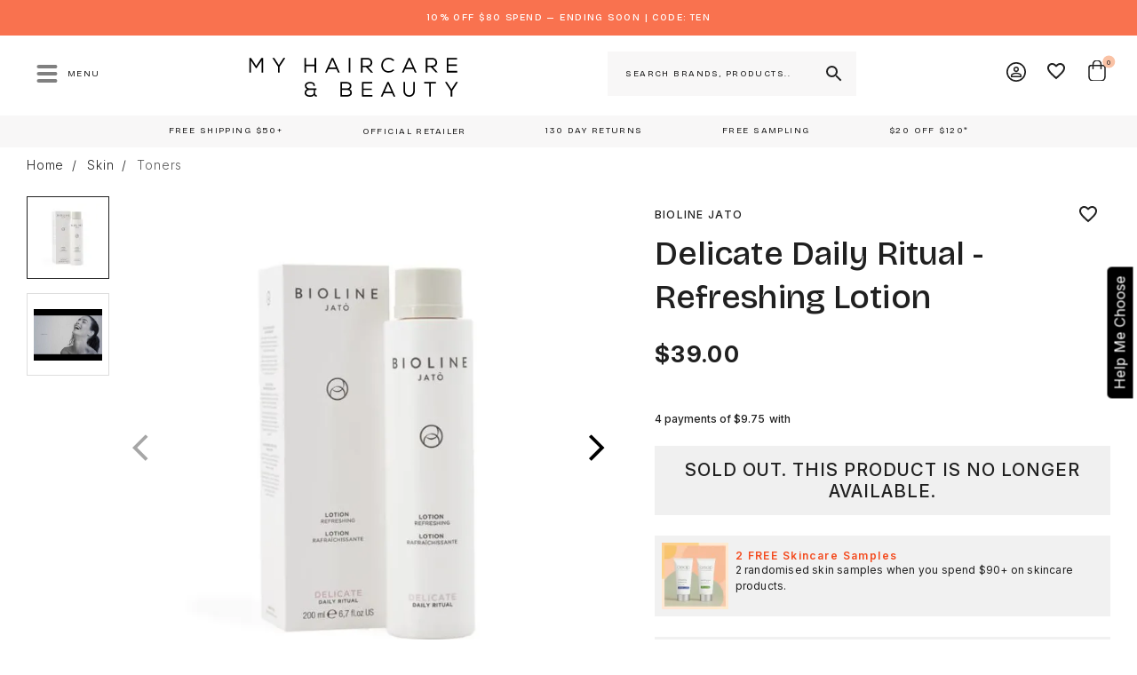

--- FILE ---
content_type: text/html; charset=utf-8
request_url: https://www.myhaircare.com.au/bioline-jato-daily-ritual-delicate-lotion
body_size: 34412
content:
<!DOCTYPE html>
<html dir="ltr" lang="en" class="trs0s">
<head>
    <meta charset="UTF-8"/>
    <meta name="viewport" content="width=device-width, initial-scale=1.0">
    <meta http-equiv="X-UA-Compatible" content="IE=edge">

								
    <title>Bioline Jato Delicate Daily Ritual - Refreshing Lotion | My Haircare &amp; Beauty</title>

						
    <base href="https://www.myhaircare.com.au/"/>
            <meta name="description" content="Bioline Jato Delicate Daily Ritual - Refreshing Lotion is designed for beautiful, healthy hair. Shop now at My Haircare & Beauty for fast delivery."/>
                <meta name="keywords" content="Bioline Jato Daily Ritual Delicate Refreshing Lotion"/>
    
    <link rel="preload" href="/catalog/view/theme/myhaircare/js/scripts-libs.min.js?v=2.7" as="script">
    <link rel="preload" href="/catalog/view/theme/myhaircare/js/main.js?v=2.7" as="script">
    <link rel="preload" href="/catalog/view/theme/myhaircare/js/index.js?v=2.7" as="script">

    <link rel="preload" href="/catalog/view/theme/myhaircare/css/style-libs.min.css?v=2.7" as="style">
    <link rel="preload" href="/catalog/view/theme/myhaircare/css/main.min.css?v=2.7" as="style">
    <link rel="preload" href="/catalog/view/theme/myhaircare/css/index.css?v=2.7" as="style">

            <link href="https://www.myhaircare.com.au/bioline-jato-daily-ritual-delicate-lotion"   rel="canonical"/>
            <link href="https://www.myhaircare.com.au/image/cachewebp/bioline-jato-delicate-refreshing-lotion-200ml-700x700.webp" as="image" fetchpriority="high" rel="preload"/>
            <link href="https://www.myhaircare.com.au/catalog/view/theme/default/stylesheet/productbundles/productbundles.css" as="style"  rel="preload"/>
            <link href="https://www.myhaircare.com.au/image/catalog/1content/apple-touch-icon.png"   rel="icon"/>
        <link rel="apple-touch-icon-precomposed" type="image/x-icon" href="https://www.myhaircare.com.au/image/catalog/1content/icon.png">

    <link rel="preload"
          href="/catalog/view/theme/myhaircare/fonts/content/01_azosans/AzoSans-Bold.woff2"
          as="font" type="font/woff2"
          crossorigin="anonymous">

    <link rel="preload"
          href="/catalog/view/theme/myhaircare/fonts/content/01_azosans/AzoSans-Regular.woff2"
          as="font" type="font/woff2"
          crossorigin="anonymous">

    <link rel="preload"
          href="/catalog/view/theme/myhaircare/fonts/content/01_azosans/AzoSans-Medium.woff2"
          as="font" type="font/woff2"
          crossorigin="anonymous">

    <link rel="preload"
          href="/catalog/view/theme/myhaircare/fonts/content/01_azosans/AzoSans-Light.woff2"
          as="font" type="font/woff2"
          crossorigin="anonymous">

    <link rel="preload"
          href="/catalog/view/theme/myhaircare/fonts/fontawesome-pro-5.13.1-web/webfonts/fa-light-300.woff2"
          as="font" type="font/woff2"
          crossorigin="anonymous">

    <link rel="preload"
          href="/catalog/view/theme/myhaircare/fonts/fontawesome-pro-5.13.1-web/webfonts/fa-solid-900.woff2"
          as="font" type="font/woff2"
          crossorigin="anonymous">

    <link rel="preload"
          href="/catalog/view/theme/myhaircare/fonts/fontawesome-pro-5.13.1-web/webfonts/fa-regular-400.woff2"
          as="font" type="font/woff2"
          crossorigin="anonymous">

            <link href="catalog/view/theme/myhaircare/css/question_answers.css?v=1.6" type="text/css" rel="stylesheet" media="screen"/>
            <link href="catalog/view/theme/default/stylesheet/paypal/paypal.css?v=1.1" type="text/css" rel="stylesheet" media="screen"/>
            <link href="catalog/view/theme/myhaircare/css/custom.css?v=1.3" type="text/css" rel="stylesheet" media="screen"/>
            <link href="catalog/view/theme/default/stylesheet/productbundles/productbundles.css" type="text/css" rel="stylesheet" media="screen"/>
    
    <link rel="stylesheet" href="/catalog/view/theme/myhaircare/css/style-libs.min.css?v=2.7">
    <link rel="stylesheet" href="/catalog/view/theme/myhaircare/css/main.min.css?v=2.7">
    <link rel="stylesheet" href="/catalog/view/theme/myhaircare/css/index.css?v=2.7">

            <script src="catalog/view/javascript/paypal/paypal.js?page_code=product"></script>
    	
	<!-- Google Analytics 4 -->
	<script async src="https://www.googletagmanager.com/gtag/js?id=G-BEY7KESJKB"></script>
	<script>
	  window.dataLayer = window.dataLayer || [];
	  function gtag(){dataLayer.push(arguments);}
	  gtag('js', new Date());
	  gtag('config', 'G-BEY7KESJKB', { send_page_view: true });
	</script>

    
     <script>
    document.addEventListener("DOMContentLoaded", function () {
        includeScriptUrl('https://www.googletagmanager.com/gtag/js?id=UA-5206990-1', 'body', timeLogin)
        includeScriptCode(`
            window.dataLayer = window.dataLayer || [];
            function gtag() {
                dataLayer.push(arguments);
            }

            gtag('set', 'linker', {
              'domains': [
                'myhaircare.com.au',
                'www.myhaircare.com.au',
                'ww.myhaircare.com.au'
              ]
            });

            gtag('js', new Date());
            gtag('config', 'UA-5206990-1');
            gtag('config', 'AW-1057664955', {'allow_enhanced_conversions':true });

            if (window.performance) {
                // Gets the number of milliseconds since page load
                // (and rounds the result since the value must be an integer).
                var timeSincePageLoad = Math.round(performance.now());

                // Sends the timing event to Google Analytics.
                gtag('event', 'timing_complete', {
                    'name': 'load',
                    'value': timeSincePageLoad,
                    'event_category': 'JS Dependencies'
                });
            }

            function gaenhpro_trackevent(product_id, pagename, eventname) {
                $.ajax({
                    url: 'index.php?route=extension/module/gaenhpro/trackevent',
                    type: 'post',
                    data: {product_id: product_id, pagename: pagename},
                    dataType: 'json',
                    success: function (json) {
                        gtag('event', eventname, {
                            'event_category': json['event_category'],
                            'event_label': json['event_label'],
                            'items': json['items'],
                        });

                        if(eventname == 'add_to_cart') {
                             window.uetq = window.uetq || [];
                             window.uetq.push('event', eventname, {
                               'ecomm_prodid': json['ecomm_prodid'],
                               'ecomm_pagetype': pagename,
                               'ecomm_totalvalue': json['ecomm_totalvalue'],
                               'revenue_value': json['revenue_value'],
                               'currency': 'AUD',
                               'items': json['ecomm_items']
                             });
                        }

                    },
                });
            }
                (function(w,d,t,r,u)
                {
                    var f,n,i;
                    w[u]=w[u]||[],f=function()
                    {
                        var o={ti:"4028478", enableAutoSpaTracking: true};
                        o.q=w[u],w[u]=new UET(o),w[u].push("pageLoad")
                    },
                    n=d.createElement(t),n.src=r,n.async=1,n.onload=n.onreadystatechange=function()
                    {
                        var s=this.readyState;
                        s&&s!=="loaded"&&s!=="complete"||(f(),n.onload=n.onreadystatechange=null)
                    },
                    i=d.getElementsByTagName(t)[0],i.parentNode.insertBefore(n,i)
                })
                (window,document,"script","//bat.bing.com/bat.js","uetq");
                        `, 'body', timeLogin)
    });
</script>

			
	

    <style>html.trs0s * {/*opacity: 0 !important;*/transition: 0s !important;}</style>
    <script>const timeLogin=0;function includeScriptUrl(e,t,n){const c=document.createElement("script");c.src=e,appendScriptTime(c,t,n)}function includeScriptCode(e,t,n){const c=document.createElement("script");c.append(e),appendScriptTime(c,t,n)}function appendScriptTime(e,t,n){n>=0?setTimeout(()=>{document.getElementsByTagName(`${t}`)[0].appendChild(e)},n):document.getElementsByTagName(`${t}`)[0].appendChild(e)}document.addEventListener("DOMContentLoaded",function(){includeScriptCode("document.querySelector('html').classList.remove('trs0s')","body",0)});</script>

						<script>
			document.addEventListener("DOMContentLoaded", function () {
				includeScriptCode(`
					function getURLVar(key) {
													if( key == 'route' ) {
								return 'product\/product';
							}
						
						var value 	= [],
							url		= String(document.location),
							query;

						if( url.indexOf( '?' ) > -1 ) {
							query = url.split('?');
						} else {
							query = url.split('/');
							query.shift();
							query.shift();
							query.shift();
							query = query.join('/');

							query = query.indexOf( '&' ) > -1 ? [ query.substring( 0, query.indexOf('&') ), query.substring( query.indexOf('&')+1 ) ] : [ query, '' ];

							value['route'] = query[0];
						}

						if (typeof query[1] != 'undefined') {
							var part = query[1].split('&');

							for (i = 0; i < part.length; i++) {
								var data = part[i].split('=');

								if (data[0] && data[1]) {
									value[data[0]] = data[1];
								}
							}

							if (value[key]) {
								return value[key];
							} else {
								return '';
							}
						}
					}
				`, 'body', timeLogin)
				})
			</script>
			

						

																						<meta name="google-site-verification" content="e3EOkJ-fyNzO7gbnB9zb9h36SHr2MvJpcPmMHzH9TFQ" />
																			
								
								
				
				
				</head>
			
<body>
<script async type="text/javascript" src="https://data.stats.tools/js/data.js"></script>
<a class="skip-link" href="#main">Skip to main</a>
<div id="page-wrap" class="page-wrap">
    <header class="header">
        <div class="shipping-message shipping-message__header" style="background: #f9724f" >
  <div class="wr shipping-message__wr">
    <div class="editor shipping-message__txt">
      <p  style="color: #ffffff" >
                      <a href="https://www.myhaircare.com.au/gifts" target="_blank"  style="text-decoration: none; color: #ffffff" >10% Off $80 Spend — Ending Soon | Code: TEN</a>
              </p>
    </div>
  </div>
</div>
  

        <div class="wr header__inner">
            <div class="header__main">
                <div class="burger header__burger js_burger">
                    <div class="burger__inner">
                        <div class="burger__item burger__item_top"></div>
                        <div class="burger__item burger__item_center"></div>
                        <div class="burger__item burger__item_bot"></div>
                    </div>
                    <div class="burger__txt">Menu</div>
                </div>

                                                            <a href="https://www.myhaircare.com.au/" class="logo header__logo" style="aspect-ratio: 240/44;">
                             <img src="[data-uri]"
                                     data-src="https://www.myhaircare.com.au/image/catalog/1content/logo.svg"
                                     width="240"
                                     height="44"
                                     data-srcset="https://www.myhaircare.com.au/image/catalog/1content/logo.svg"
                                     title="My Haircare &amp; Beauty" alt="My Haircare &amp; Beauty" class="logo__img lazy"/>
                        </a>
                                    
                <div class="header__search">
                    <div id="search" class="search js_search">
    <button class="zbtn zbtn_light search__btn">
        <span style="font-size: 0;">search</span>
        <span class="zbtn__icn">
            <svg width="18" height="18" xmlns="http://www.w3.org/2000/svg">
                <defs>
                    <path d="M11.71 11h.79l4.99 5L16 17.49l-5-4.99v-.79l-.27-.28A6.471 6.471 0 016.5 13 6.5 6.5 0 1113 6.5c0 1.61-.59 3.09-1.57 4.23l.28.27zM2 6.5C2 8.99 4.01 11 6.5 11S11 8.99 11 6.5 8.99 2 6.5 2 2 4.01 2 6.5z"
                          id="a"></path>
                </defs>
                <path d="M11.71 11h.79l4.99 5L16 17.49l-5-4.99v-.79l-.27-.28A6.471 6.471 0 016.5 13 6.5 6.5 0 1113 6.5c0 1.61-.59 3.09-1.57 4.23l.28.27zM2 6.5C2 8.99 4.01 11 6.5 11S11 8.99 11 6.5 8.99 2 6.5 2 2 4.01 2 6.5z"
                      fill-rule="evenodd"></path>
            </svg>
        </span>
    </button>
    <div class="search__field">
        <input class="search__inp" type="search" name="search" value="" placeholder="Search brands, products.."/>
    </div>
</div>

<script type="text/template" role="isearch-container">
    <div class="isearch-container" role="isearch-container-{id}">
        {content}
    </div>
</script>

<script type="text/template" role="isearch-loading">
    <div class="isearch-loading text-center">
        <i class="fa fa-spin fa-circle-o-notch"></i> {text}
    </div>
</script>

<script type="text/template" role="isearch-nothing">
    <div class="isearch-nothing text-center">{text}</div>
</script>

<script type="text/template" role="isearch-more">
    <div class="elms elms_center">
        <a role="isearch-tab" class="zbtn zbtn_empty zbtn_color_dark isearch-more" href="{href}">
            <span class="zbtn__txt"> {text}</span>
        </a>
    </div>
</script>

<script type="text/template" role="isearch-price">
    <div class="price__total">{price}</div>
</script>

<script type="text/template" role="isearch-special">
    <div class="price__total">{special}</div>
    <div class="price__old">{price}</div>
</script>
<script type="text/template" role="isearch-add_cart_option">
    <input type="hidden" name="option[{product_option_id}]"
           value="{product_option_value_id}"/>
    <button type="button" onclick="getOCwizardModal_smca('{product_id}','add_options','option[{product_option_id}]={product_option_value_id}');"
            class="zbtn zbtn_fill zbtn_color_dark p-item__add">
        Add to cart
    </button>
</script>

<script type="text/template" role="isearch-add_cart">
    <button type="button" onclick="getOCwizardModal_smca('{product_id}','add');"
            class="zbtn zbtn_fill zbtn_color_dark p-item__add">
        Add to cart
    </button>
</script>

<script type="text/template" role="isearch-rating">
    {rating}
</script>

<script type="text/template" role="isearch-product">
    <div role="isearch-tab" class="p-item">
            <div class="p-item__thumb">
                                    <a href="{href}" class="p-item__thumb--link">
                        <img src="{image}"
                             alt="{alt}"
                             title="{alt}"
                             class="p-item__thumb--img swiper-lazy">
                    </a>
                
            </div>
            <div class="p-item__body">
                <div class="rating p-item__rating">
                    <div class="rating__stars">{rating}</div>
                </div>
                <div class="p-item__brand">{manufacturer}</div>
                <a href="{href}" class="p-item__name">{name}</a>

                <div class="price p-item__price">
                    <div class="price__wrap">
                                                   {price}
                                            </div>
                </div>
            </div>
            <div class="p-item__btns">
                <a href="{href}" class="zbtn zbtn_fill zbtn_color_light p-item__add">View</a>
                                {add_cart}
                {add_cart_option}
                            </div>
    </div>
</script>

<script type="text/template" role="isearch-suggestion">
    <li>
        <a role="isearch-tab" href="{href}" class="isearch-suggestion zbtn zbtn_light">
            <span class="zbtn__txt">{name}</span>
            <span class="zbtn__icn">
                    <svg width="14" height="14" xmlns="http://www.w3.org/2000/svg">
                        <defs>
                            <path d="M11.71 11h.79l4.99 5L16 17.49l-5-4.99v-.79l-.27-.28A6.471 6.471 0 016.5 13 6.5 6.5 0 1113 6.5c0 1.61-.59 3.09-1.57 4.23l.28.27zM2 6.5C2 8.99 4.01 11 6.5 11S11 8.99 11 6.5 8.99 2 6.5 2 2 4.01 2 6.5z"
                                  id="a"></path>
                        </defs>
                        <path d="M11.71 11h.79l4.99 5L16 17.49l-5-4.99v-.79l-.27-.28A6.471 6.471 0 016.5 13 6.5 6.5 0 1113 6.5c0 1.61-.59 3.09-1.57 4.23l.28.27zM2 6.5C2 8.99 4.01 11 6.5 11S11 8.99 11 6.5 8.99 2 6.5 2 2 4.01 2 6.5z"
                              fill-rule="evenodd"></path>
                    </svg>
                </span>
        </a>
    </li>
</script>

<script type="text/template" role="isearch-heading-suggestion">
    <h3 class="isearch-heading isearch-heading-suggestion">Search Term Suggestions</h3>
</script>

<script type="text/template" role="isearch-heading-category">
    <h3 class="isearch-heading isearch-heading-category">Categories</h3>
</script>

<script type="text/template" role="isearch-heading-manufacturer">
    <h3 class="isearch-heading isearch-heading-manufacturer">Brands</h3>
</script>

<script type="text/template" role="isearch-heading-product">
    <h3 class="isearch-heading isearch-heading-product">Top Product Results</h3>
</script>

<script>
    document.addEventListener("DOMContentLoaded", function () {$('#search input').iSearch({ajaxURL: 'https://www.myhaircare.com.au/index.php?route=extension/module/isearch/ajax&1', browserURL: 'https://www.myhaircare.com.au/extension/module/isearch/browser?stamp=%7BSTAMP%7D', moreURL: 'https://www.myhaircare.com.au/product/search?search=%7BKEYWORD%7D', delay: 250, fetchDataURL: 'https://www.myhaircare.com.au/extension/module/isearch/data', heightType: 'auto', heightUnit: 'px', heightValue: 400, highlight: !!1, highlightColor: '#fffaaa', autoscaleImages: true, showImages: !!1, imageWidth: 200, languageId: 1, localStoragePrefix : 'extension/module/isearch', minWidth: '320px', mobileScrollSpeed: 400, moduleId : 32, productLimit : 15, scrollOffsetTop: 10, singularization: !!1, sort: 'match_name', spell: [{"search":"\/\\s+and\\s+\/i","replace":" "},{"search":"\/\\s+or\\s+\/i","replace":" "},{"search":"Redkin","replace":"Redken"},{"search":"Joyco","replace":"Joico"},{"search":"nioxin shampoo","replace":"nioxin cleanser"},{"search":"treatment","replace":"mask"},{"search":"KUENE","replace":"KEUNE"},{"search":"sliver","replace":"silver"},{"search":"purlux","replace":"parlux"},{"search":"detailed","replace":"detail"},{"search":"fuge","replace":"fudge"},{"search":"wash","replace":"shampoo"},{"search":"keube","replace":"keune"},{"search":"oalplex","replace":"olaplex"},{"search":"kenue","replace":"keune"},{"search":"curler","replace":"curl"},{"search":"ghd curling","replace":"ghd curl"},{"search":"davies","replace":"davines"},{"search":"paintstick","replace":"pain stick"},{"search":"combs","replace":"comb"},{"search":"gamma","replace":"gama"},{"search":"Schwarzkopf Professional","replace":"Schwarzkopf"},{"search":"creme","replace":"cream"},{"search":"color","replace":"colour"},{"search":"dye","replace":"colour"},{"search":"we do","replace":"wedo"},{"search":"DeLorenzo","replace":"De Lorenzo"},{"search":"masque","replace":"mask"},{"search":"Glam Palm","replace":"Glampalm"},{"search":"quidad","replace":"ouidad"},{"search":"nixon","replace":"nioxin"},{"search":"juice","replace":"juuce"},{"search":"True Color","replace":"True Colour"},{"search":"sunscreen","replace":"spf sunscreen SPF50"},{"search":"morroccanoil","replace":"moroccanoil"},{"search":"moroccan oil","replace":"moroccanoil"},{"search":"morocanoil","replace":"moroccanoil"},{"search":"moroccaonil","replace":"moroccanoil"},{"search":"morocan oil","replace":"moroccanoil"}], strictness: 'low', type: 'ajax', widthType: 'responsive', widthUnit: 'px', widthValue: 370, zIndex: 999999, textMore: 'View All Results', textLoading: 'Loading. Please wait...', textNothing: 'No Results Found'});});
</script>

                </div>

                <div class="header__shop-interface">
                    <button class="zbtn zbtn_light zbtn_search js_btnSearch">
                        <span class="zbtn__icn">
                            <svg width="18" height="18" xmlns="http://www.w3.org/2000/svg">
                                <defs>
                                    <path d="M11.71 11h.79l4.99 5L16 17.49l-5-4.99v-.79l-.27-.28A6.471 6.471 0 016.5 13 6.5 6.5 0 1113 6.5c0 1.61-.59 3.09-1.57 4.23l.28.27zM2 6.5C2 8.99 4.01 11 6.5 11S11 8.99 11 6.5 8.99 2 6.5 2 2 4.01 2 6.5z" id="a"></path>
                                </defs>
                                <path d="M11.71 11h.79l4.99 5L16 17.49l-5-4.99v-.79l-.27-.28A6.471 6.471 0 016.5 13 6.5 6.5 0 1113 6.5c0 1.61-.59 3.09-1.57 4.23l.28.27zM2 6.5C2 8.99 4.01 11 6.5 11S11 8.99 11 6.5 8.99 2 6.5 2 2 4.01 2 6.5z" fill-rule="evenodd"></path>
                            </svg>
                        </span>
                        <span class="zbtn__txt">Search</span>
                    </button>

                                            <a href="https://www.myhaircare.com.au/login" class="zbtn zbtn_light js_login" title="Login">
                            <span class="zbtn__icn">
                                <svg width="24" height="24" fill="none" style="fill: transparent"
                                     xmlns="http://www.w3.org/2000/svg">
                                    <defs/>
                                    <circle cx="11" cy="11" r="10.15" stroke="#202020" stroke-width="1.7"/>
                                    <path fill="#202020" fill-rule="evenodd"
                                          d="M11 5a3 3 0 100 6 3 3 0 100-6zm1.575 3a1.575 1.575 0 10-3.15 0 1.575 1.575 0 003.15 0zm3 6.75c0-.48-2.348-1.575-4.575-1.575-2.228 0-4.575 1.095-4.575 1.575v.825h9.15v-.825zM5 14.75c0-1.995 3.998-3 6-3s6 1.005 6 3V17H5v-2.25z"
                                          clip-rule="evenodd"/>
                                    <mask id="a" width="12" height="12" x="5" y="5" maskUnits="userSpaceOnUse">
                                        <path fill="#fff" fill-rule="evenodd"
                                              d="M11 5a3 3 0 100 6 3 3 0 100-6zm1.575 3a1.575 1.575 0 10-3.15 0 1.575 1.575 0 003.15 0zm3 6.75c0-.48-2.348-1.575-4.575-1.575-2.228 0-4.575 1.095-4.575 1.575v.825h9.15v-.825zM5 14.75c0-1.995 3.998-3 6-3s6 1.005 6 3V17H5v-2.25z"
                                              clip-rule="evenodd"/>
                                    </mask>
                                </svg>
                            </span>
                        </a>
                    
                    <a href="https://www.myhaircare.com.au/login" class="zbtn zbtn_light js_wishlist" title="WishList">
                        <span class="zbtn__icn">
                            <svg width="22" height="21" xmlns="http://www.w3.org/2000/svg">
                                <defs>
                                    <path d="M10 2.09C11.09.81 12.76 0 14.5 0 17.58 0 20 2.42 20 5.5c0 3.78-3.4 6.86-8.55 11.53L10 18.35l-1.45-1.31C3.4 12.36 0 9.28 0 5.5 0 2.42 2.42 0 5.5 0 7.24 0 8.91.81 10 2.09zm0 13.56l.1-.1C14.86 11.24 18 8.39 18 5.5c0-2-1.5-3.5-3.5-3.5-1.54 0-3.04.99-3.56 2.36H9.07C8.54 2.99 7.04 2 5.5 2 3.5 2 2 3.5 2 5.5c0 2.89 3.14 5.74 7.9 10.05l.1.1z"
                                          id="a"></path>
                                </defs>
                                <path d="M10 2.09C11.09.81 12.76 0 14.5 0 17.58 0 20 2.42 20 5.5c0 3.78-3.4 6.86-8.55 11.53L10 18.35l-1.45-1.31C3.4 12.36 0 9.28 0 5.5 0 2.42 2.42 0 5.5 0 7.24 0 8.91.81 10 2.09zm0 13.56l.1-.1C14.86 11.24 18 8.39 18 5.5c0-2-1.5-3.5-3.5-3.5-1.54 0-3.04.99-3.56 2.36H9.07C8.54 2.99 7.04 2 5.5 2 3.5 2 2 3.5 2 5.5c0 2.89 3.14 5.74 7.9 10.05l.1.1z"
                                      fill-rule="evenodd"></path>
                            </svg>
                            <span class="zbtn__count js_wishlistTotal"></span>
                        </span>
                    </a>

                    <div id="cart" class="cart js_cart">
    <button
            type="button"
            data-toggle="dropdown"
            data-loading-text="Loading..."
            class="zbtn zbtn_light zbtn_cart dropdown-toggle"
            title="My bag"
    >
        <span class="zbtn__icn">
            <svg width="20" height="23" viewBox="6 4 20 24" style="color: #fff; fill: transparent; stroke-width: 1.7px;" fill="none" xmlns="http://www.w3.org/2000/svg">
                <path
                        fill-rule="evenodd" clip-rule="evenodd"
                        d="M6.66697 12.4C6.64917 11.0932 7.69349 10.019 9.0003 10H23.0003C24.3071 10.019 25.3514 11.0932 25.3336 12.4V23.2C25.37 25.814 23.2809 27.9627 20.667 28H11.3336C8.71969 27.9627 6.63063 25.814 6.66697 23.2V12.4Z"
                        stroke="#202020" stroke-linecap="round" stroke-linejoin="round"></path>
                <path
                        d="M20.6668 13.6V8.8C20.7031 6.18604 18.6141 4.03729 16.0001 4C13.3862 4.03729 11.2971 6.18604 11.3335 8.8V13.6"
                        stroke="#202020" stroke-linecap="round" stroke-linejoin="round"></path>
            </svg>
            <span class="zbtn__count js_cartTotal">0</span>
        </span>
    </button>
</div>

                </div>
            </div>
             <div class="header__mobile-search js_mobileSearch"></div>
        </div>
            <div class="menu header__menu js_menu">
        <div class="wr menu__inner js_menu__inner">
            <div class="menu__container js_menu__container">
                <div class="burger burger_close menu__burger-close js_burger">
                    <div class="burger__inner">
                        <div class="burger__item burger__item_top"></div>
                        <div class="burger__item burger__item_center"></div>
                        <div class="burger__item burger__item_bot"></div>
                    </div>
                </div>
                <div class="menu__container--inner js_main_menuContainer">
                    <div class="menu__container--top-panel js_main_menuTopPanel"></div>
                                            <div class="menu-item menu__container--item brands js_menuItem">
                            <div class="menu-item__inner">
                                <a href="https://www.myhaircare.com.au/brands" class="menu-item__link">
                                                                        <span class="menu-item__link--txt">Brands</span>
                                </a>
                                <div class="icn-next menu-item__icn-next js_menuItem__icn">
                                    <i class="fal fa-long-arrow-right"></i>
                                </div>
                            </div>
                            <div class="menu-item__dropdown js_menuItem__dropdown">
                                <div class="menu-item__dropdown--wrap">
                                    <div class="menu-item__dropdown--inner js_hoverParent ">
                                        <div class="icn-back menu-item__dropdown--icn-back js_menuItem__icnBack">
                                            <span>Back</span>
                                            <i class="fal fa-long-arrow-left"></i>
                                        </div>
                                        <div class="menu-item__dropdown--left js_hoverNavigation manufacturers">
                                            <div class="menu-item__dropdown--list">
                                                                                                    <div class="dropdown-item js_hoverNavigation__btn"
                                                         data-active="manufacturer_#-C">
                                                        <span class="dropdown-item__link">
                                                            <span class="dropdown-item__link--txt">#-C</span>
                                                        </span>
                                                        <div class="icn-next dropdown-item__icn-next js_menuItem__icnNext">
                                                            <i class="fal fa-long-arrow-right"></i>
                                                        </div>
                                                    </div>
                                                                                                    <div class="dropdown-item js_hoverNavigation__btn"
                                                         data-active="manufacturer_D-G">
                                                        <span class="dropdown-item__link">
                                                            <span class="dropdown-item__link--txt">D-G</span>
                                                        </span>
                                                        <div class="icn-next dropdown-item__icn-next js_menuItem__icnNext">
                                                            <i class="fal fa-long-arrow-right"></i>
                                                        </div>
                                                    </div>
                                                                                                    <div class="dropdown-item js_hoverNavigation__btn"
                                                         data-active="manufacturer_H-K">
                                                        <span class="dropdown-item__link">
                                                            <span class="dropdown-item__link--txt">H-K</span>
                                                        </span>
                                                        <div class="icn-next dropdown-item__icn-next js_menuItem__icnNext">
                                                            <i class="fal fa-long-arrow-right"></i>
                                                        </div>
                                                    </div>
                                                                                                    <div class="dropdown-item js_hoverNavigation__btn"
                                                         data-active="manufacturer_L-O">
                                                        <span class="dropdown-item__link">
                                                            <span class="dropdown-item__link--txt">L-O</span>
                                                        </span>
                                                        <div class="icn-next dropdown-item__icn-next js_menuItem__icnNext">
                                                            <i class="fal fa-long-arrow-right"></i>
                                                        </div>
                                                    </div>
                                                                                                    <div class="dropdown-item js_hoverNavigation__btn"
                                                         data-active="manufacturer_P-S">
                                                        <span class="dropdown-item__link">
                                                            <span class="dropdown-item__link--txt">P-S</span>
                                                        </span>
                                                        <div class="icn-next dropdown-item__icn-next js_menuItem__icnNext">
                                                            <i class="fal fa-long-arrow-right"></i>
                                                        </div>
                                                    </div>
                                                                                                    <div class="dropdown-item js_hoverNavigation__btn"
                                                         data-active="manufacturer_T-W">
                                                        <span class="dropdown-item__link">
                                                            <span class="dropdown-item__link--txt">T-W</span>
                                                        </span>
                                                        <div class="icn-next dropdown-item__icn-next js_menuItem__icnNext">
                                                            <i class="fal fa-long-arrow-right"></i>
                                                        </div>
                                                    </div>
                                                                                                    <div class="dropdown-item js_hoverNavigation__btn"
                                                         data-active="manufacturer_X-Z">
                                                        <span class="dropdown-item__link">
                                                            <span class="dropdown-item__link--txt">X-Z</span>
                                                        </span>
                                                        <div class="icn-next dropdown-item__icn-next js_menuItem__icnNext">
                                                            <i class="fal fa-long-arrow-right"></i>
                                                        </div>
                                                    </div>
                                                                                            </div>
                                        </div>
                                        <div class="menu-item__dropdown--right js_hoverContent">
                                                                                            <div id="manufacturer_#-C"
                                                     class="dropdown-content js_hoverContent__item">
                                                    <div class="icn-back menu-item__dropdown--icn-back js_menuItem__icnBack_2">
                                                        <span>Back</span>
                                                        <i class="fal fa-long-arrow-left"></i>
                                                    </div>
                                                                                                            <div class="dropdown-content__item manufacturers">
                                                                                                                            <span class="dropdown-content__link"><strong>#</strong></span>
                                                                                                                                        <a href="https://www.myhaircare.com.au/brands/12reasons" class="dropdown-content__link">12Reasons</a>
                                                                                                                                        <a href="https://www.myhaircare.com.au/brands/360" class="dropdown-content__link">360</a>
                                                                                                                                                                                    </div>
                                                                                                            <div class="dropdown-content__item manufacturers">
                                                                                                                            <span class="dropdown-content__link"><strong>A</strong></span>
                                                                                                                                        <a href="https://www.myhaircare.com.au/brands/abba" class="dropdown-content__link">Abba</a>
                                                                                                                                        <a href="https://www.myhaircare.com.au/brands/adore" class="dropdown-content__link">Adore</a>
                                                                                                                                        <a href="https://www.myhaircare.com.au/brands/agadir" class="dropdown-content__link">Agadir</a>
                                                                                                                                        <a href="https://www.myhaircare.com.au/brands/alfaparf" class="dropdown-content__link">Alfaparf</a>
                                                                                                                                        <a href="https://www.myhaircare.com.au/brands/alterna" class="dropdown-content__link">Alterna</a>
                                                                                                                                        <a href="https://www.myhaircare.com.au/brands/aluram" class="dropdown-content__link">Aluram</a>
                                                                                                                                        <a href="https://www.myhaircare.com.au/brands/american-barber" class="dropdown-content__link">American Barber</a>
                                                                                                                                        <a href="https://www.myhaircare.com.au/brands/american-crew" class="dropdown-content__link">American Crew </a>
                                                                                                                                        <a href="https://www.myhaircare.com.au/brands/anua" class="dropdown-content__link">Anua</a>
                                                                                                                                        <a href="https://www.myhaircare.com.au/brands/apraise" class="dropdown-content__link">Apraise</a>
                                                                                                                                        <a href="https://www.myhaircare.com.au/brands/ardell" class="dropdown-content__link">Ardell</a>
                                                                                                                                        <a href="https://www.myhaircare.com.au/brands/aspect" class="dropdown-content__link">Aspect</a>
                                                                                                                                        <a href="https://www.myhaircare.com.au/brands/asap" class="dropdown-content__link">asap</a>
                                                                                                                                                                                    </div>
                                                                                                            <div class="dropdown-content__item manufacturers">
                                                                                                                            <span class="dropdown-content__link"><strong>B</strong></span>
                                                                                                                                        <a href="https://www.myhaircare.com.au/brands/beauty-of-joseon" class="dropdown-content__link">BEAUTY OF JOSEON</a>
                                                                                                                                        <a href="https://www.myhaircare.com.au/brands/babyliss-pro" class="dropdown-content__link">Babyliss Pro</a>
                                                                                                                                        <a href="https://www.myhaircare.com.au/brands/beautypro" class="dropdown-content__link">BeautyPRO</a>
                                                                                                                                        <a href="https://www.myhaircare.com.au/brands/berrywell" class="dropdown-content__link">Berrywell</a>
                                                                                                                                        <a href="https://www.myhaircare.com.au/brands/blinc" class="dropdown-content__link">Blinc</a>
                                                                                                                                        <a href="https://www.myhaircare.com.au/brands/blumaan" class="dropdown-content__link">Blumaan</a>
                                                                                                                                        <a href="https://www.myhaircare.com.au/brands/bodyography" class="dropdown-content__link">Bodyography</a>
                                                                                                                                        <a href="https://www.myhaircare.com.au/brands/bokka-botanika" class="dropdown-content__link">Bokka Botanika</a>
                                                                                                                                        <a href="https://www.myhaircare.com.au/brands/bondi-boost" class="dropdown-content__link">Bondi Boost</a>
                                                                                                                                        <a href="https://www.myhaircare.com.au/brands/bosley" class="dropdown-content__link">Bosley</a>
                                                                                                                                        <a href="https://www.myhaircare.com.au/brands/brasil-cacau" class="dropdown-content__link">Brasil Cacau</a>
                                                                                                                                        <a href="https://www.myhaircare.com.au/brands/brushworx" class="dropdown-content__link">Brushworx</a>
                                                                                                                                                                                    </div>
                                                                                                            <div class="dropdown-content__item manufacturers">
                                                                                                                            <span class="dropdown-content__link"><strong>C</strong></span>
                                                                                                                                        <a href="https://www.myhaircare.com.au/brands/club" class="dropdown-content__link">CLUB</a>
                                                                                                                                        <a href="https://www.myhaircare.com.au/brands/cosrx" class="dropdown-content__link">COSRX</a>
                                                                                                                                        <a href="https://www.myhaircare.com.au/brands/cadiveu" class="dropdown-content__link">Cadiveu</a>
                                                                                                                                        <a href="https://www.myhaircare.com.au/brands/cerena" class="dropdown-content__link">Cerena</a>
                                                                                                                                        <a href="https://www.myhaircare.com.au/brands/cloud-nine" class="dropdown-content__link">Cloud Nine</a>
                                                                                                                                        <a href="https://www.myhaircare.com.au/brands/color-bond" class="dropdown-content__link">Color Bond</a>
                                                                                                                                        <a href="https://www.myhaircare.com.au/brands/color-wow" class="dropdown-content__link">Color Wow</a>
                                                                                                                                        <a href="https://www.myhaircare.com.au/brands/cosmedix" class="dropdown-content__link">Cosmedix</a>
                                                                                                                                        <a href="https://www.myhaircare.com.au/brands/cover-your-gray" class="dropdown-content__link">Cover Your Gray</a>
                                                                                                                                        <a href="https://www.myhaircare.com.au/brands/crazy-colour" class="dropdown-content__link">Crazy Colour</a>
                                                                                                                                        <a href="https://www.myhaircare.com.au/brands/cricket" class="dropdown-content__link">Cricket</a>
                                                                                                                                        <a href="https://www.myhaircare.com.au/brands/cristalli" class="dropdown-content__link">Cristalli</a>
                                                                                                                                                                                    </div>
                                                                                                    </div>
                                                                                            <div id="manufacturer_D-G"
                                                     class="dropdown-content js_hoverContent__item">
                                                    <div class="icn-back menu-item__dropdown--icn-back js_menuItem__icnBack_2">
                                                        <span>Back</span>
                                                        <i class="fal fa-long-arrow-left"></i>
                                                    </div>
                                                                                                            <div class="dropdown-content__item manufacturers">
                                                                                                                            <span class="dropdown-content__link"><strong>D</strong></span>
                                                                                                                                        <a href="https://www.myhaircare.com.au/brands/dateline-professional" class="dropdown-content__link">Dateline Professional</a>
                                                                                                                                        <a href="https://www.myhaircare.com.au/brands/davines" class="dropdown-content__link">Davines</a>
                                                                                                                                        <a href="https://www.myhaircare.com.au/brands/davroe" class="dropdown-content__link">Davroe</a>
                                                                                                                                        <a href="https://www.myhaircare.com.au/brands/de-lorenzo" class="dropdown-content__link">De Lorenzo</a>
                                                                                                                                        <a href="https://www.myhaircare.com.au/brands/dear-barber" class="dropdown-content__link">Dear Barber</a>
                                                                                                                                        <a href="https://www.myhaircare.com.au/brands/denman-brushes" class="dropdown-content__link">Denman Brushes</a>
                                                                                                                                        <a href="https://www.myhaircare.com.au/brands/depot" class="dropdown-content__link">Depot</a>
                                                                                                                                        <a href="https://www.myhaircare.com.au/brands/dermalogica" class="dropdown-content__link">Dermalogica</a>
                                                                                                                                        <a href="https://www.myhaircare.com.au/brands/design-me" class="dropdown-content__link">Design.Me</a>
                                                                                                                                        <a href="https://www.myhaircare.com.au/brands/detango" class="dropdown-content__link">Detango</a>
                                                                                                                                        <a href="https://www.myhaircare.com.au/brands/diva" class="dropdown-content__link">Diva</a>
                                                                                                                                        <a href="https://www.myhaircare.com.au/brands/duboa" class="dropdown-content__link">DuBoa</a>
                                                                                                                                        <a href="https://www.myhaircare.com.au/brands/dungud" class="dropdown-content__link">DunGud</a>
                                                                                                                                                                                    </div>
                                                                                                            <div class="dropdown-content__item manufacturers">
                                                                                                                            <span class="dropdown-content__link"><strong>E</strong></span>
                                                                                                                                        <a href="https://www.myhaircare.com.au/brands/eleven" class="dropdown-content__link">ELEVEN</a>
                                                                                                                                        <a href="https://www.myhaircare.com.au/brands/eco-tan" class="dropdown-content__link">Eco Tan</a>
                                                                                                                                        <a href="https://www.myhaircare.com.au/brands/ecoya" class="dropdown-content__link">Ecoya</a>
                                                                                                                                        <a href="https://www.myhaircare.com.au/brands/evo" class="dropdown-content__link">Evo</a>
                                                                                                                                        <a href="https://www.myhaircare.com.au/brands/evolis-professional" class="dropdown-content__link">Evolis Professional</a>
                                                                                                                                                                                    </div>
                                                                                                            <div class="dropdown-content__item manufacturers">
                                                                                                                            <span class="dropdown-content__link"><strong>F</strong></span>
                                                                                                                                        <a href="https://www.myhaircare.com.au/floras" class="dropdown-content__link">Floras</a>
                                                                                                                                        <a href="https://www.myhaircare.com.au/brands/fudge" class="dropdown-content__link">Fudge</a>
                                                                                                                                                                                    </div>
                                                                                                            <div class="dropdown-content__item manufacturers">
                                                                                                                            <span class="dropdown-content__link"><strong>G</strong></span>
                                                                                                                                        <a href="https://www.myhaircare.com.au/brands/gama" class="dropdown-content__link">Gama</a>
                                                                                                                                        <a href="https://www.myhaircare.com.au/brands/get-a-grip" class="dropdown-content__link">Get A Grip</a>
                                                                                                                                        <a href="https://www.myhaircare.com.au/brands/glister" class="dropdown-content__link">Glister</a>
                                                                                                                                        <a href="https://www.myhaircare.com.au/brands/goddess" class="dropdown-content__link">Goddess</a>
                                                                                                                                        <a href="https://www.myhaircare.com.au/brands/godefroy" class="dropdown-content__link">Godefroy</a>
                                                                                                                                        <a href="https://www.myhaircare.com.au/brands/goldwell" class="dropdown-content__link">Goldwell</a>
                                                                                                                                        <a href="https://www.myhaircare.com.au/brands/ghd" class="dropdown-content__link">ghd</a>
                                                                                                                                                                                    </div>
                                                                                                    </div>
                                                                                            <div id="manufacturer_H-K"
                                                     class="dropdown-content js_hoverContent__item">
                                                    <div class="icn-back menu-item__dropdown--icn-back js_menuItem__icnBack_2">
                                                        <span>Back</span>
                                                        <i class="fal fa-long-arrow-left"></i>
                                                    </div>
                                                                                                            <div class="dropdown-content__item manufacturers">
                                                                                                                            <span class="dropdown-content__link"><strong>H</strong></span>
                                                                                                                                        <a href="https://www.myhaircare.com.au/brands/hh-simonsen" class="dropdown-content__link">HH Simonsen</a>
                                                                                                                                        <a href="https://www.myhaircare.com.au/brands/hairwell" class="dropdown-content__link">Hairwell</a>
                                                                                                                                        <a href="https://www.myhaircare.com.au/brands/hanz-de-fuko" class="dropdown-content__link">Hanz De Fuko</a>
                                                                                                                                        <a href="https://www.myhaircare.com.au/brands/hawley" class="dropdown-content__link">Hawley</a>
                                                                                                                                        <a href="https://www.myhaircare.com.au/brands/hi-lift" class="dropdown-content__link">Hi Lift</a>
                                                                                                                                        <a href="https://www.myhaircare.com.au/brands/hi-pro-pac" class="dropdown-content__link">Hi Pro Pac</a>
                                                                                                                                                                                    </div>
                                                                                                            <div class="dropdown-content__item manufacturers">
                                                                                                                            <span class="dropdown-content__link"><strong>I</strong></span>
                                                                                                                                        <a href="https://www.myhaircare.com.au/brands/inika" class="dropdown-content__link">INIKA</a>
                                                                                                                                        <a href="https://www.myhaircare.com.au/brands/iceman" class="dropdown-content__link">Iceman</a>
                                                                                                                                        <a href="https://www.myhaircare.com.au/brands/idhair" class="dropdown-content__link">IdHAIR</a>
                                                                                                                                        <a href="https://www.myhaircare.com.au/brands/indola" class="dropdown-content__link">Indola</a>
                                                                                                                                        <a href="https://www.myhaircare.com.au/brands/instant-rockstar" class="dropdown-content__link">Instant Rockstar</a>
                                                                                                                                                                                    </div>
                                                                                                            <div class="dropdown-content__item manufacturers">
                                                                                                                            <span class="dropdown-content__link"><strong>J</strong></span>
                                                                                                                                        <a href="https://www.myhaircare.com.au/brands/jaguar" class="dropdown-content__link">Jaguar</a>
                                                                                                                                        <a href="https://www.myhaircare.com.au/brands/jerome-russell" class="dropdown-content__link">Jerome Russell</a>
                                                                                                                                        <a href="https://www.myhaircare.com.au/brands/joico" class="dropdown-content__link">Joico</a>
                                                                                                                                        <a href="https://www.myhaircare.com.au/brands/juuce" class="dropdown-content__link">Juuce</a>
                                                                                                                                                                                    </div>
                                                                                                            <div class="dropdown-content__item manufacturers">
                                                                                                                            <span class="dropdown-content__link"><strong>K</strong></span>
                                                                                                                                        <a href="https://www.myhaircare.com.au/brands/k18" class="dropdown-content__link">K18</a>
                                                                                                                                        <a href="https://www.myhaircare.com.au/brands/kevin-murphy" class="dropdown-content__link">KEVIN.MURPHY</a>
                                                                                                                                        <a href="https://www.myhaircare.com.au/brands/kms" class="dropdown-content__link">KMS</a>
                                                                                                                                        <a href="https://www.myhaircare.com.au/brands/kaaral" class="dropdown-content__link">Kaaral</a>
                                                                                                                                        <a href="https://www.myhaircare.com.au/brands/kemon" class="dropdown-content__link">Kemon</a>
                                                                                                                                        <a href="https://www.myhaircare.com.au/brands/keracolor" class="dropdown-content__link">Keracolor</a>
                                                                                                                                        <a href="https://www.myhaircare.com.au/brands/kerasilk" class="dropdown-content__link">Kerasilk</a>
                                                                                                                                        <a href="https://www.myhaircare.com.au/brands/keratherapy" class="dropdown-content__link">Keratherapy</a>
                                                                                                                                        <a href="https://www.myhaircare.com.au/brands/keratin-complex" class="dropdown-content__link">Keratin Complex</a>
                                                                                                                                        <a href="https://www.myhaircare.com.au/brands/keune" class="dropdown-content__link">Keune</a>
                                                                                                                                        <a href="https://www.myhaircare.com.au/brands/kiepe" class="dropdown-content__link">Kiepe</a>
                                                                                                                                        <a href="https://www.myhaircare.com.au/brands/kryolan" class="dropdown-content__link">Kryolan</a>
                                                                                                                                                                                    </div>
                                                                                                    </div>
                                                                                            <div id="manufacturer_L-O"
                                                     class="dropdown-content js_hoverContent__item">
                                                    <div class="icn-back menu-item__dropdown--icn-back js_menuItem__icnBack_2">
                                                        <span>Back</span>
                                                        <i class="fal fa-long-arrow-left"></i>
                                                    </div>
                                                                                                            <div class="dropdown-content__item manufacturers">
                                                                                                                            <span class="dropdown-content__link"><strong>L</strong></span>
                                                                                                                                        <a href="https://www.myhaircare.com.au/brands/loreal-professional" class="dropdown-content__link">L'Oreal Professional</a>
                                                                                                                                        <a href="https://www.myhaircare.com.au/brands/label-m" class="dropdown-content__link">Label.m</a>
                                                                                                                                        <a href="https://www.myhaircare.com.au/brands/lafes" class="dropdown-content__link">Lafes</a>
                                                                                                                                        <a href="https://www.myhaircare.com.au/brands/lakme" class="dropdown-content__link">Lakme</a>
                                                                                                                                        <a href="https://www.myhaircare.com.au/brands/lash-me" class="dropdown-content__link">Lash Me</a>
                                                                                                                                        <a href="https://www.myhaircare.com.au/brands/lavanila" class="dropdown-content__link">Lavanila</a>
                                                                                                                                        <a href="https://www.myhaircare.com.au/brands/lightstim" class="dropdown-content__link">LightStim</a>
                                                                                                                                        <a href="https://www.myhaircare.com.au/brands/lisap" class="dropdown-content__link">Lisap</a>
                                                                                                                                        <a href="https://www.myhaircare.com.au/brands/louvelle" class="dropdown-content__link">Louvelle</a>
                                                                                                                                        <a href="https://www.myhaircare.com.au/brands/loving-tan" class="dropdown-content__link">Loving Tan</a>
                                                                                                                                                                                    </div>
                                                                                                            <div class="dropdown-content__item manufacturers">
                                                                                                                            <span class="dropdown-content__link"><strong>M</strong></span>
                                                                                                                                        <a href="https://www.myhaircare.com.au/brands/madara" class="dropdown-content__link">Madara</a>
                                                                                                                                        <a href="https://www.myhaircare.com.au/brands/malibu-c" class="dropdown-content__link">Malibu C</a>
                                                                                                                                        <a href="https://www.myhaircare.com.au/brands/manic-panic" class="dropdown-content__link">Manic Panic</a>
                                                                                                                                        <a href="https://www.myhaircare.com.au/brands/maskology" class="dropdown-content__link">Maskology</a>
                                                                                                                                        <a href="https://www.myhaircare.com.au/brands/matrix" class="dropdown-content__link">Matrix</a>
                                                                                                                                        <a href="https://www.myhaircare.com.au/brands/medik8" class="dropdown-content__link">Medik8</a>
                                                                                                                                        <a href="https://www.myhaircare.com.au/brands/mermade-hair" class="dropdown-content__link">Mermade Hair</a>
                                                                                                                                        <a href="https://www.myhaircare.com.au/brands/milkshake" class="dropdown-content__link">Milkshake</a>
                                                                                                                                        <a href="https://www.myhaircare.com.au/brands/mind-glow" class="dropdown-content__link">Mind Glow</a>
                                                                                                                                        <a href="https://www.myhaircare.com.au/brands/mira" class="dropdown-content__link">Mira</a>
                                                                                                                                        <a href="https://www.myhaircare.com.au/brands/modern-pirate" class="dropdown-content__link">Modern Pirate</a>
                                                                                                                                        <a href="https://www.myhaircare.com.au/brands/moroccanoil" class="dropdown-content__link">Moroccanoil</a>
                                                                                                                                        <a href="https://www.myhaircare.com.au/brands/mr-muk" class="dropdown-content__link">Mr Muk</a>
                                                                                                                                        <a href="https://www.myhaircare.com.au/brands/muk" class="dropdown-content__link">Muk</a>
                                                                                                                                        <a href="https://www.myhaircare.com.au/brands/my-haircare-beauty" class="dropdown-content__link">My Haircare &amp; Beauty</a>
                                                                                                                                                                                    </div>
                                                                                                            <div class="dropdown-content__item manufacturers">
                                                                                                                            <span class="dropdown-content__link"><strong>N</strong></span>
                                                                                                                                        <a href="https://www.myhaircare.com.au/brands/nak" class="dropdown-content__link">NAK</a>
                                                                                                                                        <a href="https://www.myhaircare.com.au/brands/nails-inc" class="dropdown-content__link">Nails inc</a>
                                                                                                                                        <a href="https://www.myhaircare.com.au/brands/napoleon-perdis" class="dropdown-content__link">Napoleon Perdis</a>
                                                                                                                                        <a href="https://www.myhaircare.com.au/brands/nioxin" class="dropdown-content__link">Nioxin</a>
                                                                                                                                        <a href="https://www.myhaircare.com.au/brands/nuxe" class="dropdown-content__link">Nuxe</a>
                                                                                                                                                                                    </div>
                                                                                                            <div class="dropdown-content__item manufacturers">
                                                                                                                            <span class="dropdown-content__link"><strong>O</strong></span>
                                                                                                                                        <a href="https://www.myhaircare.com.au/brands/original-mineral" class="dropdown-content__link">O&amp;M - Original Mineral</a>
                                                                                                                                        <a href="https://www.myhaircare.com.au/brands/opi" class="dropdown-content__link">OPI</a>
                                                                                                                                        <a href="https://www.myhaircare.com.au/brands/ori-lab" class="dropdown-content__link">ORI Lab</a>
                                                                                                                                        <a href="https://www.myhaircare.com.au/brands/omnilux" class="dropdown-content__link">Omnilux</a>
                                                                                                                                        <a href="https://www.myhaircare.com.au/brands/original-swiss" class="dropdown-content__link">Original Swiss</a>
                                                                                                                                        <a href="https://www.myhaircare.com.au/brands/osmo" class="dropdown-content__link">Osmo</a>
                                                                                                                                        <a href="https://www.myhaircare.com.au/brands/ouidad" class="dropdown-content__link">Ouidad</a>
                                                                                                                                        <a href="https://www.myhaircare.com.au/brands/oxygenetix" class="dropdown-content__link">Oxygenetix</a>
                                                                                                                                                                                    </div>
                                                                                                    </div>
                                                                                            <div id="manufacturer_P-S"
                                                     class="dropdown-content js_hoverContent__item">
                                                    <div class="icn-back menu-item__dropdown--icn-back js_menuItem__icnBack_2">
                                                        <span>Back</span>
                                                        <i class="fal fa-long-arrow-left"></i>
                                                    </div>
                                                                                                            <div class="dropdown-content__item manufacturers">
                                                                                                                            <span class="dropdown-content__link"><strong>P</strong></span>
                                                                                                                                        <a href="https://www.myhaircare.com.au/brands/palladio" class="dropdown-content__link">Palladio</a>
                                                                                                                                        <a href="https://www.myhaircare.com.au/brands/panasonic" class="dropdown-content__link">Panasonic</a>
                                                                                                                                        <a href="https://www.myhaircare.com.au/brands/parlux" class="dropdown-content__link">Parlux</a>
                                                                                                                                        <a href="https://www.myhaircare.com.au/brands/paul-mitchell" class="dropdown-content__link">Paul Mitchell</a>
                                                                                                                                        <a href="https://www.myhaircare.com.au/brands/philip-kingsley" class="dropdown-content__link">Philip Kingsley</a>
                                                                                                                                        <a href="https://www.myhaircare.com.au/brands/poo-pourri" class="dropdown-content__link">Poo Pourri</a>
                                                                                                                                        <a href="https://www.myhaircare.com.au/brands/pravana" class="dropdown-content__link">Pravana</a>
                                                                                                                                        <a href="https://www.myhaircare.com.au/brands/premium-pin-company" class="dropdown-content__link">Premium Pin Company</a>
                                                                                                                                        <a href="https://www.myhaircare.com.au/brands/pro-one" class="dropdown-content__link">Pro-one</a>
                                                                                                                                        <a href="https://www.myhaircare.com.au/brands/punky-colour" class="dropdown-content__link">Punky Colour</a>
                                                                                                                                        <a href="https://www.myhaircare.com.au/brands/pure" class="dropdown-content__link">Pure</a>
                                                                                                                                        <a href="https://www.myhaircare.com.au/brands/pureology" class="dropdown-content__link">Pureology</a>
                                                                                                                                                                                    </div>
                                                                                                            <div class="dropdown-content__item manufacturers">
                                                                                                                            <span class="dropdown-content__link"><strong>R</strong></span>
                                                                                                                                        <a href="https://www.myhaircare.com.au/brands/roh" class="dropdown-content__link">ROH</a>
                                                                                                                                        <a href="https://www.myhaircare.com.au/brands/real-techniques" class="dropdown-content__link">Real Techniques</a>
                                                                                                                                        <a href="https://www.myhaircare.com.au/brands/redken" class="dropdown-content__link">Redken</a>
                                                                                                                                        <a href="https://www.myhaircare.com.au/brands/redken-brews" class="dropdown-content__link">Redken Brews</a>
                                                                                                                                        <a href="https://www.myhaircare.com.au/brands/reuzel" class="dropdown-content__link">Reuzel</a>
                                                                                                                                        <a href="https://www.myhaircare.com.au/brands/revita" class="dropdown-content__link">Revita</a>
                                                                                                                                        <a href="https://www.myhaircare.com.au/brands/revlon-professional" class="dropdown-content__link">Revlon Professional</a>
                                                                                                                                        <a href="https://www.myhaircare.com.au/brands/robert-de-soto" class="dropdown-content__link">Robert De Soto</a>
                                                                                                                                        <a href="https://www.myhaircare.com.au/brands/rubis" class="dropdown-content__link">Rubis</a>
                                                                                                                                        <a href="https://www.myhaircare.com.au/brands/re-bond" class="dropdown-content__link">re BOND</a>
                                                                                                                                                                                    </div>
                                                                                                            <div class="dropdown-content__item manufacturers">
                                                                                                                            <span class="dropdown-content__link"><strong>S</strong></span>
                                                                                                                                        <a href="https://www.myhaircare.com.au/brands/stmnt-grooming-goods" class="dropdown-content__link">STMNT Grooming Goods</a>
                                                                                                                                        <a href="https://www.myhaircare.com.au/brands/salon-perfect" class="dropdown-content__link">Salon Perfect</a>
                                                                                                                                        <a href="https://www.myhaircare.com.au/brands/salon-smart" class="dropdown-content__link">Salon Smart</a>
                                                                                                                                        <a href="https://www.myhaircare.com.au/brands/schwarzkopf-professional" class="dropdown-content__link">Schwarzkopf Professional</a>
                                                                                                                                        <a href="https://www.myhaircare.com.au/brands/sebastian" class="dropdown-content__link">Sebastian</a>
                                                                                                                                        <a href="https://www.myhaircare.com.au/brands/silver-bullet" class="dropdown-content__link">Silver Bullet</a>
                                                                                                                                        <a href="https://www.myhaircare.com.au/brands/speedy" class="dropdown-content__link">Speedy</a>
                                                                                                                                        <a href="https://www.myhaircare.com.au/brands/stellar" class="dropdown-content__link">Stellar</a>
                                                                                                                                        <a href="https://www.myhaircare.com.au/brands/stray-willow" class="dropdown-content__link">Stray Willow</a>
                                                                                                                                        <a href="https://www.myhaircare.com.au/brands/suzy-lipstick" class="dropdown-content__link">Suzy Lipstick</a>
                                                                                                                                        <a href="https://www.myhaircare.com.au/brands/system-professional" class="dropdown-content__link">System Professional</a>
                                                                                                                                                                                    </div>
                                                                                                    </div>
                                                                                            <div id="manufacturer_T-W"
                                                     class="dropdown-content js_hoverContent__item">
                                                    <div class="icn-back menu-item__dropdown--icn-back js_menuItem__icnBack_2">
                                                        <span>Back</span>
                                                        <i class="fal fa-long-arrow-left"></i>
                                                    </div>
                                                                                                            <div class="dropdown-content__item manufacturers">
                                                                                                                            <span class="dropdown-content__link"><strong>T</strong></span>
                                                                                                                                        <a href="https://www.myhaircare.com.au/brands/typebea" class="dropdown-content__link">TYPEBEA</a>
                                                                                                                                        <a href="https://www.myhaircare.com.au/brands/thalgo" class="dropdown-content__link">Thalgo</a>
                                                                                                                                        <a href="https://www.myhaircare.com.au/brands/the-jojoba-company" class="dropdown-content__link">The Jojoba Company</a>
                                                                                                                                        <a href="https://www.myhaircare.com.au/brands/the-knot-dr" class="dropdown-content__link">The Knot Dr</a>
                                                                                                                                        <a href="https://www.myhaircare.com.au/brands/the-wonder-brush" class="dropdown-content__link">The Wonder Brush</a>
                                                                                                                                        <a href="https://www.myhaircare.com.au/brands/theorie" class="dropdown-content__link">Theorie</a>
                                                                                                                                        <a href="https://www.myhaircare.com.au/brands/treaclemoon" class="dropdown-content__link">Treaclemoon</a>
                                                                                                                                        <a href="https://www.myhaircare.com.au/brands/trichoderm" class="dropdown-content__link">Trichoderm</a>
                                                                                                                                        <a href="https://www.myhaircare.com.au/brands/trueplex" class="dropdown-content__link">Trueplex</a>
                                                                                                                                        <a href="https://www.myhaircare.com.au/brands/tucker-browne" class="dropdown-content__link">Tucker Browne</a>
                                                                                                                                        <a href="https://www.myhaircare.com.au/brands/tweezerman" class="dropdown-content__link">Tweezerman</a>
                                                                                                                                        <a href="https://www.myhaircare.com.au/brands/twin-turbo" class="dropdown-content__link">Twin Turbo</a>
                                                                                                                                                                                    </div>
                                                                                                            <div class="dropdown-content__item manufacturers">
                                                                                                                            <span class="dropdown-content__link"><strong>V</strong></span>
                                                                                                                                        <a href="https://www.myhaircare.com.au/brands/vida-glow" class="dropdown-content__link">Vida Glow</a>
                                                                                                                                        <a href="https://www.myhaircare.com.au/brands/virtue" class="dropdown-content__link">Virtue</a>
                                                                                                                                                                                    </div>
                                                                                                            <div class="dropdown-content__item manufacturers">
                                                                                                                            <span class="dropdown-content__link"><strong>W</strong></span>
                                                                                                                                        <a href="https://www.myhaircare.com.au/brands/weleda" class="dropdown-content__link">Weleda</a>
                                                                                                                                        <a href="https://www.myhaircare.com.au/brands/wella-professionals" class="dropdown-content__link">Wella Professionals</a>
                                                                                                                                        <a href="https://www.myhaircare.com.au/brands/wella-sp" class="dropdown-content__link">Wella SP</a>
                                                                                                                                        <a href="https://www.myhaircare.com.au/brands/wet-brush" class="dropdown-content__link">Wet Brush</a>
                                                                                                                                                                                    </div>
                                                                                                    </div>
                                                                                            <div id="manufacturer_X-Z"
                                                     class="dropdown-content js_hoverContent__item">
                                                    <div class="icn-back menu-item__dropdown--icn-back js_menuItem__icnBack_2">
                                                        <span>Back</span>
                                                        <i class="fal fa-long-arrow-left"></i>
                                                    </div>
                                                                                                            <div class="dropdown-content__item manufacturers">
                                                                                                                            <span class="dropdown-content__link"><strong>Y</strong></span>
                                                                                                                                        <a href="https://www.myhaircare.com.au/brands/yasaka" class="dropdown-content__link">Yasaka</a>
                                                                                                                                        <a href="https://www.myhaircare.com.au/brands/yellow" class="dropdown-content__link">Yellow</a>
                                                                                                                                                                                    </div>
                                                                                                            <div class="dropdown-content__item manufacturers">
                                                                                                                            <span class="dropdown-content__link"><strong>Z</strong></span>
                                                                                                                                        <a href="https://www.myhaircare.com.au/brands/zalon-pro" class="dropdown-content__link">Zalon Pro</a>
                                                                                                                                        <a href="https://www.myhaircare.com.au/brands/zenz-organic" class="dropdown-content__link">Zenz Organic</a>
                                                                                                                                                                                    </div>
                                                                                                    </div>
                                                                                    </div>
                                    </div>
                                </div>
                            </div>
                        </div>
                                        <div class="menu-item menu__container--item js_menuItem">
                        <a href="https://www.myhaircare.com.au/whats-new" class="menu-item__link">
                                                        <span class="menu-item__link--txt">New</span>
                        </a>
                    </div>
                                                                        <div class="menu-item menu__container--item js_menuItem">
                                <div class="menu-item__inner">
                                    <div class="menu-item__link js_menuItem__icn">
                                                                                <span class="menu-item__link--txt">Hair</span>
                                    </div>
                                    <div class="icn-next menu-item__icn-next js_menuItem__icn">
                                        <i class="fal fa-long-arrow-right"></i>
                                    </div>
                                </div>
                                <div class="menu-item__dropdown js_menuItem__dropdown">
                                    <div class="menu-item__dropdown--wrap">
                                        <div class="menu-item__dropdown--inner js_hoverParent">
                                            <div class="icn-back menu-item__dropdown--icn-back js_menuItem__icnBack">
                                                <span>Back</span>
                                                <i class="fal fa-long-arrow-left"></i>
                                            </div>

                                            <div class="menu-item__dropdown--left js_hoverNavigation">
                                                <div class="menu-item__dropdown--list">
                                                                                                                                                                        <div class="dropdown-item js_hoverNavigation__btn">
                                                                <a href="https://www.myhaircare.com.au/packs" class="dropdown-item__link">
                                                                    <span class="dropdown-item__link--txt">Packs &amp; Gift Sets</span>
                                                                </a>
                                                                                                                                    <div class="icn-next dropdown-item__icn-next js_menuItem__icnNext">
                                                                        <i class="fal fa-long-arrow-right"></i>
                                                                    </div>
                                                                                                                            </div>
                                                                                                                                                                                                                                <div class="dropdown-item js_hoverNavigation__btn">
                                                                <a href="https://www.myhaircare.com.au/shampoo" class="dropdown-item__link">
                                                                    <span class="dropdown-item__link--txt">Shampoo</span>
                                                                </a>
                                                                                                                                    <div class="icn-next dropdown-item__icn-next js_menuItem__icnNext">
                                                                        <i class="fal fa-long-arrow-right"></i>
                                                                    </div>
                                                                                                                            </div>
                                                                                                                                                                                                                                <div class="dropdown-item js_hoverNavigation__btn">
                                                                <a href="https://www.myhaircare.com.au/conditioner" class="dropdown-item__link">
                                                                    <span class="dropdown-item__link--txt">Conditioner</span>
                                                                </a>
                                                                                                                                    <div class="icn-next dropdown-item__icn-next js_menuItem__icnNext">
                                                                        <i class="fal fa-long-arrow-right"></i>
                                                                    </div>
                                                                                                                            </div>
                                                                                                                                                                                                                                <div class="dropdown-item js_hoverNavigation__btn">
                                                                <a href="https://www.myhaircare.com.au/treatments" class="dropdown-item__link">
                                                                    <span class="dropdown-item__link--txt">Hair Treatments</span>
                                                                </a>
                                                                                                                                    <div class="icn-next dropdown-item__icn-next js_menuItem__icnNext">
                                                                        <i class="fal fa-long-arrow-right"></i>
                                                                    </div>
                                                                                                                            </div>
                                                                                                                                                                                                                                <div class="dropdown-item js_hoverNavigation__btn">
                                                                <a href="https://www.myhaircare.com.au/styling" class="dropdown-item__link">
                                                                    <span class="dropdown-item__link--txt">Styling</span>
                                                                </a>
                                                                                                                                    <div class="icn-next dropdown-item__icn-next js_menuItem__icnNext">
                                                                        <i class="fal fa-long-arrow-right"></i>
                                                                    </div>
                                                                                                                            </div>
                                                                                                                                                                                                                                <div class="dropdown-item js_hoverNavigation__btn">
                                                                <a href="https://www.myhaircare.com.au/electricals" class="dropdown-item__link">
                                                                    <span class="dropdown-item__link--txt">Electricals</span>
                                                                </a>
                                                                                                                                    <div class="icn-next dropdown-item__icn-next js_menuItem__icnNext">
                                                                        <i class="fal fa-long-arrow-right"></i>
                                                                    </div>
                                                                                                                            </div>
                                                                                                                                                                                                                                <div class="dropdown-item js_hoverNavigation__btn">
                                                                <a href="https://www.myhaircare.com.au/hair-brush" class="dropdown-item__link">
                                                                    <span class="dropdown-item__link--txt">Brushes</span>
                                                                </a>
                                                                                                                                    <div class="icn-next dropdown-item__icn-next js_menuItem__icnNext">
                                                                        <i class="fal fa-long-arrow-right"></i>
                                                                    </div>
                                                                                                                            </div>
                                                                                                                                                                                                                                <div class="dropdown-item js_hoverNavigation__btn">
                                                                <a href="https://www.myhaircare.com.au/treatments/supplements" class="dropdown-item__link">
                                                                    <span class="dropdown-item__link--txt">Supplements</span>
                                                                </a>
                                                                                                                            </div>
                                                                                                                                                                                                                                <div class="dropdown-item js_hoverNavigation__btn">
                                                                <a href="https://www.myhaircare.com.au/treatments/scalp-care/scrubs" class="dropdown-item__link">
                                                                    <span class="dropdown-item__link--txt">Scalp Scrubs</span>
                                                                </a>
                                                                                                                            </div>
                                                                                                                                                                                                                                <div class="dropdown-item js_hoverNavigation__btn">
                                                                <a href="https://www.myhaircare.com.au/treatments/thinning" class="dropdown-item__link">
                                                                    <span class="dropdown-item__link--txt">Thinning Hair Products</span>
                                                                </a>
                                                                                                                                    <div class="icn-next dropdown-item__icn-next js_menuItem__icnNext">
                                                                        <i class="fal fa-long-arrow-right"></i>
                                                                    </div>
                                                                                                                            </div>
                                                                                                                                                                                                                                <div class="dropdown-item js_hoverNavigation__btn">
                                                                <a href="https://www.myhaircare.com.au/colours" class="dropdown-item__link">
                                                                    <span class="dropdown-item__link--txt">Hair Colour</span>
                                                                </a>
                                                                                                                                    <div class="icn-next dropdown-item__icn-next js_menuItem__icnNext">
                                                                        <i class="fal fa-long-arrow-right"></i>
                                                                    </div>
                                                                                                                            </div>
                                                                                                                                                                                                                                <div class="dropdown-item js_hoverNavigation__btn">
                                                                <a href="https://www.myhaircare.com.au/accessories" class="dropdown-item__link">
                                                                    <span class="dropdown-item__link--txt">Hair Accessories</span>
                                                                </a>
                                                                                                                                    <div class="icn-next dropdown-item__icn-next js_menuItem__icnNext">
                                                                        <i class="fal fa-long-arrow-right"></i>
                                                                    </div>
                                                                                                                            </div>
                                                                                                                                                                                                                                <div class="dropdown-item js_hoverNavigation__btn">
                                                                <a href="https://www.myhaircare.com.au/accessories/scissors" class="dropdown-item__link">
                                                                    <span class="dropdown-item__link--txt">Hair Cutting Scissors</span>
                                                                </a>
                                                                                                                            </div>
                                                                                                                                                            </div>
                                            </div>

                                            <div class="menu-item__dropdown--right js_hoverContent">
                                                                                                                                                            <div class="dropdown-content js_hoverContent__item">
                                                            <div class="icn-back menu-item__dropdown--icn-back js_menuItem__icnBack_2">
                                                                <span>Back</span>
                                                                <i class="fal fa-long-arrow-left"></i>
                                                            </div>
                                                                                                                            <div class="dropdown-content__item">
                                                                                                                                                                                                                <a href="https://www.myhaircare.com.au/travel-sets"
                                                                           class="dropdown-content__link">Travel Sets</a>
                                                                                                                                    </div>
                                                                                                                    </div>
                                                                                                                                                                                                                <div class="dropdown-content js_hoverContent__item">
                                                            <div class="icn-back menu-item__dropdown--icn-back js_menuItem__icnBack_2">
                                                                <span>Back</span>
                                                                <i class="fal fa-long-arrow-left"></i>
                                                            </div>
                                                                                                                            <div class="dropdown-content__item">
                                                                                                                                                                                                                <a href="https://www.myhaircare.com.au/shampoo/1-litre"
                                                                           class="dropdown-content__link">1 Litre Shampoos</a>
                                                                                                                                            <a href="https://www.myhaircare.com.au/shampoo/500ml"
                                                                           class="dropdown-content__link">500ml Shampoos</a>
                                                                                                                                            <a href="https://www.myhaircare.com.au/shampoo/aging"
                                                                           class="dropdown-content__link">Ageing</a>
                                                                                                                                            <a href="https://www.myhaircare.com.au/shampoo/alcohol-free"
                                                                           class="dropdown-content__link">Alcohol Free Shampoos</a>
                                                                                                                                            <a href="https://www.myhaircare.com.au/shampoo/anti-dandruff"
                                                                           class="dropdown-content__link">Anti-Dandruff</a>
                                                                                                                                            <a href="https://www.myhaircare.com.au/shampoo/anti-frizz"
                                                                           class="dropdown-content__link">Anti-Frizz</a>
                                                                                                                                            <a href="https://www.myhaircare.com.au/shampoo/argan-oil"
                                                                           class="dropdown-content__link">Argan Oil Shampoo</a>
                                                                                                                                            <a href="https://www.myhaircare.com.au/shampoo/best"
                                                                           class="dropdown-content__link">Best Hair Shampoo And Conditioner</a>
                                                                                                                                            <a href="https://www.myhaircare.com.au/shampoo/best-itchy-scalp"
                                                                           class="dropdown-content__link">Best Shampoo for Itchy Scalp</a>
                                                                                                                                            <a href="https://www.myhaircare.com.au/shampoo/best-for-men"
                                                                           class="dropdown-content__link">Best Shampoo for Men</a>
                                                                                                                                            <a href="https://www.myhaircare.com.au/shampoo/blonde"
                                                                           class="dropdown-content__link">Blonde</a>
                                                                                                                                            <a href="https://www.myhaircare.com.au/shampoo/brittle"
                                                                           class="dropdown-content__link">Brittle Hair</a>
                                                                                                                                            <a href="https://www.myhaircare.com.au/shampoo/brunette"
                                                                           class="dropdown-content__link">Brunette</a>
                                                                                                                                            <a href="https://www.myhaircare.com.au/shampoo/chlorine"
                                                                           class="dropdown-content__link">Chlorine / Sun</a>
                                                                                                                                            <a href="https://www.myhaircare.com.au/shampoo/coarse"
                                                                           class="dropdown-content__link">Coarse Hair Shampoos</a>
                                                                                                                                            <a href="https://www.myhaircare.com.au/shampoo/colour-care"
                                                                           class="dropdown-content__link">Colour Care</a>
                                                                                                                                            <a href="https://www.myhaircare.com.au/shampoo/cruelty-free"
                                                                           class="dropdown-content__link">Cruelty Free Shampoos</a>
                                                                                                                                            <a href="https://www.myhaircare.com.au/shampoo/curly"
                                                                           class="dropdown-content__link">Curl Enhancing</a>
                                                                                                                                            <a href="https://www.myhaircare.com.au/shampoo/damaged"
                                                                           class="dropdown-content__link">Damaged</a>
                                                                                                                                            <a href="https://www.myhaircare.com.au/shampoo/deep-cleansing"
                                                                           class="dropdown-content__link">Deep Cleansing</a>
                                                                                                                                            <a href="https://www.myhaircare.com.au/shampoo/dry"
                                                                           class="dropdown-content__link">Dry Shampoos</a>
                                                                                                                                            <a href="https://www.myhaircare.com.au/shampoo/everyday"
                                                                           class="dropdown-content__link">Everyday</a>
                                                                                                                                            <a href="https://www.myhaircare.com.au/shampoo/fine"
                                                                           class="dropdown-content__link">Fine Hair Shampoos</a>
                                                                                                                                    </div>
                                                                                                                            <div class="dropdown-content__item">
                                                                                                                                                                                                                <a href="https://www.myhaircare.com.au/shampoo/gluten-free"
                                                                           class="dropdown-content__link">Gluten Free Shampoos</a>
                                                                                                                                            <a href="https://www.myhaircare.com.au/shampoo/hair-extension"
                                                                           class="dropdown-content__link">Hair Extensions</a>
                                                                                                                                            <a href="https://www.myhaircare.com.au/shampoo/hair-loss"
                                                                           class="dropdown-content__link">Hair Loss</a>
                                                                                                                                            <a href="https://www.myhaircare.com.au/shampoo/hydrating"
                                                                           class="dropdown-content__link">Hydrating</a>
                                                                                                                                            <a href="https://www.myhaircare.com.au/shampoo/keratin"
                                                                           class="dropdown-content__link">Keratin</a>
                                                                                                                                            <a href="https://www.myhaircare.com.au/shampoo/kids"
                                                                           class="dropdown-content__link">Kids</a>
                                                                                                                                            <a href="https://www.myhaircare.com.au/shampoo/moisturising"
                                                                           class="dropdown-content__link">Moisturising</a>
                                                                                                                                            <a href="https://www.myhaircare.com.au/shampoo/natural"
                                                                           class="dropdown-content__link">Natural Shampoos</a>
                                                                                                                                            <a href="https://www.myhaircare.com.au/shampoo/normal"
                                                                           class="dropdown-content__link">Normal Hair Shampoos</a>
                                                                                                                                            <a href="https://www.myhaircare.com.au/shampoo/oily"
                                                                           class="dropdown-content__link">Oily Hair</a>
                                                                                                                                            <a href="https://www.myhaircare.com.au/shampoo/organic"
                                                                           class="dropdown-content__link">Organic Shampoos</a>
                                                                                                                                            <a href="https://www.myhaircare.com.au/shampoo/ph-balanced"
                                                                           class="dropdown-content__link">Ph Balanced Shampoos</a>
                                                                                                                                            <a href="https://www.myhaircare.com.au/shampoo/sensitive-scalp"
                                                                           class="dropdown-content__link">Sensitive</a>
                                                                                                                                            <a href="https://www.myhaircare.com.au/shampoo/shine-enhancing"
                                                                           class="dropdown-content__link">Shine Enhancing</a>
                                                                                                                                            <a href="https://www.myhaircare.com.au/shampoo/silicone-free"
                                                                           class="dropdown-content__link">Silicone Free Shampoos</a>
                                                                                                                                            <a href="https://www.myhaircare.com.au/shampoo/strengthening"
                                                                           class="dropdown-content__link">Strengthening Shampoos</a>
                                                                                                                                            <a href="https://www.myhaircare.com.au/shampoo/sulphate-free"
                                                                           class="dropdown-content__link">Sulphate Free Shampoos</a>
                                                                                                                                            <a href="https://www.myhaircare.com.au/shampoo/swimming"
                                                                           class="dropdown-content__link">Swimming &amp; Sun Care</a>
                                                                                                                                            <a href="https://www.myhaircare.com.au/shampoo/thickening"
                                                                           class="dropdown-content__link">Thickening &amp; Densifying</a>
                                                                                                                                            <a href="https://www.myhaircare.com.au/shampoo/thinning"
                                                                           class="dropdown-content__link">Thinning Hair</a>
                                                                                                                                            <a href="https://www.myhaircare.com.au/shampoo/vegan"
                                                                           class="dropdown-content__link">Vegan Shampoos</a>
                                                                                                                                            <a href="https://www.myhaircare.com.au/shampoo/volumising"
                                                                           class="dropdown-content__link">Volumising</a>
                                                                                                                                    </div>
                                                                                                                    </div>
                                                                                                                                                                                                                <div class="dropdown-content js_hoverContent__item">
                                                            <div class="icn-back menu-item__dropdown--icn-back js_menuItem__icnBack_2">
                                                                <span>Back</span>
                                                                <i class="fal fa-long-arrow-left"></i>
                                                            </div>
                                                                                                                            <div class="dropdown-content__item">
                                                                                                                                                                                                                <a href="https://www.myhaircare.com.au/conditioner/1-litre"
                                                                           class="dropdown-content__link">1 Litre Conditioners</a>
                                                                                                                                            <a href="https://www.myhaircare.com.au/conditioner/aging"
                                                                           class="dropdown-content__link">Ageing</a>
                                                                                                                                            <a href="https://www.myhaircare.com.au/conditioner/alcohol-free"
                                                                           class="dropdown-content__link">Alcohol Free Conditioners</a>
                                                                                                                                            <a href="https://www.myhaircare.com.au/conditioner/anti-dandruff"
                                                                           class="dropdown-content__link">Anti-Dandruff</a>
                                                                                                                                            <a href="https://www.myhaircare.com.au/conditioner/anti-frizz"
                                                                           class="dropdown-content__link">Anti-Frizz</a>
                                                                                                                                            <a href="https://www.myhaircare.com.au/conditioner/blonde"
                                                                           class="dropdown-content__link">Blonde</a>
                                                                                                                                            <a href="https://www.myhaircare.com.au/conditioner/dry"
                                                                           class="dropdown-content__link">Brittle Hair</a>
                                                                                                                                            <a href="https://www.myhaircare.com.au/conditioner/colour-care"
                                                                           class="dropdown-content__link">Colour Care</a>
                                                                                                                                            <a href="https://www.myhaircare.com.au/conditioner/cream"
                                                                           class="dropdown-content__link">Cream Conditioners</a>
                                                                                                                                            <a href="https://www.myhaircare.com.au/conditioner/curly"
                                                                           class="dropdown-content__link">Curl Enhancing</a>
                                                                                                                                            <a href="https://www.myhaircare.com.au/conditioner/damaged"
                                                                           class="dropdown-content__link">Damaged</a>
                                                                                                                                            <a href="https://www.myhaircare.com.au/conditioner/everyday"
                                                                           class="dropdown-content__link">Everyday</a>
                                                                                                                                            <a href="https://www.myhaircare.com.au/conditioner/fine"
                                                                           class="dropdown-content__link">Fine Hair Conditioners</a>
                                                                                                                                            <a href="https://www.myhaircare.com.au/conditioner/hair-extension"
                                                                           class="dropdown-content__link">Hair Extensions</a>
                                                                                                                                            <a href="https://www.myhaircare.com.au/conditioner/hair-loss"
                                                                           class="dropdown-content__link">Hair Loss Conditioner</a>
                                                                                                                                            <a href="https://www.myhaircare.com.au/conditioner/hydrating"
                                                                           class="dropdown-content__link">Hydrating</a>
                                                                                                                                    </div>
                                                                                                                            <div class="dropdown-content__item">
                                                                                                                                                                                                                <a href="https://www.myhaircare.com.au/conditioner/keratin"
                                                                           class="dropdown-content__link">Keratin</a>
                                                                                                                                            <a href="https://www.myhaircare.com.au/conditioner/leave-in"
                                                                           class="dropdown-content__link">Leave-In</a>
                                                                                                                                            <a href="https://www.myhaircare.com.au/conditioner/moisturising"
                                                                           class="dropdown-content__link">Moisturising</a>
                                                                                                                                            <a href="https://www.myhaircare.com.au/conditioner/oily"
                                                                           class="dropdown-content__link">Oily Hair</a>
                                                                                                                                            <a href="https://www.myhaircare.com.au/conditioner/organic"
                                                                           class="dropdown-content__link">Organic Conditioners</a>
                                                                                                                                            <a href="https://www.myhaircare.com.au/conditioner/sensitive-scalp"
                                                                           class="dropdown-content__link">Sensitive</a>
                                                                                                                                            <a href="https://www.myhaircare.com.au/conditioner/shine-enhancing"
                                                                           class="dropdown-content__link">Shine Enhancing</a>
                                                                                                                                            <a href="https://www.myhaircare.com.au/conditioner/silicone-free"
                                                                           class="dropdown-content__link">Silicone Free Conditioners</a>
                                                                                                                                            <a href="https://www.myhaircare.com.au/conditioner/strengthening"
                                                                           class="dropdown-content__link">Strengthening Conditioners</a>
                                                                                                                                            <a href="https://www.myhaircare.com.au/conditioner/sulphate-free"
                                                                           class="dropdown-content__link">Sulphate Free Conditioners</a>
                                                                                                                                            <a href="https://www.myhaircare.com.au/conditioner/thickening"
                                                                           class="dropdown-content__link">Thickening &amp; Densifying</a>
                                                                                                                                            <a href="https://www.myhaircare.com.au/conditioner/thinning"
                                                                           class="dropdown-content__link">Thinning Hair</a>
                                                                                                                                            <a href="https://www.myhaircare.com.au/conditioner/vegan"
                                                                           class="dropdown-content__link">Vegan Conditioners</a>
                                                                                                                                            <a href="https://www.myhaircare.com.au/conditioner/volumising"
                                                                           class="dropdown-content__link">Volumising</a>
                                                                                                                                            <a href="https://www.myhaircare.com.au/conditioner/chlorine"
                                                                           class="dropdown-content__link">Chlorine &amp; Sun</a>
                                                                                                                                    </div>
                                                                                                                    </div>
                                                                                                                                                                                                                <div class="dropdown-content js_hoverContent__item">
                                                            <div class="icn-back menu-item__dropdown--icn-back js_menuItem__icnBack_2">
                                                                <span>Back</span>
                                                                <i class="fal fa-long-arrow-left"></i>
                                                            </div>
                                                                                                                            <div class="dropdown-content__item">
                                                                                                                                                                                                                <a href="https://www.myhaircare.com.au/treatments/all-hair-types"
                                                                           class="dropdown-content__link">All Hair Types</a>
                                                                                                                                            <a href="https://www.myhaircare.com.au/treatments/blonde"
                                                                           class="dropdown-content__link">Blonde</a>
                                                                                                                                            <a href="https://www.myhaircare.com.au/treatments/colour-care"
                                                                           class="dropdown-content__link">Colour Care</a>
                                                                                                                                            <a href="https://www.myhaircare.com.au/treatments/curly"
                                                                           class="dropdown-content__link">Curly</a>
                                                                                                                                            <a href="https://www.myhaircare.com.au/treatments/damaged"
                                                                           class="dropdown-content__link">Damaged</a>
                                                                                                                                            <a href="https://www.myhaircare.com.au/treatments/dry"
                                                                           class="dropdown-content__link">Dry</a>
                                                                                                                                            <a href="https://www.myhaircare.com.au/treatments/fine"
                                                                           class="dropdown-content__link">Fine</a>
                                                                                                                                            <a href="https://www.myhaircare.com.au/treatments/frizzy"
                                                                           class="dropdown-content__link">Frizzy</a>
                                                                                                                                            <a href="https://www.myhaircare.com.au/treatments/hair-masks"
                                                                           class="dropdown-content__link">Hair Masks</a>
                                                                                                                                    </div>
                                                                                                                            <div class="dropdown-content__item">
                                                                                                                                                                                                                <a href="https://www.myhaircare.com.au/treatments/smoothing"
                                                                           class="dropdown-content__link">Hair Smoothing Treatments</a>
                                                                                                                                            <a href="https://www.myhaircare.com.au/treatments/keratin-treatment-at-home"
                                                                           class="dropdown-content__link">Keratin Treatment At Home</a>
                                                                                                                                            <a href="https://www.myhaircare.com.au/treatments/leave-in"
                                                                           class="dropdown-content__link">Leave-in Treatments &amp; Masks</a>
                                                                                                                                            <a href="https://www.myhaircare.com.au/treatments/mature"
                                                                           class="dropdown-content__link">Mature</a>
                                                                                                                                            <a href="https://www.myhaircare.com.au/treatments/scalp-care"
                                                                           class="dropdown-content__link">Scalp Care</a>
                                                                                                                                            <a href="https://www.myhaircare.com.au/treatments/split-ends"
                                                                           class="dropdown-content__link">Split Ends</a>
                                                                                                                                            <a href="https://www.myhaircare.com.au/treatments/swimming"
                                                                           class="dropdown-content__link">Sun &amp; Water Care</a>
                                                                                                                                            <a href="https://www.myhaircare.com.au/treatments/wavy"
                                                                           class="dropdown-content__link">Wavy</a>
                                                                                                                                    </div>
                                                                                                                    </div>
                                                                                                                                                                                                                <div class="dropdown-content js_hoverContent__item">
                                                            <div class="icn-back menu-item__dropdown--icn-back js_menuItem__icnBack_2">
                                                                <span>Back</span>
                                                                <i class="fal fa-long-arrow-left"></i>
                                                            </div>
                                                                                                                            <div class="dropdown-content__item">
                                                                                                                                                                                                                <a href="https://www.myhaircare.com.au/styling/curl-enhancers"
                                                                           class="dropdown-content__link">Curl Enhancer</a>
                                                                                                                                            <a href="https://www.myhaircare.com.au/styling/curly-hair-creams"
                                                                           class="dropdown-content__link">Curly Hair Cream</a>
                                                                                                                                            <a href="https://www.myhaircare.com.au/styling/sprays/detangling"
                                                                           class="dropdown-content__link">Detangling Spray</a>
                                                                                                                                            <a href="https://www.myhaircare.com.au/styling/frizzy-hair"
                                                                           class="dropdown-content__link">Frizzy Hair</a>
                                                                                                                                            <a href="https://www.myhaircare.com.au/styling/gels"
                                                                           class="dropdown-content__link">Gel</a>
                                                                                                                                            <a href="https://www.myhaircare.com.au/accessories/pins"
                                                                           class="dropdown-content__link">Hair Pins</a>
                                                                                                                                            <a href="https://www.myhaircare.com.au/styling/shine"
                                                                           class="dropdown-content__link">Hair Shine</a>
                                                                                                                                            <a href="https://www.myhaircare.com.au/styling/sprays"
                                                                           class="dropdown-content__link">Hair Spray</a>
                                                                                                                                            <a href="https://www.myhaircare.com.au/styling/serums"
                                                                           class="dropdown-content__link">Hair Styling Serums</a>
                                                                                                                                            <a href="https://www.myhaircare.com.au/styling/heat-protection"
                                                                           class="dropdown-content__link">Heat Protection</a>
                                                                                                                                            <a href="https://www.myhaircare.com.au/styling/matte-finish"
                                                                           class="dropdown-content__link">Matte Finish</a>
                                                                                                                                            <a href="https://www.myhaircare.com.au/styling/mousses"
                                                                           class="dropdown-content__link">Mousse/Foam</a>
                                                                                                                                    </div>
                                                                                                                            <div class="dropdown-content__item">
                                                                                                                                                                                                                <a href="https://www.myhaircare.com.au/styling/oils"
                                                                           class="dropdown-content__link">Oils &amp; Serums</a>
                                                                                                                                            <a href="https://www.myhaircare.com.au/styling/pastes"
                                                                           class="dropdown-content__link">Paste</a>
                                                                                                                                            <a href="https://www.myhaircare.com.au/styling/pomades"
                                                                           class="dropdown-content__link">Pomade</a>
                                                                                                                                            <a href="https://www.myhaircare.com.au/styling/sprays/root-cover-up"
                                                                           class="dropdown-content__link">Root Cover-Up &amp; Fibers</a>
                                                                                                                                            <a href="https://www.myhaircare.com.au/styling/sprays/root-lift"
                                                                           class="dropdown-content__link">Root Lift</a>
                                                                                                                                            <a href="https://www.myhaircare.com.au/styling/beard"
                                                                           class="dropdown-content__link">Shave</a>
                                                                                                                                            <a href="https://www.myhaircare.com.au/styling/creams"
                                                                           class="dropdown-content__link">Styling Creme &amp; Lotion</a>
                                                                                                                                            <a href="https://www.myhaircare.com.au/styling/foams"
                                                                           class="dropdown-content__link">Styling Foam</a>
                                                                                                                                            <a href="https://www.myhaircare.com.au/styling/texturizers"
                                                                           class="dropdown-content__link">Texturizer</a>
                                                                                                                                            <a href="https://www.myhaircare.com.au/styling/volumising"
                                                                           class="dropdown-content__link">Volumising</a>
                                                                                                                                            <a href="https://www.myhaircare.com.au/styling/waxes"
                                                                           class="dropdown-content__link">Wax</a>
                                                                                                                                    </div>
                                                                                                                    </div>
                                                                                                                                                                                                                <div class="dropdown-content js_hoverContent__item">
                                                            <div class="icn-back menu-item__dropdown--icn-back js_menuItem__icnBack_2">
                                                                <span>Back</span>
                                                                <i class="fal fa-long-arrow-left"></i>
                                                            </div>
                                                                                                                            <div class="dropdown-content__item">
                                                                                                                                                                                                                <a href="https://www.myhaircare.com.au/electricals/curling-tools/auto-curlers"
                                                                           class="dropdown-content__link">Auto Curler</a>
                                                                                                                                            <a href="https://www.myhaircare.com.au/electricals/beard-trimmers"
                                                                           class="dropdown-content__link">Beard Trimmers</a>
                                                                                                                                            <a href="https://www.myhaircare.com.au/electricals/body-trimmers"
                                                                           class="dropdown-content__link">Body Trimmers</a>
                                                                                                                                            <a href="https://www.myhaircare.com.au/electricals/curling-tools/irons"
                                                                           class="dropdown-content__link">Curling Irons</a>
                                                                                                                                            <a href="https://www.myhaircare.com.au/electricals/curling-tools"
                                                                           class="dropdown-content__link">Curling Tools</a>
                                                                                                                                            <a href="https://www.myhaircare.com.au/electricals/curling-tools/wands"
                                                                           class="dropdown-content__link">Curling Wands</a>
                                                                                                                                            <a href="https://www.myhaircare.com.au/skin/foil-shavers"
                                                                           class="dropdown-content__link">Foil Shavers</a>
                                                                                                                                            <a href="https://www.myhaircare.com.au/electricals/clippers"
                                                                           class="dropdown-content__link">Hair Clippers</a>
                                                                                                                                            <a href="https://www.myhaircare.com.au/electricals/dryers"
                                                                           class="dropdown-content__link">Hair Dryers</a>
                                                                                                                                    </div>
                                                                                                                            <div class="dropdown-content__item">
                                                                                                                                                                                                                <a href="https://www.myhaircare.com.au/electricals/straighteners"
                                                                           class="dropdown-content__link">Hair Straighteners</a>
                                                                                                                                            <a href="https://www.myhaircare.com.au/electricals/hair-trimmers"
                                                                           class="dropdown-content__link">Hair Trimmers</a>
                                                                                                                                            <a href="https://www.myhaircare.com.au/electricals/curling-tools/wavers"
                                                                           class="dropdown-content__link">Hair Wavers</a>
                                                                                                                                            <a href="https://www.myhaircare.com.au/electricals/curling-tools/hot-rollers"
                                                                           class="dropdown-content__link">Hot Rollers</a>
                                                                                                                                            <a href="https://www.myhaircare.com.au/electricals/curling-tools/hot-round-brushes"
                                                                           class="dropdown-content__link">Hot Round Brushes</a>
                                                                                                                                            <a href="https://www.myhaircare.com.au/electricals/straighteners/brushes"
                                                                           class="dropdown-content__link">Straightening Brushes</a>
                                                                                                                                            <a href="https://www.myhaircare.com.au/electricals/dryers/travel-dryers"
                                                                           class="dropdown-content__link">Travel</a>
                                                                                                                                            <a href="https://www.myhaircare.com.au/electricals/curling-tools/hot-air-brushes"
                                                                           class="dropdown-content__link">Hot Air Brushes</a>
                                                                                                                                            <a href="https://www.myhaircare.com.au/skin/waxing"
                                                                           class="dropdown-content__link">Waxing</a>
                                                                                                                                    </div>
                                                                                                                    </div>
                                                                                                                                                                                                                <div class="dropdown-content js_hoverContent__item">
                                                            <div class="icn-back menu-item__dropdown--icn-back js_menuItem__icnBack_2">
                                                                <span>Back</span>
                                                                <i class="fal fa-long-arrow-left"></i>
                                                            </div>
                                                                                                                            <div class="dropdown-content__item">
                                                                                                                                                                                                                <a href="https://www.myhaircare.com.au/hair-brush/best"
                                                                           class="dropdown-content__link">Best Hair Brush</a>
                                                                                                                                            <a href="https://www.myhaircare.com.au/hair-brush/best-for-fine-hair"
                                                                           class="dropdown-content__link">Best Hair Brush For Fine Hair</a>
                                                                                                                                            <a href="https://www.myhaircare.com.au/hair-brush/blow-dry"
                                                                           class="dropdown-content__link">Blow Dry Brushes</a>
                                                                                                                                            <a href="https://www.myhaircare.com.au/hair-brush/boar-bristle"
                                                                           class="dropdown-content__link">Boar Bristle Brushes</a>
                                                                                                                                            <a href="https://www.myhaircare.com.au/hair-brush/detangling"
                                                                           class="dropdown-content__link">Detangling Brushes</a>
                                                                                                                                    </div>
                                                                                                                            <div class="dropdown-content__item">
                                                                                                                                                                                                                <a href="https://www.myhaircare.com.au/hair-brush/combs"
                                                                           class="dropdown-content__link">Hair Combs</a>
                                                                                                                                            <a href="https://www.myhaircare.com.au/hair-brush/kids"
                                                                           class="dropdown-content__link">Kids Hair Brushes</a>
                                                                                                                                            <a href="https://www.myhaircare.com.au/hair-brush/paddle"
                                                                           class="dropdown-content__link">Paddle Brushes</a>
                                                                                                                                            <a href="https://www.myhaircare.com.au/hair-brush/scalp"
                                                                           class="dropdown-content__link">Scalp &amp; Massage Brushes</a>
                                                                                                                                            <a href="https://www.myhaircare.com.au/brushes-smoothing-styling"
                                                                           class="dropdown-content__link">Smoothing &amp; Styling</a>
                                                                                                                                    </div>
                                                                                                                    </div>
                                                                                                                                                                                                                <div class="dropdown-content js_hoverContent__item"></div>
                                                                                                                                                                                                                <div class="dropdown-content js_hoverContent__item"></div>
                                                                                                                                                                                                                <div class="dropdown-content js_hoverContent__item">
                                                            <div class="icn-back menu-item__dropdown--icn-back js_menuItem__icnBack_2">
                                                                <span>Back</span>
                                                                <i class="fal fa-long-arrow-left"></i>
                                                            </div>
                                                                                                                            <div class="dropdown-content__item">
                                                                                                                                                                                                                <a href="https://www.myhaircare.com.au/treatments/thinning/best-growth-serum-australia"
                                                                           class="dropdown-content__link">Best Hair Growth Serum Australia</a>
                                                                                                                                            <a href="https://www.myhaircare.com.au/shampoo/best-shampoo-and-conditioner-for-hair-growth"
                                                                           class="dropdown-content__link">Best Shampoo and Conditioner for Hair Growth</a>
                                                                                                                                    </div>
                                                                                                                            <div class="dropdown-content__item">
                                                                                                                                                                                                                <a href="https://www.myhaircare.com.au/shampoo/hair-loss/best-growth"
                                                                           class="dropdown-content__link">Best Shampoo For Hair Growth</a>
                                                                                                                                    </div>
                                                                                                                    </div>
                                                                                                                                                                                                                <div class="dropdown-content js_hoverContent__item">
                                                            <div class="icn-back menu-item__dropdown--icn-back js_menuItem__icnBack_2">
                                                                <span>Back</span>
                                                                <i class="fal fa-long-arrow-left"></i>
                                                            </div>
                                                                                                                            <div class="dropdown-content__item">
                                                                                                                                                                                                                <a href="https://www.myhaircare.com.au/colours/ammonia-free"
                                                                           class="dropdown-content__link">Ammonia Free Hair Colour</a>
                                                                                                                                            <a href="https://www.myhaircare.com.au/colours/best-professional-brand"
                                                                           class="dropdown-content__link">Best Professional Hair Color Brand</a>
                                                                                                                                            <a href="https://www.myhaircare.com.au/colours/developers"
                                                                           class="dropdown-content__link">Bleach &amp;  Developers</a>
                                                                                                                                            <a href="https://www.myhaircare.com.au/colours/removers"
                                                                           class="dropdown-content__link">Colour Remover</a>
                                                                                                                                            <a href="https://www.myhaircare.com.au/colours/demi-permanent"
                                                                           class="dropdown-content__link">Demi-Permanent</a>
                                                                                                                                            <a href="https://www.myhaircare.com.au/styling/colours/creams"
                                                                           class="dropdown-content__link">Hair Colour Creams</a>
                                                                                                                                    </div>
                                                                                                                            <div class="dropdown-content__item">
                                                                                                                                                                                                                <a href="https://www.myhaircare.com.au/styling/colours/foams"
                                                                           class="dropdown-content__link">Hair Colour Foams</a>
                                                                                                                                            <a href="https://www.myhaircare.com.au/colours/permanent"
                                                                           class="dropdown-content__link">Permanent</a>
                                                                                                                                            <a href="https://www.myhaircare.com.au/colours/semi-permanent"
                                                                           class="dropdown-content__link">Semi-Permanent</a>
                                                                                                                                            <a href="https://www.myhaircare.com.au/styling/colours/vegan"
                                                                           class="dropdown-content__link">Vegan Hair Colours</a>
                                                                                                                                            <a href="https://www.myhaircare.com.au/colours/temporary"
                                                                           class="dropdown-content__link">Temporary Colour Sprays</a>
                                                                                                                                    </div>
                                                                                                                    </div>
                                                                                                                                                                                                                <div class="dropdown-content js_hoverContent__item">
                                                            <div class="icn-back menu-item__dropdown--icn-back js_menuItem__icnBack_2">
                                                                <span>Back</span>
                                                                <i class="fal fa-long-arrow-left"></i>
                                                            </div>
                                                                                                                            <div class="dropdown-content__item">
                                                                                                                                                                                                                <a href="https://www.myhaircare.com.au/accessories/clips"
                                                                           class="dropdown-content__link">Hair Clips</a>
                                                                                                                                            <a href="https://www.myhaircare.com.au/accessories/rollers"
                                                                           class="dropdown-content__link">Hair Rollers</a>
                                                                                                                                    </div>
                                                                                                                            <div class="dropdown-content__item">
                                                                                                                                                                                                                <a href="https://www.myhaircare.com.au/accessories/hair-wrap"
                                                                           class="dropdown-content__link">Hair Towels</a>
                                                                                                                                            <a href="https://www.myhaircare.com.au/accessories/shower-caps"
                                                                           class="dropdown-content__link">Shower Caps &amp; Towels</a>
                                                                                                                                    </div>
                                                                                                                    </div>
                                                                                                                                                                                                                <div class="dropdown-content js_hoverContent__item"></div>
                                                                                                                                                </div>
                                        </div>
                                    </div>
                                </div>
                            </div>
                                                                                                <div class="menu-item menu__container--item js_menuItem">
                                <div class="menu-item__inner">
                                    <div class="menu-item__link js_menuItem__icn">
                                                                                <span class="menu-item__link--txt">Skin</span>
                                    </div>
                                    <div class="icn-next menu-item__icn-next js_menuItem__icn">
                                        <i class="fal fa-long-arrow-right"></i>
                                    </div>
                                </div>
                                <div class="menu-item__dropdown js_menuItem__dropdown">
                                    <div class="menu-item__dropdown--wrap">
                                        <div class="menu-item__dropdown--inner js_hoverParent">
                                            <div class="icn-back menu-item__dropdown--icn-back js_menuItem__icnBack">
                                                <span>Back</span>
                                                <i class="fal fa-long-arrow-left"></i>
                                            </div>

                                            <div class="menu-item__dropdown--left js_hoverNavigation">
                                                <div class="menu-item__dropdown--list">
                                                                                                                                                                        <div class="dropdown-item js_hoverNavigation__btn">
                                                                <a href="https://www.myhaircare.com.au/skin/baby" class="dropdown-item__link">
                                                                    <span class="dropdown-item__link--txt">Baby</span>
                                                                </a>
                                                                                                                            </div>
                                                                                                                                                                                                                                <div class="dropdown-item js_hoverNavigation__btn">
                                                                <a href="https://www.myhaircare.com.au/skin/moisturisers/body-moisturisers" class="dropdown-item__link">
                                                                    <span class="dropdown-item__link--txt">Body &amp; Hand Moisturiser</span>
                                                                </a>
                                                                                                                                    <div class="icn-next dropdown-item__icn-next js_menuItem__icnNext">
                                                                        <i class="fal fa-long-arrow-right"></i>
                                                                    </div>
                                                                                                                            </div>
                                                                                                                                                                                                                                <div class="dropdown-item js_hoverNavigation__btn">
                                                                <a href="https://www.myhaircare.com.au/skin/body-oils" class="dropdown-item__link">
                                                                    <span class="dropdown-item__link--txt">Body Oil</span>
                                                                </a>
                                                                                                                            </div>
                                                                                                                                                                                                                                <div class="dropdown-item js_hoverNavigation__btn">
                                                                <a href="https://www.myhaircare.com.au/skin/body-washes" class="dropdown-item__link">
                                                                    <span class="dropdown-item__link--txt">Body Washes &amp; Soaps</span>
                                                                </a>
                                                                                                                            </div>
                                                                                                                                                                                                                                <div class="dropdown-item js_hoverNavigation__btn">
                                                                <a href="https://www.myhaircare.com.au/skin/face-cleansers" class="dropdown-item__link">
                                                                    <span class="dropdown-item__link--txt">Cleansers</span>
                                                                </a>
                                                                                                                                    <div class="icn-next dropdown-item__icn-next js_menuItem__icnNext">
                                                                        <i class="fal fa-long-arrow-right"></i>
                                                                    </div>
                                                                                                                            </div>
                                                                                                                                                                                                                                <div class="dropdown-item js_hoverNavigation__btn">
                                                                <a href="https://www.myhaircare.com.au/skin/collagen-supplements" class="dropdown-item__link">
                                                                    <span class="dropdown-item__link--txt">Collagen Supplements</span>
                                                                </a>
                                                                                                                            </div>
                                                                                                                                                                                                                                <div class="dropdown-item js_hoverNavigation__btn">
                                                                <a href="https://www.myhaircare.com.au/skin/essence" class="dropdown-item__link">
                                                                    <span class="dropdown-item__link--txt">Essence</span>
                                                                </a>
                                                                                                                            </div>
                                                                                                                                                                                                                                <div class="dropdown-item js_hoverNavigation__btn">
                                                                <a href="https://www.myhaircare.com.au/skin/exfoliators" class="dropdown-item__link">
                                                                    <span class="dropdown-item__link--txt">Exfoliators</span>
                                                                </a>
                                                                                                                                    <div class="icn-next dropdown-item__icn-next js_menuItem__icnNext">
                                                                        <i class="fal fa-long-arrow-right"></i>
                                                                    </div>
                                                                                                                            </div>
                                                                                                                                                                                                                                <div class="dropdown-item js_hoverNavigation__btn">
                                                                <a href="https://www.myhaircare.com.au/skin/eye-creams" class="dropdown-item__link">
                                                                    <span class="dropdown-item__link--txt">Eye Creams</span>
                                                                </a>
                                                                                                                                    <div class="icn-next dropdown-item__icn-next js_menuItem__icnNext">
                                                                        <i class="fal fa-long-arrow-right"></i>
                                                                    </div>
                                                                                                                            </div>
                                                                                                                                                                                                                                <div class="dropdown-item js_hoverNavigation__btn">
                                                                <a href="https://www.myhaircare.com.au/skin/face-oils" class="dropdown-item__link">
                                                                    <span class="dropdown-item__link--txt">Face Oils</span>
                                                                </a>
                                                                                                                            </div>
                                                                                                                                                                                                                                <div class="dropdown-item js_hoverNavigation__btn">
                                                                <a href="https://www.myhaircare.com.au/skin/face-serums" class="dropdown-item__link">
                                                                    <span class="dropdown-item__link--txt">Face Serums</span>
                                                                </a>
                                                                                                                                    <div class="icn-next dropdown-item__icn-next js_menuItem__icnNext">
                                                                        <i class="fal fa-long-arrow-right"></i>
                                                                    </div>
                                                                                                                            </div>
                                                                                                                                                                                                                                <div class="dropdown-item js_hoverNavigation__btn">
                                                                <a href="https://www.myhaircare.com.au/skin/beauty-supplements" class="dropdown-item__link">
                                                                    <span class="dropdown-item__link--txt">Ingestible Beauty &amp; Supplements</span>
                                                                </a>
                                                                                                                            </div>
                                                                                                                                                                                                                                <div class="dropdown-item js_hoverNavigation__btn">
                                                                <a href="https://www.myhaircare.com.au/skin/led-masks" class="dropdown-item__link">
                                                                    <span class="dropdown-item__link--txt">LED Masks</span>
                                                                </a>
                                                                                                                            </div>
                                                                                                                                                                                                                                <div class="dropdown-item js_hoverNavigation__btn">
                                                                <a href="https://www.myhaircare.com.au/skin/lip-treatments" class="dropdown-item__link">
                                                                    <span class="dropdown-item__link--txt">Lip Treatments</span>
                                                                </a>
                                                                                                                            </div>
                                                                                                                                                                                                                                <div class="dropdown-item js_hoverNavigation__btn">
                                                                <a href="https://www.myhaircare.com.au/skin/masks" class="dropdown-item__link">
                                                                    <span class="dropdown-item__link--txt">Masks</span>
                                                                </a>
                                                                                                                                    <div class="icn-next dropdown-item__icn-next js_menuItem__icnNext">
                                                                        <i class="fal fa-long-arrow-right"></i>
                                                                    </div>
                                                                                                                            </div>
                                                                                                                                                                                                                                <div class="dropdown-item js_hoverNavigation__btn">
                                                                <a href="https://www.myhaircare.com.au/skin/moisturisers" class="dropdown-item__link">
                                                                    <span class="dropdown-item__link--txt">Moisturisers</span>
                                                                </a>
                                                                                                                                    <div class="icn-next dropdown-item__icn-next js_menuItem__icnNext">
                                                                        <i class="fal fa-long-arrow-right"></i>
                                                                    </div>
                                                                                                                            </div>
                                                                                                                                                                                                                                <div class="dropdown-item js_hoverNavigation__btn">
                                                                <a href="https://www.myhaircare.com.au/skin/gift-sets" class="dropdown-item__link">
                                                                    <span class="dropdown-item__link--txt">Packs &amp; Gift Sets</span>
                                                                </a>
                                                                                                                            </div>
                                                                                                                                                                                                                                <div class="dropdown-item js_hoverNavigation__btn">
                                                                <a href="https://www.myhaircare.com.au/skin/sunscreens" class="dropdown-item__link">
                                                                    <span class="dropdown-item__link--txt">Sunscreens</span>
                                                                </a>
                                                                                                                                    <div class="icn-next dropdown-item__icn-next js_menuItem__icnNext">
                                                                        <i class="fal fa-long-arrow-right"></i>
                                                                    </div>
                                                                                                                            </div>
                                                                                                                                                                                                                                <div class="dropdown-item js_hoverNavigation__btn">
                                                                <a href="https://www.myhaircare.com.au/skin/toners" class="dropdown-item__link">
                                                                    <span class="dropdown-item__link--txt">Toners</span>
                                                                </a>
                                                                                                                                    <div class="icn-next dropdown-item__icn-next js_menuItem__icnNext">
                                                                        <i class="fal fa-long-arrow-right"></i>
                                                                    </div>
                                                                                                                            </div>
                                                                                                                                                            </div>
                                            </div>

                                            <div class="menu-item__dropdown--right js_hoverContent">
                                                                                                                                                            <div class="dropdown-content js_hoverContent__item"></div>
                                                                                                                                                                                                                <div class="dropdown-content js_hoverContent__item">
                                                            <div class="icn-back menu-item__dropdown--icn-back js_menuItem__icnBack_2">
                                                                <span>Back</span>
                                                                <i class="fal fa-long-arrow-left"></i>
                                                            </div>
                                                                                                                            <div class="dropdown-content__item">
                                                                                                                                                                                                                <a href="https://www.myhaircare.com.au/skin/moisturisers/body-moisturisers/cream"
                                                                           class="dropdown-content__link">Body Cream Moisturisers</a>
                                                                                                                                            <a href="https://www.myhaircare.com.au/skin/moisturisers/body-moisturisers/lotion"
                                                                           class="dropdown-content__link">Body Lotion Moisturisers</a>
                                                                                                                                            <a href="https://www.myhaircare.com.au/skin/moisturisers/body-moisturisers/dry"
                                                                           class="dropdown-content__link">Dry Skin Body Moisturisers</a>
                                                                                                                                    </div>
                                                                                                                            <div class="dropdown-content__item">
                                                                                                                                                                                                                <a href="https://www.myhaircare.com.au/skin/moisturisers/body-moisturisers/firming"
                                                                           class="dropdown-content__link">Firming Body Moisturisers</a>
                                                                                                                                            <a href="https://www.myhaircare.com.au/skin/moisturisers/body-moisturisers/hydrating"
                                                                           class="dropdown-content__link">Hydrating Body Moisturisers</a>
                                                                                                                                            <a href="https://www.myhaircare.com.au/skin/moisturisers/body-moisturisers/sensitive-skin"
                                                                           class="dropdown-content__link">Sensitive Skin Body Moisturisers</a>
                                                                                                                                    </div>
                                                                                                                    </div>
                                                                                                                                                                                                                <div class="dropdown-content js_hoverContent__item"></div>
                                                                                                                                                                                                                <div class="dropdown-content js_hoverContent__item"></div>
                                                                                                                                                                                                                <div class="dropdown-content js_hoverContent__item">
                                                            <div class="icn-back menu-item__dropdown--icn-back js_menuItem__icnBack_2">
                                                                <span>Back</span>
                                                                <i class="fal fa-long-arrow-left"></i>
                                                            </div>
                                                                                                                            <div class="dropdown-content__item">
                                                                                                                                                                                                                <a href="https://www.myhaircare.com.au/skin/face-cleansers/alcohol-free"
                                                                           class="dropdown-content__link">Alcohol Free Face Cleansers</a>
                                                                                                                                            <a href="https://www.myhaircare.com.au/skin/face-cleansers/micellar-water"
                                                                           class="dropdown-content__link">Cleansing Micellar Water</a>
                                                                                                                                            <a href="https://www.myhaircare.com.au/skin/face-cleansers/combination-skin"
                                                                           class="dropdown-content__link">Combination Skin Face Cleansers</a>
                                                                                                                                            <a href="https://www.myhaircare.com.au/skin/face-cleansers/cruelty-free"
                                                                           class="dropdown-content__link">Cruelty Free Face Cleansers</a>
                                                                                                                                            <a href="https://www.myhaircare.com.au/skin/face-cleansers/dry-skin"
                                                                           class="dropdown-content__link">Dry Skin Face Cleansers</a>
                                                                                                                                            <a href="https://www.myhaircare.com.au/skin/face-cleansers/gels"
                                                                           class="dropdown-content__link">Face Cleansing Gels</a>
                                                                                                                                            <a href="https://www.myhaircare.com.au/skin/face-cleansers/oils"
                                                                           class="dropdown-content__link">Face Cleansing Oils</a>
                                                                                                                                    </div>
                                                                                                                            <div class="dropdown-content__item">
                                                                                                                                                                                                                <a href="https://www.myhaircare.com.au/skin/face-cleansers/natural"
                                                                           class="dropdown-content__link">Natural Face Cleansers</a>
                                                                                                                                            <a href="https://www.myhaircare.com.au/skin/face-cleansers/oily-skin"
                                                                           class="dropdown-content__link">Oily Skin Face Cleansers</a>
                                                                                                                                            <a href="https://www.myhaircare.com.au/skin/face-cleansers/organic"
                                                                           class="dropdown-content__link">Organic Face Cleansers</a>
                                                                                                                                            <a href="https://www.myhaircare.com.au/skin/face-cleansers/paraben-free"
                                                                           class="dropdown-content__link">Paraben Free Face Cleansers</a>
                                                                                                                                            <a href="https://www.myhaircare.com.au/skin/face-cleansers/sensitive-skin"
                                                                           class="dropdown-content__link">Sensitive Skin Face Cleansers</a>
                                                                                                                                            <a href="https://www.myhaircare.com.au/skin/face-cleansers/sulphate-free"
                                                                           class="dropdown-content__link">Sulphate Free Face Cleansers</a>
                                                                                                                                            <a href="https://www.myhaircare.com.au/skin/face-cleansers/vegan"
                                                                           class="dropdown-content__link">Vegan Face Cleansers</a>
                                                                                                                                    </div>
                                                                                                                    </div>
                                                                                                                                                                                                                <div class="dropdown-content js_hoverContent__item"></div>
                                                                                                                                                                                                                <div class="dropdown-content js_hoverContent__item"></div>
                                                                                                                                                                                                                <div class="dropdown-content js_hoverContent__item">
                                                            <div class="icn-back menu-item__dropdown--icn-back js_menuItem__icnBack_2">
                                                                <span>Back</span>
                                                                <i class="fal fa-long-arrow-left"></i>
                                                            </div>
                                                                                                                            <div class="dropdown-content__item">
                                                                                                                                                                                                                <a href="https://www.myhaircare.com.au/skin/exfoliators/body"
                                                                           class="dropdown-content__link">Body Exfoliators</a>
                                                                                                                                            <a href="https://www.myhaircare.com.au/skin/exfoliators/face"
                                                                           class="dropdown-content__link">Face Exfoliators</a>
                                                                                                                                    </div>
                                                                                                                            <div class="dropdown-content__item">
                                                                                                                                                                                                                <a href="https://www.myhaircare.com.au/skin/exfoliators/oily-skin"
                                                                           class="dropdown-content__link">Oily Skin Exfoliators</a>
                                                                                                                                            <a href="https://www.myhaircare.com.au/skin/exfoliators/sensitive-skin"
                                                                           class="dropdown-content__link">Sensitive Skin Exfoliators</a>
                                                                                                                                    </div>
                                                                                                                    </div>
                                                                                                                                                                                                                <div class="dropdown-content js_hoverContent__item">
                                                            <div class="icn-back menu-item__dropdown--icn-back js_menuItem__icnBack_2">
                                                                <span>Back</span>
                                                                <i class="fal fa-long-arrow-left"></i>
                                                            </div>
                                                                                                                            <div class="dropdown-content__item">
                                                                                                                                                                                                                <a href="https://www.myhaircare.com.au/skin/eye-creams/dark-circles"
                                                                           class="dropdown-content__link">Eye Creams For Dark Circles</a>
                                                                                                                                            <a href="https://www.myhaircare.com.au/skin/eye-creams/puffy-eyes"
                                                                           class="dropdown-content__link">Eye Creams For Puffy Eyes</a>
                                                                                                                                            <a href="https://www.myhaircare.com.au/skin/eye-creams/tired-eyes"
                                                                           class="dropdown-content__link">Eye Creams For Tired Eyes</a>
                                                                                                                                    </div>
                                                                                                                            <div class="dropdown-content__item">
                                                                                                                                                                                                                <a href="https://www.myhaircare.com.au/skin/eye-creams/wrinkles"
                                                                           class="dropdown-content__link">Eye Creams For Wrinkles</a>
                                                                                                                                            <a href="https://www.myhaircare.com.au/skin/eye-serums"
                                                                           class="dropdown-content__link">Eye Serums</a>
                                                                                                                                    </div>
                                                                                                                    </div>
                                                                                                                                                                                                                <div class="dropdown-content js_hoverContent__item"></div>
                                                                                                                                                                                                                <div class="dropdown-content js_hoverContent__item">
                                                            <div class="icn-back menu-item__dropdown--icn-back js_menuItem__icnBack_2">
                                                                <span>Back</span>
                                                                <i class="fal fa-long-arrow-left"></i>
                                                            </div>
                                                                                                                            <div class="dropdown-content__item">
                                                                                                                                                                                                                <a href="https://www.myhaircare.com.au/skin/face-serums/combination-skin"
                                                                           class="dropdown-content__link">Combination Skin Face Serums</a>
                                                                                                                                            <a href="https://www.myhaircare.com.au/skin/face-serums/dry-skin"
                                                                           class="dropdown-content__link">Dry Skin Face Serums</a>
                                                                                                                                            <a href="https://www.myhaircare.com.au/skin/face-serums/pigmentation"
                                                                           class="dropdown-content__link">Face Serums For Pigmentation</a>
                                                                                                                                            <a href="https://www.myhaircare.com.au/skin/face-serums/wrinkles"
                                                                           class="dropdown-content__link">Face Serums For Wrinkles</a>
                                                                                                                                    </div>
                                                                                                                            <div class="dropdown-content__item">
                                                                                                                                                                                                                <a href="https://www.myhaircare.com.au/skin/face-serums/natural"
                                                                           class="dropdown-content__link">Natural Face Serums</a>
                                                                                                                                            <a href="https://www.myhaircare.com.au/skin/face-serums/oily-skin"
                                                                           class="dropdown-content__link">Oily Skin Face Serums</a>
                                                                                                                                            <a href="https://www.myhaircare.com.au/skin/face-serums/organic"
                                                                           class="dropdown-content__link">Organic Face Serums</a>
                                                                                                                                            <a href="https://www.myhaircare.com.au/skin/face-serums/sensitive-skin"
                                                                           class="dropdown-content__link">Sensitive Skin Face Serums</a>
                                                                                                                                    </div>
                                                                                                                    </div>
                                                                                                                                                                                                                <div class="dropdown-content js_hoverContent__item"></div>
                                                                                                                                                                                                                <div class="dropdown-content js_hoverContent__item"></div>
                                                                                                                                                                                                                <div class="dropdown-content js_hoverContent__item"></div>
                                                                                                                                                                                                                <div class="dropdown-content js_hoverContent__item">
                                                            <div class="icn-back menu-item__dropdown--icn-back js_menuItem__icnBack_2">
                                                                <span>Back</span>
                                                                <i class="fal fa-long-arrow-left"></i>
                                                            </div>
                                                                                                                            <div class="dropdown-content__item">
                                                                                                                                                                                                                <a href="https://www.myhaircare.com.au/skin/masks/dry-skin"
                                                                           class="dropdown-content__link">Dry Skin Face Masks</a>
                                                                                                                                            <a href="https://www.myhaircare.com.au/skin/masks/pigmentation"
                                                                           class="dropdown-content__link">Face Masks For Pigmentation</a>
                                                                                                                                            <a href="https://www.myhaircare.com.au/skin/masks/redness"
                                                                           class="dropdown-content__link">Face Masks For Redness</a>
                                                                                                                                            <a href="https://www.myhaircare.com.au/skin/masks/rosacea"
                                                                           class="dropdown-content__link">Face Masks For Rosacea</a>
                                                                                                                                    </div>
                                                                                                                            <div class="dropdown-content__item">
                                                                                                                                                                                                                <a href="https://www.myhaircare.com.au/skin/masks/natural"
                                                                           class="dropdown-content__link">Natural Face Masks</a>
                                                                                                                                            <a href="https://www.myhaircare.com.au/skin/masks/organic"
                                                                           class="dropdown-content__link">Organic Face Masks</a>
                                                                                                                                            <a href="https://www.myhaircare.com.au/skin/masks/sensitive-skin"
                                                                           class="dropdown-content__link">Sensitive Skin Face Masks</a>
                                                                                                                                    </div>
                                                                                                                    </div>
                                                                                                                                                                                                                <div class="dropdown-content js_hoverContent__item">
                                                            <div class="icn-back menu-item__dropdown--icn-back js_menuItem__icnBack_2">
                                                                <span>Back</span>
                                                                <i class="fal fa-long-arrow-left"></i>
                                                            </div>
                                                                                                                            <div class="dropdown-content__item">
                                                                                                                                                                                                                <a href="https://www.myhaircare.com.au/skin/moisturisers/day-creams"
                                                                           class="dropdown-content__link">Day Creams</a>
                                                                                                                                            <a href="https://www.myhaircare.com.au/skin/moisturisers/hand-creams"
                                                                           class="dropdown-content__link">Hand Creams</a>
                                                                                                                                    </div>
                                                                                                                            <div class="dropdown-content__item">
                                                                                                                                                                                                                <a href="https://www.myhaircare.com.au/skin/moisturisers/night-creams"
                                                                           class="dropdown-content__link">Night Creams</a>
                                                                                                                                    </div>
                                                                                                                    </div>
                                                                                                                                                                                                                <div class="dropdown-content js_hoverContent__item"></div>
                                                                                                                                                                                                                <div class="dropdown-content js_hoverContent__item">
                                                            <div class="icn-back menu-item__dropdown--icn-back js_menuItem__icnBack_2">
                                                                <span>Back</span>
                                                                <i class="fal fa-long-arrow-left"></i>
                                                            </div>
                                                                                                                            <div class="dropdown-content__item">
                                                                                                                                                                                                                <a href="https://www.myhaircare.com.au/skin/sunscreens/organic"
                                                                           class="dropdown-content__link">Organic Sunscreens</a>
                                                                                                                                    </div>
                                                                                                                            <div class="dropdown-content__item">
                                                                                                                                                                                                                <a href="https://www.myhaircare.com.au/skin/sunscreens/vegan"
                                                                           class="dropdown-content__link">Vegan Sunscreens</a>
                                                                                                                                    </div>
                                                                                                                    </div>
                                                                                                                                                                                                                <div class="dropdown-content js_hoverContent__item">
                                                            <div class="icn-back menu-item__dropdown--icn-back js_menuItem__icnBack_2">
                                                                <span>Back</span>
                                                                <i class="fal fa-long-arrow-left"></i>
                                                            </div>
                                                                                                                            <div class="dropdown-content__item">
                                                                                                                                                                                                                <a href="https://www.myhaircare.com.au/skin/toners/dry-skin"
                                                                           class="dropdown-content__link">Dry Skin Toners</a>
                                                                                                                                    </div>
                                                                                                                            <div class="dropdown-content__item">
                                                                                                                                                                                                                <a href="https://www.myhaircare.com.au/skin/toners/sensitive-skin"
                                                                           class="dropdown-content__link">Sensitive Skin Toners</a>
                                                                                                                                    </div>
                                                                                                                    </div>
                                                                                                                                                </div>
                                        </div>
                                    </div>
                                </div>
                            </div>
                                                                                                <div class="menu-item menu__container--item js_menuItem">
                                <div class="menu-item__inner">
                                    <div class="menu-item__link js_menuItem__icn">
                                                                                <span class="menu-item__link--txt">Makeup</span>
                                    </div>
                                    <div class="icn-next menu-item__icn-next js_menuItem__icn">
                                        <i class="fal fa-long-arrow-right"></i>
                                    </div>
                                </div>
                                <div class="menu-item__dropdown js_menuItem__dropdown">
                                    <div class="menu-item__dropdown--wrap">
                                        <div class="menu-item__dropdown--inner js_hoverParent">
                                            <div class="icn-back menu-item__dropdown--icn-back js_menuItem__icnBack">
                                                <span>Back</span>
                                                <i class="fal fa-long-arrow-left"></i>
                                            </div>

                                            <div class="menu-item__dropdown--left js_hoverNavigation">
                                                <div class="menu-item__dropdown--list">
                                                                                                                                                                        <div class="dropdown-item js_hoverNavigation__btn">
                                                                <a href="https://www.myhaircare.com.au/makeup/face/blushes" class="dropdown-item__link">
                                                                    <span class="dropdown-item__link--txt">Blush</span>
                                                                </a>
                                                                                                                                    <div class="icn-next dropdown-item__icn-next js_menuItem__icnNext">
                                                                        <i class="fal fa-long-arrow-right"></i>
                                                                    </div>
                                                                                                                            </div>
                                                                                                                                                                                                                                <div class="dropdown-item js_hoverNavigation__btn">
                                                                <a href="https://www.myhaircare.com.au/makeup/face/bronzers" class="dropdown-item__link">
                                                                    <span class="dropdown-item__link--txt">Bronzers</span>
                                                                </a>
                                                                                                                            </div>
                                                                                                                                                                                                                                <div class="dropdown-item js_hoverNavigation__btn">
                                                                <a href="https://www.myhaircare.com.au/makeup/face/concealers" class="dropdown-item__link">
                                                                    <span class="dropdown-item__link--txt">Concealers</span>
                                                                </a>
                                                                                                                                    <div class="icn-next dropdown-item__icn-next js_menuItem__icnNext">
                                                                        <i class="fal fa-long-arrow-right"></i>
                                                                    </div>
                                                                                                                            </div>
                                                                                                                                                                                                                                <div class="dropdown-item js_hoverNavigation__btn">
                                                                <a href="https://www.myhaircare.com.au/makeup/eyebrows" class="dropdown-item__link">
                                                                    <span class="dropdown-item__link--txt">Eyebrows</span>
                                                                </a>
                                                                                                                                    <div class="icn-next dropdown-item__icn-next js_menuItem__icnNext">
                                                                        <i class="fal fa-long-arrow-right"></i>
                                                                    </div>
                                                                                                                            </div>
                                                                                                                                                                                                                                <div class="dropdown-item js_hoverNavigation__btn">
                                                                <a href="https://www.myhaircare.com.au/makeup/eyes" class="dropdown-item__link">
                                                                    <span class="dropdown-item__link--txt">Eyes</span>
                                                                </a>
                                                                                                                                    <div class="icn-next dropdown-item__icn-next js_menuItem__icnNext">
                                                                        <i class="fal fa-long-arrow-right"></i>
                                                                    </div>
                                                                                                                            </div>
                                                                                                                                                                                                                                <div class="dropdown-item js_hoverNavigation__btn">
                                                                <a href="https://www.myhaircare.com.au/makeup/face" class="dropdown-item__link">
                                                                    <span class="dropdown-item__link--txt">Face makeup products</span>
                                                                </a>
                                                                                                                            </div>
                                                                                                                                                                                                                                <div class="dropdown-item js_hoverNavigation__btn">
                                                                <a href="https://www.myhaircare.com.au/makeup/face/powders" class="dropdown-item__link">
                                                                    <span class="dropdown-item__link--txt">Face Powders</span>
                                                                </a>
                                                                                                                                    <div class="icn-next dropdown-item__icn-next js_menuItem__icnNext">
                                                                        <i class="fal fa-long-arrow-right"></i>
                                                                    </div>
                                                                                                                            </div>
                                                                                                                                                                                                                                <div class="dropdown-item js_hoverNavigation__btn">
                                                                <a href="https://www.myhaircare.com.au/makeup/face/foundations" class="dropdown-item__link">
                                                                    <span class="dropdown-item__link--txt">Foundations</span>
                                                                </a>
                                                                                                                                    <div class="icn-next dropdown-item__icn-next js_menuItem__icnNext">
                                                                        <i class="fal fa-long-arrow-right"></i>
                                                                    </div>
                                                                                                                            </div>
                                                                                                                                                                                                                                <div class="dropdown-item js_hoverNavigation__btn">
                                                                <a href="https://www.myhaircare.com.au/makeup/face/highlighters" class="dropdown-item__link">
                                                                    <span class="dropdown-item__link--txt">Highlight &amp; Contour</span>
                                                                </a>
                                                                                                                            </div>
                                                                                                                                                                                                                                <div class="dropdown-item js_hoverNavigation__btn">
                                                                <a href="https://www.myhaircare.com.au/makeup/lips" class="dropdown-item__link">
                                                                    <span class="dropdown-item__link--txt">Lips</span>
                                                                </a>
                                                                                                                                    <div class="icn-next dropdown-item__icn-next js_menuItem__icnNext">
                                                                        <i class="fal fa-long-arrow-right"></i>
                                                                    </div>
                                                                                                                            </div>
                                                                                                                                                                                                                                <div class="dropdown-item js_hoverNavigation__btn">
                                                                <a href="https://www.myhaircare.com.au/makeup/removers" class="dropdown-item__link">
                                                                    <span class="dropdown-item__link--txt">Makeup Removal</span>
                                                                </a>
                                                                                                                            </div>
                                                                                                                                                                                                                                <div class="dropdown-item js_hoverNavigation__btn">
                                                                <a href="https://www.myhaircare.com.au/makeup/tools" class="dropdown-item__link">
                                                                    <span class="dropdown-item__link--txt">Makeup Tools</span>
                                                                </a>
                                                                                                                                    <div class="icn-next dropdown-item__icn-next js_menuItem__icnNext">
                                                                        <i class="fal fa-long-arrow-right"></i>
                                                                    </div>
                                                                                                                            </div>
                                                                                                                                                                                                                                <div class="dropdown-item js_hoverNavigation__btn">
                                                                <a href="https://www.myhaircare.com.au/makeup-gift-packs" class="dropdown-item__link">
                                                                    <span class="dropdown-item__link--txt">Packs &amp; Gift Sets</span>
                                                                </a>
                                                                                                                            </div>
                                                                                                                                                                                                                                <div class="dropdown-item js_hoverNavigation__btn">
                                                                <a href="https://www.myhaircare.com.au/makeup/face/primers" class="dropdown-item__link">
                                                                    <span class="dropdown-item__link--txt">Primers</span>
                                                                </a>
                                                                                                                            </div>
                                                                                                                                                                                                                                <div class="dropdown-item js_hoverNavigation__btn">
                                                                <a href="https://www.myhaircare.com.au/makeup/face/setting-sprays" class="dropdown-item__link">
                                                                    <span class="dropdown-item__link--txt">Setting Sprays</span>
                                                                </a>
                                                                                                                            </div>
                                                                                                                                                                                                                                <div class="dropdown-item js_hoverNavigation__btn">
                                                                <a href="https://www.myhaircare.com.au/makeup/tanning" class="dropdown-item__link">
                                                                    <span class="dropdown-item__link--txt">Tanning</span>
                                                                </a>
                                                                                                                                    <div class="icn-next dropdown-item__icn-next js_menuItem__icnNext">
                                                                        <i class="fal fa-long-arrow-right"></i>
                                                                    </div>
                                                                                                                            </div>
                                                                                                                                                                                                                                <div class="dropdown-item js_hoverNavigation__btn">
                                                                <a href="https://www.myhaircare.com.au/makeup/nail-polish" class="dropdown-item__link">
                                                                    <span class="dropdown-item__link--txt">Nail Polish</span>
                                                                </a>
                                                                                                                                    <div class="icn-next dropdown-item__icn-next js_menuItem__icnNext">
                                                                        <i class="fal fa-long-arrow-right"></i>
                                                                    </div>
                                                                                                                            </div>
                                                                                                                                                            </div>
                                            </div>

                                            <div class="menu-item__dropdown--right js_hoverContent">
                                                                                                                                                            <div class="dropdown-content js_hoverContent__item">
                                                            <div class="icn-back menu-item__dropdown--icn-back js_menuItem__icnBack_2">
                                                                <span>Back</span>
                                                                <i class="fal fa-long-arrow-left"></i>
                                                            </div>
                                                                                                                            <div class="dropdown-content__item">
                                                                                                                                                                                                                <a href="https://www.myhaircare.com.au/makeup/face/blushes/powder"
                                                                           class="dropdown-content__link">Powder Blushes</a>
                                                                                                                                    </div>
                                                                                                                    </div>
                                                                                                                                                                                                                <div class="dropdown-content js_hoverContent__item"></div>
                                                                                                                                                                                                                <div class="dropdown-content js_hoverContent__item">
                                                            <div class="icn-back menu-item__dropdown--icn-back js_menuItem__icnBack_2">
                                                                <span>Back</span>
                                                                <i class="fal fa-long-arrow-left"></i>
                                                            </div>
                                                                                                                            <div class="dropdown-content__item">
                                                                                                                                                                                                                <a href="https://www.myhaircare.com.au/makeup/face/colour-correcting-concealers"
                                                                           class="dropdown-content__link">Colour Correcting Concealer</a>
                                                                                                                                            <a href="https://www.myhaircare.com.au/makeup/face/concealers/cream"
                                                                           class="dropdown-content__link">Cream Concealer</a>
                                                                                                                                    </div>
                                                                                                                            <div class="dropdown-content__item">
                                                                                                                                                                                                                <a href="https://www.myhaircare.com.au/makeup/face/concealers/liquid"
                                                                           class="dropdown-content__link">Liquid Concealer</a>
                                                                                                                                    </div>
                                                                                                                    </div>
                                                                                                                                                                                                                <div class="dropdown-content js_hoverContent__item">
                                                            <div class="icn-back menu-item__dropdown--icn-back js_menuItem__icnBack_2">
                                                                <span>Back</span>
                                                                <i class="fal fa-long-arrow-left"></i>
                                                            </div>
                                                                                                                            <div class="dropdown-content__item">
                                                                                                                                                                                                                <a href="https://www.myhaircare.com.au/makeup/eyebrows/gels"
                                                                           class="dropdown-content__link">Brow Gel</a>
                                                                                                                                            <a href="https://www.myhaircare.com.au/makeup/eyebrows/pencils"
                                                                           class="dropdown-content__link">Brow Pencil</a>
                                                                                                                                    </div>
                                                                                                                            <div class="dropdown-content__item">
                                                                                                                                                                                                                <a href="https://www.myhaircare.com.au/tinting-and-sculpting"
                                                                           class="dropdown-content__link">Tinting &amp; Sculpting</a>
                                                                                                                                    </div>
                                                                                                                    </div>
                                                                                                                                                                                                                <div class="dropdown-content js_hoverContent__item">
                                                            <div class="icn-back menu-item__dropdown--icn-back js_menuItem__icnBack_2">
                                                                <span>Back</span>
                                                                <i class="fal fa-long-arrow-left"></i>
                                                            </div>
                                                                                                                            <div class="dropdown-content__item">
                                                                                                                                                                                                                <a href="https://www.myhaircare.com.au/makeup/eyes/eyeliners"
                                                                           class="dropdown-content__link">Eye Liners</a>
                                                                                                                                            <a href="https://www.myhaircare.com.au/makeup/eyes/eyelash-extensions"
                                                                           class="dropdown-content__link">Eyelash Extensions</a>
                                                                                                                                    </div>
                                                                                                                            <div class="dropdown-content__item">
                                                                                                                                                                                                                <a href="https://www.myhaircare.com.au/makeup/eyes/eyeshadows"
                                                                           class="dropdown-content__link">Eyeshadow</a>
                                                                                                                                            <a href="https://www.myhaircare.com.au/makeup/eyes/mascaras"
                                                                           class="dropdown-content__link">Mascara</a>
                                                                                                                                    </div>
                                                                                                                    </div>
                                                                                                                                                                                                                <div class="dropdown-content js_hoverContent__item"></div>
                                                                                                                                                                                                                <div class="dropdown-content js_hoverContent__item">
                                                            <div class="icn-back menu-item__dropdown--icn-back js_menuItem__icnBack_2">
                                                                <span>Back</span>
                                                                <i class="fal fa-long-arrow-left"></i>
                                                            </div>
                                                                                                                            <div class="dropdown-content__item">
                                                                                                                                                                                                                <a href="https://www.myhaircare.com.au/makeup/face/powders/pressed"
                                                                           class="dropdown-content__link">Pressed Finishing Powder</a>
                                                                                                                                    </div>
                                                                                                                    </div>
                                                                                                                                                                                                                <div class="dropdown-content js_hoverContent__item">
                                                            <div class="icn-back menu-item__dropdown--icn-back js_menuItem__icnBack_2">
                                                                <span>Back</span>
                                                                <i class="fal fa-long-arrow-left"></i>
                                                            </div>
                                                                                                                            <div class="dropdown-content__item">
                                                                                                                                                                                                                <a href="https://www.myhaircare.com.au/makeup/face/foundations/bb-creams"
                                                                           class="dropdown-content__link">BB Creams</a>
                                                                                                                                            <a href="https://www.myhaircare.com.au/makeup/face/foundations/cc-creams"
                                                                           class="dropdown-content__link">CC Creams</a>
                                                                                                                                            <a href="https://www.myhaircare.com.au/makeup/face/foundations/cruelty-free"
                                                                           class="dropdown-content__link">Cruelty Free Foundations</a>
                                                                                                                                            <a href="https://www.myhaircare.com.au/makeup/face/foundations/full"
                                                                           class="dropdown-content__link">Full Coverage Foundations</a>
                                                                                                                                            <a href="https://www.myhaircare.com.au/makeup/face/foundations/hydrating"
                                                                           class="dropdown-content__link">Hydrating Foundations</a>
                                                                                                                                            <a href="https://www.myhaircare.com.au/makeup/face/foundations/liquid"
                                                                           class="dropdown-content__link">Liquid Foundation</a>
                                                                                                                                            <a href="https://www.myhaircare.com.au/makeup/face/foundations/long-wear"
                                                                           class="dropdown-content__link">Long-Wear Foundations</a>
                                                                                                                                    </div>
                                                                                                                            <div class="dropdown-content__item">
                                                                                                                                                                                                                <a href="https://www.myhaircare.com.au/makeup/face/foundations/matte"
                                                                           class="dropdown-content__link">Matte Finish Foundations</a>
                                                                                                                                            <a href="https://www.myhaircare.com.au/makeup/face/foundations/medium"
                                                                           class="dropdown-content__link">Medium Coverage Foundations</a>
                                                                                                                                            <a href="https://www.myhaircare.com.au/makeup/face/foundations/natural-finish"
                                                                           class="dropdown-content__link">Natural Finish Foundations</a>
                                                                                                                                            <a href="https://www.myhaircare.com.au/makeup/face/foundations/organic"
                                                                           class="dropdown-content__link">Organic Foundations</a>
                                                                                                                                            <a href="https://www.myhaircare.com.au/makeup/face/foundations/powder"
                                                                           class="dropdown-content__link">Powder Foundations</a>
                                                                                                                                            <a href="https://www.myhaircare.com.au/makeup/face/foundations/spf"
                                                                           class="dropdown-content__link">Spf Foundation</a>
                                                                                                                                            <a href="https://www.myhaircare.com.au/makeup/face/foundations/vegan"
                                                                           class="dropdown-content__link">Vegan Foundations</a>
                                                                                                                                    </div>
                                                                                                                    </div>
                                                                                                                                                                                                                <div class="dropdown-content js_hoverContent__item"></div>
                                                                                                                                                                                                                <div class="dropdown-content js_hoverContent__item">
                                                            <div class="icn-back menu-item__dropdown--icn-back js_menuItem__icnBack_2">
                                                                <span>Back</span>
                                                                <i class="fal fa-long-arrow-left"></i>
                                                            </div>
                                                                                                                            <div class="dropdown-content__item">
                                                                                                                                                                                                                <a href="https://www.myhaircare.com.au/makeup/lips/balms"
                                                                           class="dropdown-content__link">Lip Balm</a>
                                                                                                                                            <a href="https://www.myhaircare.com.au/makeup/lips/glosses"
                                                                           class="dropdown-content__link">Lip Gloss</a>
                                                                                                                                            <a href="https://www.myhaircare.com.au/makeup/lips/liners"
                                                                           class="dropdown-content__link">Lip Liners &amp; Pencils</a>
                                                                                                                                    </div>
                                                                                                                            <div class="dropdown-content__item">
                                                                                                                                                                                                                <a href="https://www.myhaircare.com.au/makeup/lips/plumpers"
                                                                           class="dropdown-content__link">Lip Plumpers</a>
                                                                                                                                            <a href="https://www.myhaircare.com.au/makeup/lips/lipsticks"
                                                                           class="dropdown-content__link">Lipsticks</a>
                                                                                                                                    </div>
                                                                                                                    </div>
                                                                                                                                                                                                                <div class="dropdown-content js_hoverContent__item"></div>
                                                                                                                                                                                                                <div class="dropdown-content js_hoverContent__item">
                                                            <div class="icn-back menu-item__dropdown--icn-back js_menuItem__icnBack_2">
                                                                <span>Back</span>
                                                                <i class="fal fa-long-arrow-left"></i>
                                                            </div>
                                                                                                                            <div class="dropdown-content__item">
                                                                                                                                                                                                                <a href="https://www.myhaircare.com.au/makeup/tools/sponges"
                                                                           class="dropdown-content__link">Makeup Sponges</a>
                                                                                                                                            <a href="https://www.myhaircare.com.au/makeup/tools/tweezers"
                                                                           class="dropdown-content__link">Tweezers</a>
                                                                                                                                    </div>
                                                                                                                            <div class="dropdown-content__item">
                                                                                                                                                                                                                <a href="https://www.myhaircare.com.au/makeup/tools/brushes"
                                                                           class="dropdown-content__link">Makeup Brushes</a>
                                                                                                                                    </div>
                                                                                                                    </div>
                                                                                                                                                                                                                <div class="dropdown-content js_hoverContent__item"></div>
                                                                                                                                                                                                                <div class="dropdown-content js_hoverContent__item"></div>
                                                                                                                                                                                                                <div class="dropdown-content js_hoverContent__item"></div>
                                                                                                                                                                                                                <div class="dropdown-content js_hoverContent__item">
                                                            <div class="icn-back menu-item__dropdown--icn-back js_menuItem__icnBack_2">
                                                                <span>Back</span>
                                                                <i class="fal fa-long-arrow-left"></i>
                                                            </div>
                                                                                                                            <div class="dropdown-content__item">
                                                                                                                                                                                                                <a href="https://www.myhaircare.com.au/makeup/tanning/wash-off"
                                                                           class="dropdown-content__link">Wash Off</a>
                                                                                                                                    </div>
                                                                                                                    </div>
                                                                                                                                                                                                                <div class="dropdown-content js_hoverContent__item">
                                                            <div class="icn-back menu-item__dropdown--icn-back js_menuItem__icnBack_2">
                                                                <span>Back</span>
                                                                <i class="fal fa-long-arrow-left"></i>
                                                            </div>
                                                                                                                            <div class="dropdown-content__item">
                                                                                                                                                                                                                <a href="https://www.myhaircare.com.au/makeup/nail-polish/black"
                                                                           class="dropdown-content__link">Black</a>
                                                                                                                                            <a href="https://www.myhaircare.com.au/makeup/nail-polish/removers"
                                                                           class="dropdown-content__link">Nail Polish Removers</a>
                                                                                                                                            <a href="https://www.myhaircare.com.au/makeup/nail-polish/top-coats"
                                                                           class="dropdown-content__link">Nail Top Coats</a>
                                                                                                                                            <a href="https://www.myhaircare.com.au/makeup/nail-polish/treatments"
                                                                           class="dropdown-content__link">Nail Treatments</a>
                                                                                                                                    </div>
                                                                                                                            <div class="dropdown-content__item">
                                                                                                                                                                                                                <a href="https://www.myhaircare.com.au/makeup/nail-polish/nude"
                                                                           class="dropdown-content__link">Nudes and Neutrals</a>
                                                                                                                                            <a href="https://www.myhaircare.com.au/makeup/nail-polish/pink"
                                                                           class="dropdown-content__link">Pink</a>
                                                                                                                                            <a href="https://www.myhaircare.com.au/makeup/nail-polish/red"
                                                                           class="dropdown-content__link">Red</a>
                                                                                                                                    </div>
                                                                                                                    </div>
                                                                                                                                                </div>
                                        </div>
                                    </div>
                                </div>
                            </div>
                                                                                                <div class="menu-item menu__container--item js_menuItem">
                                <div class="menu-item__inner">
                                    <div class="menu-item__link js_menuItem__icn">
                                                                                <span class="menu-item__link--txt">Clean</span>
                                    </div>
                                    <div class="icn-next menu-item__icn-next js_menuItem__icn">
                                        <i class="fal fa-long-arrow-right"></i>
                                    </div>
                                </div>
                                <div class="menu-item__dropdown js_menuItem__dropdown">
                                    <div class="menu-item__dropdown--wrap">
                                        <div class="menu-item__dropdown--inner js_hoverParent">
                                            <div class="icn-back menu-item__dropdown--icn-back js_menuItem__icnBack">
                                                <span>Back</span>
                                                <i class="fal fa-long-arrow-left"></i>
                                            </div>

                                            <div class="menu-item__dropdown--left js_hoverNavigation">
                                                <div class="menu-item__dropdown--list">
                                                                                                                                                                        <div class="dropdown-item js_hoverNavigation__btn">
                                                                <a href="https://www.myhaircare.com.au/eco-friendly" class="dropdown-item__link">
                                                                    <span class="dropdown-item__link--txt">Clean Hair Products</span>
                                                                </a>
                                                                                                                                    <div class="icn-next dropdown-item__icn-next js_menuItem__icnNext">
                                                                        <i class="fal fa-long-arrow-right"></i>
                                                                    </div>
                                                                                                                            </div>
                                                                                                                                                            </div>
                                            </div>

                                            <div class="menu-item__dropdown--right js_hoverContent">
                                                                                                                                                            <div class="dropdown-content js_hoverContent__item">
                                                            <div class="icn-back menu-item__dropdown--icn-back js_menuItem__icnBack_2">
                                                                <span>Back</span>
                                                                <i class="fal fa-long-arrow-left"></i>
                                                            </div>
                                                                                                                            <div class="dropdown-content__item">
                                                                                                                                                                                                                <a href="https://www.myhaircare.com.au/eco-friendly/conditioners"
                                                                           class="dropdown-content__link">Eco-Friendly Hair Conditioners</a>
                                                                                                                                    </div>
                                                                                                                            <div class="dropdown-content__item">
                                                                                                                                                                                                                <a href="https://www.myhaircare.com.au/eco-friendly/shampoos"
                                                                           class="dropdown-content__link">Shampoo &amp; Conditioner</a>
                                                                                                                                    </div>
                                                                                                                    </div>
                                                                                                                                                </div>
                                        </div>
                                    </div>
                                </div>
                            </div>
                                                                                                <div class="menu-item menu__container--item js_menuItem">
                                <a href="https://www.myhaircare.com.au/shop-bundles" class="menu-item__link">
                                                                        <span class="menu-item__link--txt">Bundles</span>
                                </a>
                            </div>
                                                                                                <div class="menu-item menu__container--item js_menuItem">
                                <div class="menu-item__inner">
                                    <div class="menu-item__link js_menuItem__icn">
                                                                                <span class="menu-item__link--txt">Wellness</span>
                                    </div>
                                    <div class="icn-next menu-item__icn-next js_menuItem__icn">
                                        <i class="fal fa-long-arrow-right"></i>
                                    </div>
                                </div>
                                <div class="menu-item__dropdown js_menuItem__dropdown">
                                    <div class="menu-item__dropdown--wrap">
                                        <div class="menu-item__dropdown--inner js_hoverParent">
                                            <div class="icn-back menu-item__dropdown--icn-back js_menuItem__icnBack">
                                                <span>Back</span>
                                                <i class="fal fa-long-arrow-left"></i>
                                            </div>

                                            <div class="menu-item__dropdown--left js_hoverNavigation">
                                                <div class="menu-item__dropdown--list">
                                                                                                                                                                        <div class="dropdown-item js_hoverNavigation__btn">
                                                                <a href="https://www.myhaircare.com.au/wellness/bathroom" class="dropdown-item__link">
                                                                    <span class="dropdown-item__link--txt">Bathroom</span>
                                                                </a>
                                                                                                                            </div>
                                                                                                                                                                                                                                <div class="dropdown-item js_hoverNavigation__btn">
                                                                <a href="https://www.myhaircare.com.au/wellness/candles" class="dropdown-item__link">
                                                                    <span class="dropdown-item__link--txt">Candles</span>
                                                                </a>
                                                                                                                            </div>
                                                                                                                                                                                                                                <div class="dropdown-item js_hoverNavigation__btn">
                                                                <a href="https://www.myhaircare.com.au/wellness/diffusers" class="dropdown-item__link">
                                                                    <span class="dropdown-item__link--txt">Diffusers</span>
                                                                </a>
                                                                                                                                    <div class="icn-next dropdown-item__icn-next js_menuItem__icnNext">
                                                                        <i class="fal fa-long-arrow-right"></i>
                                                                    </div>
                                                                                                                            </div>
                                                                                                                                                                                                                                <div class="dropdown-item js_hoverNavigation__btn">
                                                                <a href="https://www.myhaircare.com.au/wellness/incense" class="dropdown-item__link">
                                                                    <span class="dropdown-item__link--txt">Incense &amp; Oils</span>
                                                                </a>
                                                                                                                            </div>
                                                                                                                                                                                                                                <div class="dropdown-item js_hoverNavigation__btn">
                                                                <a href="https://www.myhaircare.com.au/wellness/fragrances" class="dropdown-item__link">
                                                                    <span class="dropdown-item__link--txt">Fragrances</span>
                                                                </a>
                                                                                                                                    <div class="icn-next dropdown-item__icn-next js_menuItem__icnNext">
                                                                        <i class="fal fa-long-arrow-right"></i>
                                                                    </div>
                                                                                                                            </div>
                                                                                                                                                            </div>
                                            </div>

                                            <div class="menu-item__dropdown--right js_hoverContent">
                                                                                                                                                            <div class="dropdown-content js_hoverContent__item"></div>
                                                                                                                                                                                                                <div class="dropdown-content js_hoverContent__item"></div>
                                                                                                                                                                                                                <div class="dropdown-content js_hoverContent__item">
                                                            <div class="icn-back menu-item__dropdown--icn-back js_menuItem__icnBack_2">
                                                                <span>Back</span>
                                                                <i class="fal fa-long-arrow-left"></i>
                                                            </div>
                                                                                                                            <div class="dropdown-content__item">
                                                                                                                                                                                                                <a href="https://www.myhaircare.com.au/wellness/diffusers/car-diffusers"
                                                                           class="dropdown-content__link">Car Diffusers</a>
                                                                                                                                    </div>
                                                                                                                            <div class="dropdown-content__item">
                                                                                                                                                                                                                <a href="https://www.myhaircare.com.au/wellness/diffusers/reed-diffusers"
                                                                           class="dropdown-content__link">Reed Diffusers</a>
                                                                                                                                    </div>
                                                                                                                    </div>
                                                                                                                                                                                                                <div class="dropdown-content js_hoverContent__item"></div>
                                                                                                                                                                                                                <div class="dropdown-content js_hoverContent__item">
                                                            <div class="icn-back menu-item__dropdown--icn-back js_menuItem__icnBack_2">
                                                                <span>Back</span>
                                                                <i class="fal fa-long-arrow-left"></i>
                                                            </div>
                                                                                                                            <div class="dropdown-content__item">
                                                                                                                                                                                                                <a href="https://www.myhaircare.com.au/wellness/fragrances/for-women"
                                                                           class="dropdown-content__link">For Women</a>
                                                                                                                                            <a href="https://www.myhaircare.com.au/wellness/fragrances/scents"
                                                                           class="dropdown-content__link">Scents</a>
                                                                                                                                    </div>
                                                                                                                            <div class="dropdown-content__item">
                                                                                                                                                                                                                <a href="https://www.myhaircare.com.au/wellness/fragrances/deodorants"
                                                                           class="dropdown-content__link">Deodorant</a>
                                                                                                                                    </div>
                                                                                                                    </div>
                                                                                                                                                </div>
                                        </div>
                                    </div>
                                </div>
                            </div>
                                                                                                <div class="menu-item menu__container--item js_menuItem">
                                <div class="menu-item__inner">
                                    <div class="menu-item__link js_menuItem__icn">
                                                                                <span class="menu-item__link--txt">Gifts</span>
                                    </div>
                                    <div class="icn-next menu-item__icn-next js_menuItem__icn">
                                        <i class="fal fa-long-arrow-right"></i>
                                    </div>
                                </div>
                                <div class="menu-item__dropdown js_menuItem__dropdown">
                                    <div class="menu-item__dropdown--wrap">
                                        <div class="menu-item__dropdown--inner js_hoverParent">
                                            <div class="icn-back menu-item__dropdown--icn-back js_menuItem__icnBack">
                                                <span>Back</span>
                                                <i class="fal fa-long-arrow-left"></i>
                                            </div>

                                            <div class="menu-item__dropdown--left js_hoverNavigation">
                                                <div class="menu-item__dropdown--list">
                                                                                                                                                                        <div class="dropdown-item js_hoverNavigation__btn">
                                                                <a href="https://www.myhaircare.com.au/gifts/stocking-fillers" class="dropdown-item__link">
                                                                    <span class="dropdown-item__link--txt">Stocking Fillers</span>
                                                                </a>
                                                                                                                            </div>
                                                                                                                                                                                                                                <div class="dropdown-item js_hoverNavigation__btn">
                                                                <a href="https://www.myhaircare.com.au/trending-gifts" class="dropdown-item__link">
                                                                    <span class="dropdown-item__link--txt">Trending Gifts</span>
                                                                </a>
                                                                                                                            </div>
                                                                                                                                                                                                                                <div class="dropdown-item js_hoverNavigation__btn">
                                                                <a href="https://www.myhaircare.com.au/top-20-haircare-gifts" class="dropdown-item__link">
                                                                    <span class="dropdown-item__link--txt">Top 20 Gifts</span>
                                                                </a>
                                                                                                                            </div>
                                                                                                                                                                                                                                <div class="dropdown-item js_hoverNavigation__btn">
                                                                <a href="https://www.myhaircare.com.au/haircare-gift-sets" class="dropdown-item__link">
                                                                    <span class="dropdown-item__link--txt">Top Haircare Gifts</span>
                                                                </a>
                                                                                                                            </div>
                                                                                                                                                                                                                                <div class="dropdown-item js_hoverNavigation__btn">
                                                                <a href="https://www.myhaircare.com.au/electricals/best-haircare-tools" class="dropdown-item__link">
                                                                    <span class="dropdown-item__link--txt">Best Haircare Tools</span>
                                                                </a>
                                                                                                                            </div>
                                                                                                                                                                                                                                <div class="dropdown-item js_hoverNavigation__btn">
                                                                <a href="https://www.myhaircare.com.au/gifts/gifts-for-him" class="dropdown-item__link">
                                                                    <span class="dropdown-item__link--txt">Gifts For Him</span>
                                                                </a>
                                                                                                                            </div>
                                                                                                                                                                                                                                <div class="dropdown-item js_hoverNavigation__btn">
                                                                <a href="https://www.myhaircare.com.au/gifts/makeup-gifts" class="dropdown-item__link">
                                                                    <span class="dropdown-item__link--txt">Makeup Gifts</span>
                                                                </a>
                                                                                                                            </div>
                                                                                                                                                                                                                                <div class="dropdown-item js_hoverNavigation__btn">
                                                                <a href="https://www.myhaircare.com.au/gifts-under-50" class="dropdown-item__link">
                                                                    <span class="dropdown-item__link--txt">Gifts Under $50</span>
                                                                </a>
                                                                                                                            </div>
                                                                                                                                                                                                                                <div class="dropdown-item js_hoverNavigation__btn">
                                                                <a href="https://www.myhaircare.com.au/gifts/skincare-gifts" class="dropdown-item__link">
                                                                    <span class="dropdown-item__link--txt">Skincare Gifts</span>
                                                                </a>
                                                                                                                            </div>
                                                                                                                                                                                                                                <div class="dropdown-item js_hoverNavigation__btn">
                                                                <a href="https://www.myhaircare.com.au/gifts-50-to-100" class="dropdown-item__link">
                                                                    <span class="dropdown-item__link--txt">Gifts $50 - $100</span>
                                                                </a>
                                                                                                                            </div>
                                                                                                                                                                                                                                <div class="dropdown-item js_hoverNavigation__btn">
                                                                <a href="https://www.myhaircare.com.au/gifts-100-to-200" class="dropdown-item__link">
                                                                    <span class="dropdown-item__link--txt">Gifts $100 - $200</span>
                                                                </a>
                                                                                                                            </div>
                                                                                                                                                                                                                                <div class="dropdown-item js_hoverNavigation__btn">
                                                                <a href="https://www.myhaircare.com.au/gifts-over-200" class="dropdown-item__link">
                                                                    <span class="dropdown-item__link--txt">Gifts over $200</span>
                                                                </a>
                                                                                                                            </div>
                                                                                                                                                            </div>
                                            </div>

                                            <div class="menu-item__dropdown--right js_hoverContent">
                                                                                                                                                            <div class="dropdown-content js_hoverContent__item"></div>
                                                                                                                                                                                                                <div class="dropdown-content js_hoverContent__item"></div>
                                                                                                                                                                                                                <div class="dropdown-content js_hoverContent__item"></div>
                                                                                                                                                                                                                <div class="dropdown-content js_hoverContent__item"></div>
                                                                                                                                                                                                                <div class="dropdown-content js_hoverContent__item"></div>
                                                                                                                                                                                                                <div class="dropdown-content js_hoverContent__item"></div>
                                                                                                                                                                                                                <div class="dropdown-content js_hoverContent__item"></div>
                                                                                                                                                                                                                <div class="dropdown-content js_hoverContent__item"></div>
                                                                                                                                                                                                                <div class="dropdown-content js_hoverContent__item"></div>
                                                                                                                                                                                                                <div class="dropdown-content js_hoverContent__item"></div>
                                                                                                                                                                                                                <div class="dropdown-content js_hoverContent__item"></div>
                                                                                                                                                                                                                <div class="dropdown-content js_hoverContent__item"></div>
                                                                                                                                                </div>
                                        </div>
                                    </div>
                                </div>
                            </div>
                                                                                                <div class="menu-item menu__container--item js_menuItem">
                                <a href="https://www.myhaircare.com.au/blog/" class="menu-item__link">
                                                                        <span class="menu-item__link--txt">Blog</span>
                                </a>
                            </div>
                                                                                                <div class="menu-item menu__container--item js_menuItem">
                                <a href="https://www.myhaircare.com.au/free-offers-and-discount-codes" class="menu-item__link">
                                                                        <span class="menu-item__link--txt">Offers</span>
                                </a>
                            </div>
                                                                                                <div class="menu-item menu__container--item js_menuItem">
                                <a href="https://www.myhaircare.com.au/salon-services" class="menu-item__link">
                                                                        <span class="menu-item__link--txt">Salon</span>
                                </a>
                            </div>
                                            
                </div>
            </div>
        </div>
    </div>

                <div class="submenu">
        <div class="wr submenu__inner">
            <a href="https://www.myhaircare.com.au/delivery" class="submenu__link">
                <span class="submenu__link--txt">Free shipping $50+</span>
              <span></span>
            </a>
            <a href="https://www.myhaircare.com.au" class="submenu__link">
                <span class="submenu__link--txt">Official Retailer</span>
            </a>
          	<a href="https://www.myhaircare.com.au/returns" class="submenu__link">
                <span class="submenu__link--txt">130 Day Returns</span>
              <span></span>
            </a>
          	<a href="https://www.myhaircare.com.au/samples?coupon=samples" class="submenu__link">
                <span class="submenu__link--txt">FREE Sampling</span>
              <span></span>
            </a>
            <span class="submenu__link klaviyo_form_trigger">
                <span class="submenu__link--txt">$20 OFF $120*</span>
               <span></span>
            </span>
        </div>
    </div>


    </header>
    <div id="main" class="main" role="main">
        
     <div class="b-crumb main__b-crumb">
        <div class="wr b-crumb__inner">
            <div class="b-crumb__row">
                                                        <a href="https://www.myhaircare.com.au/" class="b-crumb__link">
                        Home
                    </a>
                                                                            <a href="https://www.myhaircare.com.au/skin" class="b-crumb__link">
                        Skin
                    </a>
                                                                            <a href="https://www.myhaircare.com.au/skin/toners" class="b-crumb__link">
                        Toners
                    </a>
                                                                                    </div>
        </div>
    </div>
<div class="main__inner">

                
    <div class="columns columns_single main__columns">

        

        <div id="content" class="main__content">

            
            
            <div id="product-product" class="main__middle main__middle_product-page">
                <div class="wr">
                    <div class="product-main">
                        <div class="product-main__images">
                                                            <div class="slider-box slider-box_product product-main__slider-box">
                                    <div class="slider-box__inner">
                                        <div class="slider-box__main swiper-container js_productSlider">
                                            
                                            <div class="slider-box__wrapper swiper-wrapper js_gallery">

                                                
                                                                                                                                                                        <div class="slider-box__slide swiper-slide">
                                                                <img src="https://www.myhaircare.com.au/image/cachewebp/bioline-jato-delicate-refreshing-lotion-200ml-700x700.webp"
                                                                     data-original-src="https://www.myhaircare.com.au/image/cachewebp/bioline-jato-delicate-refreshing-lotion-200ml-700x700.webp"
                                                                     alt="Bioline Jato Daily Ritual Delicate Refreshing Lotion"
                                                                     title="Bioline Jato Daily Ritual Delicate Refreshing Lotion"
                                                                     width="288" height="288"
                                                                                                                                          class="slider-box__img">
                                                            </div>
                                                                                                                                                                                                                                <div class="slider-box__slide swiper-slide js_slideYoutube">
                                                                <div class="video-container"
                                                                     data-id="https://www.youtube.com/watch?v=FOb5niRh404">
                                                                    <div class="video-iframe"></div>
                                                                    <div class="video-play"></div>
                                                                </div>
                                                            </div>
                                                                                                                                                            
                                            </div>
                                            <div class="slider-box__navigation js_sliderCarousel__navigation">
                                                <div class="swiper-button-prev slider-box__navigation--prev">
                                                    <svg width="20" height="30" viewBox="0 0 12 20"
                                                         xmlns="http://www.w3.org/2000/svg">
                                                        <defs>
                                                            <path d="M11.67 1.77L9.89 0 0 9.9l9.9 9.9 1.77-1.77L3.54 9.9l8.13-8.13z"
                                                                  id="a"></path>
                                                        </defs>
                                                        <path d="M11.67 1.77L9.89 0 0 9.9l9.9 9.9 1.77-1.77L3.54 9.9l8.13-8.13z"></path>
                                                    </svg>
                                                </div>
                                                <div class="swiper-button-next slider-box__navigation--next">
                                                    <svg width="20" height="30" viewBox="0 0 12 20"
                                                         xmlns="http://www.w3.org/2000/svg">
                                                        <defs>
                                                            <path d="M1.77 19.8l9.9-9.9L1.77 0 0 1.77 8.13 9.9 0 18.03l1.77 1.77z"
                                                                  id="a"></path>
                                                        </defs>
                                                        <path d="M1.77 19.8l9.9-9.9L1.77 0 0 1.77 8.13 9.9 0 18.03l1.77 1.77z"></path>
                                                    </svg>
                                                </div>
                                            </div>
                                            <div class="slider-box__pagination swiper-pagination"></div>
                                        </div>

                                        <div class="slider-box__thumb swiper-container js_productThumbSlider">
                                            <div class="slider-box__wrapper swiper-wrapper">
                                                                                                                                                            <div class="slider-box__slide swiper-slide">
                                                            <img src="https://www.myhaircare.com.au/image/cachewebp/bioline-jato-delicate-refreshing-lotion-200ml-99x99.webp"
                                                                 alt="Bioline Jato Daily Ritual Delicate Refreshing Lotion"
                                                                 title="Bioline Jato Daily Ritual Delicate Refreshing Lotion"
                                                                 width="99" height="99"
                                                                 class="slider-box__img swiper-lazy" loading="lazy">
                                                        </div>
                                                                                                                                                                                                                                                                                                        </div>
                                        </div>
                                    </div>
                                </div>
                            
                            
                        </div>
                        <div class="product-main__head">
                           <div class="heading heading_left product-main__head--heading brand">
                               <div class="product-main__head--heading-baseline">
                                    <a href="https://www.myhaircare.com.au/brands/bioline-jato" class="heading heading_left product-main__head--manufacturers">Bioline Jato</a>
                                                                            <button type="button"
                                                class="zbtn zbtn_empty zbtn_color_light zbtn_wishlist zbtn_wishlist--desktop wish_sold_out"
                                                style="border: none;"
                                                onclick="  gaenhpro_trackevent('11554','Product','add_to_wishlist');  wishlist.add('11554');">
                                            <span style="font-size: 0;">wishlist</span>
                                            <svg width="20" height="19" xmlns="http://www.w3.org/2000/svg">
                                                <defs>
                                                    <path d="M10 2.09C11.09.81 12.76 0 14.5 0 17.58 0 20 2.42 20 5.5c0 3.78-3.4 6.86-8.55 11.53L10 18.35l-1.45-1.31C3.4 12.36 0 9.28 0 5.5 0 2.42 2.42 0 5.5 0 7.24 0 8.91.81 10 2.09zm0 13.56l.1-.1C14.86 11.24 18 8.39 18 5.5c0-2-1.5-3.5-3.5-3.5-1.54 0-3.04.99-3.56 2.36H9.07C8.54 2.99 7.04 2 5.5 2 3.5 2 2 3.5 2 5.5c0 2.89 3.14 5.74 7.9 10.05l.1.1z"
                                                            id="a"></path>
                                                </defs>
                                                <path d="M10 2.09C11.09.81 12.76 0 14.5 0 17.58 0 20 2.42 20 5.5c0 3.78-3.4 6.86-8.55 11.53L10 18.35l-1.45-1.31C3.4 12.36 0 9.28 0 5.5 0 2.42 2.42 0 5.5 0 7.24 0 8.91.81 10 2.09zm0 13.56l.1-.1C14.86 11.24 18 8.39 18 5.5c0-2-1.5-3.5-3.5-3.5-1.54 0-3.04.99-3.56 2.36H9.07C8.54 2.99 7.04 2 5.5 2 3.5 2 2 3.5 2 5.5c0 2.89 3.14 5.74 7.9 10.05l.1.1z"
                                                        fill-rule="evenodd"></path>
                                            </svg>
                                        </button>
                                                                   </div>

                               <h1> Delicate Daily Ritual - Refreshing Lotion</h1>
                               
                                
                           </div>
                        </div>
                        <div id="product" class="product-main__body">
                                                        <div  style="display: none;" class="product-buy-btngroup-floating">
                                <div class="product-buy-btngroup-floating-wrap">
                                    <button type="button" id="product-buy-btn-floating" class="zbtn zbtn_fill product-buy-btn-floating" onclick="$('#button-cart').trigger('click');">
                                        <span class="zbtn__icn" style="margin-right: 15px;">
                                            <svg width="18" height="21" viewBox="0 0 18 21" fill="none" xmlns="http://www.w3.org/2000/svg">
                                                <path fill-rule="evenodd" clip-rule="evenodd" d="M14 5H16C17.1 5 18 5.9 18 7V19C18 20.1 17.1 21 16 21H2C0.9 21 0 20.1 0 19V7C0 5.9 0.9 5 2 5H4C4 2.24 6.24 0 9 0C11.76 0 14 2.24 14 5ZM9 2C10.66 2 12 3.34 12 5H6C6 3.34 7.34 2 9 2ZM2 7V19H16V7H2Z" fill="black"/>
                                                <path d="M2 8H16V19H2V8Z" fill="white"/>
                                            </svg>
                                        </span>
                                        <span class="zbtn__txt zbtn__txt--secondary">
                                            Add to cart
                                        </span>
                                    </button>
                                    <select name="product-quantity-select-floating" class="product-quantity-select-floating">
                                                                                    <option value="1">1</option>
                                                                                    <option value="0">0</option>
                                                                            </select>
                                </div>
                            </div>
                            <div class="price product-main__body--price">
                                    <div class="price__wrap">
                                                                                    <div class="price__total js_priceTotal">$39.00</div>
                                                                            </div>
                                                                    </div>
                            
                                                                                                                        <div class="options product-main__body--options" data-product-options>
                                                                                                                                                                                                                                                                                                                                                                                                                                                                                                                                                                    </div>
                                                                                        <div class="product__remaining-stock">
                                    <span >Only <span id="stock-quantity">0</span> remaining in stock!</span>
                                    <div class="afterpay__text" style="display:none;">4 payments of <span id="afterpayValue"></span>with</div>
                                                                    </div>

                                <div class="product-main__body--btns-wrap" data-product-btns>
                                    <label  style="display: none;" class="product-quantity-input-wrapper">
                                        <span class="product-quantity-button product-quantity-decrease" data-button-disabled-maximum="1">-</span>
                                        <input class="product-quantity-input" id="product_quantity_input_number" type="number" value="1" name="quantity" max="0" min="1">
                                        <span class="product-quantity-button product-quantity-increase" data-button-disabled-maximum="0">+</span>
                                        <input type="hidden" name="product_id" value="11554"/>
                                    </label>

			                     <div  class="preorder_block">
                                                   <span class="text-danger">Sold Out. This product is no longer available.</span>
                                            </div>
                                                 <script>
                                document.addEventListener("DOMContentLoaded", function () {
                                    $('.delivery-row__status').text('Out of stock');
                                 });
                            </script>
                     							
                                        <button type="button"  style="display: none;" id="button-cart"  onclick="gaenhpro_trackevent('11554','Product','add_to_cart');"  class="zbtn zbtn_fill zbtn_color_dark btn__buy">
                                            <span class="zbtn__icn">
                                                <svg width="18" height="21" xmlns="http://www.w3.org/2000/svg">
                                                    <defs>
                                                        <path d="M14 5h2c1.1 0 2 .9 2 2v12c0 1.1-.9 2-2 2H2c-1.1 0-2-.9-2-2V7c0-1.1.9-2 2-2h2c0-2.76 2.24-5 5-5s5 2.24 5 5zM9 2c1.66 0 3 1.34 3 3H6c0-1.66 1.34-3 3-3zM2 7v12h14V7H2z"
                                                              id="a"></path>
                                                    </defs>
                                                    <path d="M14 5h2c1.1 0 2 .9 2 2v12c0 1.1-.9 2-2 2H2c-1.1 0-2-.9-2-2V7c0-1.1.9-2 2-2h2c0-2.76 2.24-5 5-5s5 2.24 5 5zM9 2c1.66 0 3 1.34 3 3H6c0-1.66 1.34-3 3-3zM2 7v12h14V7H2z"
                                                          fill-rule="evenodd"></path>
                                                </svg>
                                            </span>
                                            <span class="zbtn__txt zbtn__txt--secondary">
                                                Add to cart
                                            </span>
                                        </button>
                                </div>

                                
                                                                                                    <div class="delivery_tabs">

                                        <ul class="delivery_tabs-header">
                                            <li class="delivery_tab-button active" data-tab="1">
                                                <div class="delivery_tab-button-icon">
                                                    <svg xmlns="http://www.w3.org/2000/svg" xmlns:xlink="http://www.w3.org/1999/xlink" version="1.1" width="256" height="256" viewBox="0 0 256 256" xml:space="preserve">
                                                        <g style="stroke: none; stroke-width: 0; stroke-dasharray: none; stroke-linecap: butt; stroke-linejoin: miter; stroke-miterlimit: 10; fill: none; fill-rule: nonzero; opacity: 1;" transform="translate(1.4065934065934016 1.4065934065934016) scale(2.81 2.81)">
                                                            <path d="M 45 37.605 c -0.254 0 -0.509 -0.048 -0.749 -0.146 l -16.076 -6.494 c -1.024 -0.414 -1.519 -1.58 -1.105 -2.604 c 0.414 -1.024 1.58 -1.519 2.604 -1.105 L 45 33.448 l 36.253 -14.646 L 45 4.157 L 8.747 18.803 l 11.485 4.64 c 1.024 0.414 1.519 1.58 1.105 2.604 c -0.414 1.025 -1.58 1.52 -2.604 1.105 L 2.659 20.657 c -0.756 -0.306 -1.251 -1.039 -1.251 -1.854 s 0.495 -1.549 1.251 -1.854 L 44.251 0.146 c 0.48 -0.194 1.018 -0.194 1.498 0 l 41.593 16.803 c 0.756 0.306 1.251 1.039 1.251 1.854 s -0.495 1.549 -1.251 1.854 L 45.749 37.46 C 45.509 37.557 45.254 37.605 45 37.605 z" style="stroke: none; stroke-width: 1; stroke-dasharray: none; stroke-linecap: butt; stroke-linejoin: miter; stroke-miterlimit: 10; fill: currentColor; fill-rule: nonzero; opacity: 1;" transform=" matrix(1 0 0 1 0 0) " stroke-linecap="round"/>
                                                            <path d="M 45 90 c -0.393 0 -0.783 -0.116 -1.119 -0.342 C 43.331 89.286 43 88.665 43 88 V 35.605 c 0 -0.815 0.495 -1.549 1.251 -1.854 l 41.593 -16.803 c 0.615 -0.249 1.316 -0.176 1.867 0.196 c 0.552 0.372 0.882 0.993 0.882 1.658 v 52.395 c 0 0.815 -0.495 1.549 -1.251 1.854 L 45.749 89.854 C 45.508 89.952 45.253 90 45 90 z M 47 36.955 v 48.081 l 37.593 -15.187 V 21.768 L 47 36.955 z" style="stroke: none; stroke-width: 1; stroke-dasharray: none; stroke-linecap: butt; stroke-linejoin: miter; stroke-miterlimit: 10; fill: currentColor; fill-rule: nonzero; opacity: 1;" transform=" matrix(1 0 0 1 0 0) " stroke-linecap="round"/>
                                                            <path d="M 45 90 c -0.253 0 -0.508 -0.048 -0.749 -0.146 L 2.659 73.052 c -0.756 -0.306 -1.251 -1.039 -1.251 -1.854 V 18.803 c 0 -0.665 0.331 -1.286 0.882 -1.658 c 0.55 -0.372 1.251 -0.446 1.867 -0.196 l 16.075 6.495 c 1.024 0.414 1.519 1.58 1.105 2.604 c -0.414 1.025 -1.578 1.52 -2.604 1.105 L 5.408 21.768 v 48.081 L 43 85.035 V 36.955 l -14.825 -5.989 c -1.024 -0.414 -1.519 -1.58 -1.105 -2.604 c 0.414 -1.024 1.58 -1.519 2.604 -1.105 l 16.076 6.494 C 46.505 34.057 47 34.79 47 35.605 V 88 c 0 0.665 -0.33 1.286 -0.882 1.658 C 45.783 89.884 45.393 90 45 90 z" style="stroke: none; stroke-width: 1; stroke-dasharray: none; stroke-linecap: butt; stroke-linejoin: miter; stroke-miterlimit: 10; fill: currentColor; fill-rule: nonzero; opacity: 1;" transform=" matrix(1 0 0 1 0 0) " stroke-linecap="round"/>
                                                            <path d="M 28.924 53.036 c -0.253 0 -0.507 -0.048 -0.749 -0.146 l -9.441 -3.813 c -0.756 -0.306 -1.251 -1.039 -1.251 -1.854 V 25.297 c 0 -0.815 0.495 -1.549 1.251 -1.854 L 60.326 6.64 c 0.48 -0.194 1.018 -0.194 1.498 0 l 9.441 3.814 c 0.756 0.306 1.251 1.039 1.251 1.854 s -0.495 1.549 -1.251 1.854 L 30.924 30.46 v 20.576 c 0 0.665 -0.331 1.286 -0.881 1.658 C 29.708 52.92 29.317 53.036 28.924 53.036 z M 21.483 45.874 l 5.441 2.198 v -18.96 c 0 -0.815 0.495 -1.549 1.251 -1.854 l 37.002 -14.948 l -4.103 -1.657 L 21.483 26.646 V 45.874 z" style="stroke: none; stroke-width: 1; stroke-dasharray: none; stroke-linecap: butt; stroke-linejoin: miter; stroke-miterlimit: 10; fill: currentColor; fill-rule: nonzero; opacity: 1;" transform=" matrix(1 0 0 1 0 0) " stroke-linecap="round"/>
                                                            <path d="M 52.372 78.616 c -0.792 0 -1.541 -0.473 -1.855 -1.252 c -0.414 -1.024 0.081 -2.189 1.105 -2.604 l 9.44 -3.813 c 1.025 -0.411 2.19 0.081 2.604 1.105 c 0.414 1.024 -0.081 2.189 -1.105 2.604 l -9.44 3.813 C 52.875 78.568 52.621 78.616 52.372 78.616 z" style="stroke: none; stroke-width: 1; stroke-dasharray: none; stroke-linecap: butt; stroke-linejoin: miter; stroke-miterlimit: 10; fill: currentColor; fill-rule: nonzero; opacity: 1;" transform=" matrix(1 0 0 1 0 0) " stroke-linecap="round"/>
                                                            <path d="M 52.372 71.526 c -0.792 0 -1.541 -0.473 -1.855 -1.252 c -0.414 -1.023 0.081 -2.189 1.105 -2.604 l 9.44 -3.814 c 1.025 -0.411 2.19 0.081 2.604 1.105 c 0.414 1.023 -0.081 2.189 -1.105 2.604 l -9.44 3.814 C 52.875 71.479 52.621 71.526 52.372 71.526 z" style="stroke: none; stroke-width: 1; stroke-dasharray: none; stroke-linecap: butt; stroke-linejoin: miter; stroke-miterlimit: 10; fill: currentColor; fill-rule: nonzero; opacity: 1;" transform=" matrix(1 0 0 1 0 0) " stroke-linecap="round"/>
                                                            <path d="M 52.372 64.436 c -0.792 0 -1.541 -0.473 -1.855 -1.252 c -0.414 -1.024 0.081 -2.189 1.105 -2.604 l 9.44 -3.813 c 1.025 -0.412 2.19 0.081 2.604 1.105 c 0.414 1.024 -0.081 2.189 -1.105 2.604 l -9.44 3.813 C 52.875 64.388 52.621 64.436 52.372 64.436 z" style="stroke: none; stroke-width: 1; stroke-dasharray: none; stroke-linecap: butt; stroke-linejoin: miter; stroke-miterlimit: 10; fill: currentColor; fill-rule: nonzero; opacity: 1;" transform=" matrix(1 0 0 1 0 0) " stroke-linecap="round"/>
                                                        </g>
                                                    </svg>
                                                </div>
                                                <span>Delivery</span>
                                            </li>
                                            <li class="delivery_tab-button" data-tab="2">
                                                <div class="delivery_tab-button-icon">
                                                    <svg xmlns="http://www.w3.org/2000/svg" xmlns:xlink="http://www.w3.org/1999/xlink" version="1.1" width="256" height="256" viewBox="0 0 256 256" xml:space="preserve">
                                                        <g style="stroke: none; stroke-width: 0; stroke-dasharray: none; stroke-linecap: butt; stroke-linejoin: miter; stroke-miterlimit: 10; fill: none; fill-rule: nonzero; opacity: 1;" transform="translate(1.4065934065934016 1.4065934065934016) scale(2.81 2.81)">
                                                            <path d="M 75.847 85.108 H 14.153 c -1.657 0 -3 -1.343 -3 -3 V 41.183 c 0 -1.657 1.343 -3 3 -3 s 3 1.343 3 3 v 37.925 h 55.693 V 41.183 c 0 -1.657 1.343 -3 3 -3 s 3 1.343 3 3 v 40.925 C 78.847 83.766 77.504 85.108 75.847 85.108 z" style="stroke: none; stroke-width: 1; stroke-dasharray: none; stroke-linecap: butt; stroke-linejoin: miter; stroke-miterlimit: 10; fill: currentColor; fill-rule: nonzero; opacity: 1;" transform=" matrix(1 0 0 1 0 0) " stroke-linecap="round"/>
                                                            <path d="M 86.497 39.099 c -0.58 0 -1.167 -0.168 -1.684 -0.52 L 45 11.52 L 5.187 38.58 c -1.372 0.934 -3.237 0.575 -4.167 -0.794 c -0.932 -1.371 -0.576 -3.236 0.794 -4.167 l 41.5 -28.207 c 1.019 -0.692 2.355 -0.692 3.373 0 l 41.5 28.207 c 1.37 0.931 1.726 2.797 0.795 4.167 C 88.4 38.639 87.457 39.099 86.497 39.099 z" style="stroke: none; stroke-width: 1; stroke-dasharray: none; stroke-linecap: butt; stroke-linejoin: miter; stroke-miterlimit: 10; fill: currentColor; fill-rule: nonzero; opacity: 1;" transform=" matrix(1 0 0 1 0 0) " stroke-linecap="round"/>
                                                            <path d="M 75.847 19.197 c -1.657 0 -3 -1.343 -3 -3 v -4.812 h -7.626 c -1.657 0 -3 -1.343 -3 -3 s 1.343 -3 3 -3 h 10.626 c 1.657 0 3 1.343 3 3 v 7.812 C 78.847 17.854 77.504 19.197 75.847 19.197 z" style="stroke: none; stroke-width: 1; stroke-dasharray: none; stroke-linecap: butt; stroke-linejoin: miter; stroke-miterlimit: 10; fill: currentColor; fill-rule: nonzero; opacity: 1;" transform=" matrix(1 0 0 1 0 0) " stroke-linecap="round"/>
                                                        </g>
                                                    </svg>
                                                </div>
                                                <span>Click & Collect</span>
                                            </li>
                                        </ul>

                                        <div class="delivery_tabs-wrapper">
                                            <div class="delivery_tab active" data-tab="1">
                                                                                                <div class="delivery_tab-free-shipping-input-wrapper">
                                                    <label class="delivery_tab-free-shipping-input" title="Enter postcode or suburb">
                                                        <input
                                                            type="text"
                                                            name="delivery-info"
                                                            value=""
                                                            placeholder="Enter postcode or suburb"
                                                        />
                                                        <button
                                                            type="button"
                                                            id="calculate-delivery"
                                                            class="delivery_tab_button"
                                                        >
                                                            Estimate
                                                        </button>
                                                    </label>
                                                    <div class="delivery_tab-free-shipping-output"></div>
                                                    <input name="delivery-city" type="hidden" value=""/>
                                                    <input name="delivery-postcode" type="hidden" value=""/>
                                                    <input name="delivery-country_id" type="hidden" value="13"/>
                                                    <input name="delivery-zone_id" type="hidden" value="0"/>
                                                </div>
                                                <div class="delivery_tab-returns">
                                                    <div class="delivery_tab-returns-wrapper">
                                                        <div class="delivery_tab-returns-icon">
                                                            <svg xmlns="http://www.w3.org/2000/svg" xmlns:xlink="http://www.w3.org/1999/xlink" version="1.1" width="256" height="256" viewBox="0 0 256 256" xml:space="preserve">
                                                                <g style="stroke: none; stroke-width: 0; stroke-dasharray: none; stroke-linecap: butt; stroke-linejoin: miter; stroke-miterlimit: 10; fill: none; fill-rule: nonzero; opacity: 1;" transform="translate(1.4065934065934016 1.4065934065934016) scale(2.81 2.81)">
                                                                    <path d="M 51.063 21.506 l 0.957 -0.582 c 0.944 -0.574 1.244 -1.804 0.67 -2.748 c -0.575 -0.944 -1.807 -1.245 -2.748 -0.669 l -5.469 3.327 c -0.901 0.197 -1.575 1.001 -1.571 1.96 c 0 0.043 0.01 0.084 0.013 0.126 c 0.002 0.524 0.198 1.031 0.573 1.407 l 5.056 5.056 c 0.391 0.391 0.902 0.586 1.414 0.586 s 1.023 -0.195 1.414 -0.585 c 0.781 -0.781 0.781 -2.047 0 -2.829 l -1.115 -1.115 c 3.863 0.944 7.414 2.903 10.3 5.789 c 8.577 8.578 8.577 22.535 0 31.113 c -4.155 4.155 -9.681 6.443 -15.557 6.443 c -5.876 0 -11.401 -2.288 -15.557 -6.443 c -8.577 -8.578 -8.577 -22.535 0 -31.113 c 0.781 -0.781 0.781 -2.047 0 -2.828 c -0.78 -0.781 -2.048 -0.781 -2.828 0 c -10.137 10.137 -10.137 26.631 0 36.769 c 4.911 4.911 11.44 7.615 18.385 7.615 c 6.944 0 13.474 -2.704 18.385 -7.615 c 10.137 -10.138 10.137 -26.632 0 -36.769 C 59.936 24.952 55.686 22.607 51.063 21.506 z" style="stroke: none; stroke-width: 1; stroke-dasharray: none; stroke-linecap: butt; stroke-linejoin: miter; stroke-miterlimit: 10; fill: #202020; fill-rule: nonzero; opacity: 1;" transform=" matrix(1 0 0 1 0 0) " stroke-linecap="round"/>
                                                                    <path d="M 45 0 C 20.187 0 0 20.187 0 45 c 0 24.813 20.187 45 45 45 c 24.813 0 45 -20.187 45 -45 C 90 20.187 69.813 0 45 0 z M 45 86 C 22.393 86 4 67.607 4 45 S 22.393 4 45 4 s 41 18.393 41 41 S 67.607 86 45 86 z" style="stroke: none; stroke-width: 1; stroke-dasharray: none; stroke-linecap: butt; stroke-linejoin: miter; stroke-miterlimit: 10; fill: #202020; fill-rule: nonzero; opacity: 1;" transform=" matrix(1 0 0 1 0 0) " stroke-linecap="round"/>
                                                                </g>
                                                            </svg>
                                                        </div>
                                                        <a href="/returns" style="cursor: pointer" class="delivery_tab-returns-text">130 Days returns</a>
                                                    </div>
                                               </div>
                                            </div>
                                            <div class="delivery_tab" data-tab="2">
                                                <div class="delivery-with">
                                                    <p class="delivery-with__text">
                                                        <span> Free Click and collect is available at checkout.</span>
                                                        <span> Orders are ready within 1 hour during opening hours.</span>
                                                        <span> Store Address:</span>
                                                        <span> 56 Parer Rd,</span>
                                                        <span> Airport West, VIC</span>
                                                        <span> Australia 3042</span>
                                                        <span> Phone (03) 9999 5902</span>
                                                    </p>
                                                                                                    </div>
                                            </div>
                                        </div>
                                    </div>
                                                                                                                                                                                                    <a href="https://www.myhaircare.com.au/my-haircare-and-beauty-skincare-samples"
                                           class="gift-item bg-secondary product-main__body--gift-item">
                                            <div class="gift-item__thumb gift__secondary">
                                                <img src="https://www.myhaircare.com.au/image/cachewebp/catalog/2025/skinsamples-96x96.webp" alt="Skincare Samples"
                                                     class="gift-item__thumb--img"
                                                     width="96" height="96"
                                                     loading="lazy">
                                            </div>
                                            <div class="gift-item__body gift__secondary">
                                                <div class="gift-item__name gift__secondary">2 FREE Skincare Samples</div>
                                                                                                    <div class="gift-item__descr gift__secondary">2 randomised skin samples when you spend $90+ on skincare products.</div>
                                                                                            </div>
                                        </a>
                                                                                                                                                <a href="https://www.myhaircare.com.au/joico-shampoo-and-conditioner-mini-duo"
                                           class="gift-item bg-secondary product-main__body--gift-item">
                                            <div class="gift-item__thumb gift__secondary">
                                                <img src="https://www.myhaircare.com.au/image/cachewebp/catalog/2026/joico-color-therapy-duo-gwp-square-for-product-pages-96x96.webp" alt="Shampoo &amp; Conditioner Mini Duo"
                                                     class="gift-item__thumb--img"
                                                     width="96" height="96"
                                                     loading="lazy">
                                            </div>
                                            <div class="gift-item__body gift__secondary">
                                                <div class="gift-item__name gift__secondary">FREE Joico Shampoo &amp; Conditioner 50ml Duo</div>
                                                                                                    <div class="gift-item__descr gift__secondary">When you spend $120+ sitewide</div>
                                                                                            </div>
                                        </a>
                                                                                                                                                    </div>
                    </div>
                    <div class="product-content">
                                                    <div class="love-it product-content__love-it js_slideToggle is_open is_off is_active"
                                                                     data-display-width="801">
                                <div class="heading heading_left love-it__heading js_slideToggle__head">
                                    <div>Why You’ll love it</div>

                                    <div class="stIcn">
                                        <svg width="12" height="8" xmlns="http://www.w3.org/2000/svg">
                                            <defs>
                                                <path d="M1.41 0L6 4.58 10.59 0 12 1.41l-6 6-6-6L1.41 0z"
                                                      id="a"></path>
                                            </defs>
                                            <path d="M1.41 0L6 4.58 10.59 0 12 1.41l-6 6-6-6L1.41 0z"></path>
                                        </svg>
                                    </div>
                                </div>
                                <div class="love-it__body js_slideToggle__body">
                                                                            <div class="z-icons-row love-it__icons-row">
                                                                                            <div class="z-item-icn">
                                                    <div class="z-item-icn__thumb">
                                                        <picture style="display: contents">
                                                            <img src="image/catalog/icons/icon-Cruelty--Free.svg"
                                                                 alt="Cruelty Free"
                                                                 width="150" height="150"
                                                                 loading="lazy"
                                                                 class="z-item-icn__img" style="object-fit: contain;">
                                                        </picture>
                                                    </div>
                                                </div>
                                                                                            <div class="z-item-icn">
                                                    <div class="z-item-icn__thumb">
                                                        <picture style="display: contents">
                                                            <img src="image/catalog/icons/icon-paraben-free.svg"
                                                                 alt="Paraben Free"
                                                                 width="150" height="150"
                                                                 loading="lazy"
                                                                 class="z-item-icn__img" style="object-fit: contain;">
                                                        </picture>
                                                    </div>
                                                </div>
                                                                                            <div class="z-item-icn">
                                                    <div class="z-item-icn__thumb">
                                                        <picture style="display: contents">
                                                            <img src="image/catalog/icons/icon_rosacea-redness.png"
                                                                 alt="Rosacea / Redness"
                                                                 width="150" height="150"
                                                                 loading="lazy"
                                                                 class="z-item-icn__img" style="object-fit: contain;">
                                                        </picture>
                                                    </div>
                                                </div>
                                                                                            <div class="z-item-icn">
                                                    <div class="z-item-icn__thumb">
                                                        <picture style="display: contents">
                                                            <img src="image/catalog/icons/icon-vegan.svg"
                                                                 alt="Vegan"
                                                                 width="150" height="150"
                                                                 loading="lazy"
                                                                 class="z-item-icn__img" style="object-fit: contain;">
                                                        </picture>
                                                    </div>
                                                </div>
                                                                                            <div class="z-item-icn">
                                                    <div class="z-item-icn__thumb">
                                                        <picture style="display: contents">
                                                            <img src="image/catalog/icons/dry-skin.svg"
                                                                 alt="Dry Skin"
                                                                 width="150" height="150"
                                                                 loading="lazy"
                                                                 class="z-item-icn__img" style="object-fit: contain;">
                                                        </picture>
                                                    </div>
                                                </div>
                                                                                    </div>
                                                                                                                <div class="love-it__overlay">
                                                                                            <div class="love-it__row">
                                                    <div class="love-it__row--icn">
                                                        <i class="fas fa-heart"></i>
                                                    </div>
                                                    <div class="love-it__row--txt">Recommended for delicate, sensitive, irritated, reddened skin</div>
                                                </div>
                                                                                    </div>
                                                                    </div>
                            </div>
                                                <span class="filler"></span>

                                                    <div class="descr product-content__descr js_slideToggle is_open is_off"
                                 data-display-width="801">
                                <div class="heading heading_left descr__heading js_slideToggle__head">
                                    <div>Description</div>
                                    <div class="stIcn">
                                        <svg width="12" height="8" xmlns="http://www.w3.org/2000/svg">
                                            <defs>
                                                <path d="M1.41 0L6 4.58 10.59 0 12 1.41l-6 6-6-6L1.41 0z" id="a"></path>
                                            </defs>
                                            <path d="M1.41 0L6 4.58 10.59 0 12 1.41l-6 6-6-6L1.41 0z"></path>
                                        </svg>
                                    </div>
                                </div>
                                <div class="descr__body js_slideToggle__body">
                                    <div class="expanded-block descr__expanded-block js_expanded">
                                        <div class="expanded-block__outer js_expanded_outer">
                                            <div class="editor expanded-block__editor js_expanded_content js_gallery js_description">
                                                <p>A restoring and softening toner that will soothe and hydrate your skin. It respects the physiological balance of the skin, providing freshness and comfort. Recommended for sensitive and delicate skin.</p>

<p>ACTIVE<br>
Bioflavonoids<br>
Pomegranate Extract<br>
NMF</p>

                                            </div>
                                        </div>
                                        <div class="elms expanded-block__elms">
                                            <div class="expanded-block__btn js_expand_btn">Read more</div>
                                        </div>
                                    </div>

                                    <script>
										document.addEventListener("DOMContentLoaded", function () {
											includeScriptCode(`
                                                var expand = new ExpandedContent({
                                                    element: $('.js_expanded'),
                                                    speed: '0.5s',
                                                    height: '116',
                                                    textExpand: 'Read more',
                                                    textCollapse: 'Collapse'
                                                });
                                                `, 'body', timeLogin)


											$(window).resize(() => {
												if (window.matchMedia('(min-width: 801px)').matches) {
													$('.js_description').append($('.js_directions, .js_ingredients'))
												} else {
													$('.js_directions_parent').append($('.js_directions'))
													$('.js_ingredients_parent').append($('.js_ingredients'))
                                                }
                                            })
										});
                                    </script>
                                </div>
                            </div>
                                                                            <div class="descr product-content__directions js_slideToggle is_open is_off"
                                 data-display-width="801">
                                <div class="heading heading_left descr__heading js_slideToggle__head heading_double">
                                    <div>Directions</div>
                                    <div class="stIcn">
                                        <svg width="12" height="8" xmlns="http://www.w3.org/2000/svg">
                                            <defs>
                                                <path d="M1.41 0L6 4.58 10.59 0 12 1.41l-6 6-6-6L1.41 0z" id="a"></path>
                                            </defs>
                                            <path d="M1.41 0L6 4.58 10.59 0 12 1.41l-6 6-6-6L1.41 0z"></path>
                                        </svg>
                                    </div>
                                </div>
                                <div class="descr__body js_slideToggle__body js_directions_parent">
                                    <div class="editor expanded-block__editor js_gallery js_directions" >
                                        <h2>How To Use Bioline Jato Delicate Daily Ritual - Refreshing Lotion</h2>
                                        <p>After the cleansing, pour the product on a cotton pad and apply to clean and dry skin twice a day, in the morning and at night. Dab to make sure the lotion is completely absorbed. Do not rinse.<br></p>
                                    </div>
                                </div>
                            </div>
                                                                            <div class="descr product-content__ingredients js_slideToggle is_open is_off"
                                 data-display-width="801">
                                <div class="heading heading_left descr__heading js_slideToggle__head heading_double">
                                    <div>Ingredients</div>
                                    <div class="stIcn">
                                        <svg width="12" height="8" xmlns="http://www.w3.org/2000/svg">
                                            <defs>
                                                <path d="M1.41 0L6 4.58 10.59 0 12 1.41l-6 6-6-6L1.41 0z" id="a"></path>
                                            </defs>
                                            <path d="M1.41 0L6 4.58 10.59 0 12 1.41l-6 6-6-6L1.41 0z"></path>
                                        </svg>
                                    </div>
                                </div>
                                <div class="descr__body js_slideToggle__body js_ingredients_parent">
                                    <div class="editor expanded-block__editor js_gallery js_ingredients">
                                        <h2>Bioline Jato Delicate Daily Ritual - Refreshing Lotion Ingredients</h2>
                                        <p>aqua, GLYCERIN, POLYSORBATE 20, PHENOXYETHANOL, SODIUM GLUCONATE, ETHYLHEXYLGLYCERIN, PARFUM, CHLORPHENESIN, XYLITOL, PUNICA GRANATUM PERICARP EXTRACT, SODIUM LACTATE, SODIUM PCA, LACTIC ACID, ALCOHOL, POLYSORBATE 80, FRUCTOSE, GLYCINE, INOSITOL, LECITHIN, NIACINAMIDE, UREA, SOY ISOFLAVONES<br></p>
                                    </div>
                                </div>
                            </div>
                        
                                                <div class="question product-content__question js_slideToggle is_open is_off"
                             data-display-width="801">

                            <div class="heading heading_left descr__heading js_slideToggle__head heading_double">
                                <div>Questions and Answers</div>
                                <div class="stIcn">
                                    <svg width="12" height="8" xmlns="http://www.w3.org/2000/svg">
                                        <defs>
                                            <path d="M1.41 0L6 4.58 10.59 0 12 1.41l-6 6-6-6L1.41 0z" id="a"></path>
                                        </defs>
                                        <path d="M1.41 0L6 4.58 10.59 0 12 1.41l-6 6-6-6L1.41 0z"></path>
                                    </svg>
                                </div>
                            </div>
                            <div class="question_body js_slideToggle__body">
                                <div class="question__body--inner">
                                    <div class="question__head">
                                        <div class="heading heading_left question__title">
                                            <h2>Questions and Answers</h2>
                                        </div>
                                        <button type="button" class="zbtn zbtn_fill zbtn_color_dark question__btn"
                                                data-show="form-question">
                                            <span class="zbtn__txt">Write A Question</span>
                                        </button>
                                    </div>

                                    <div id="question"></div>

                                </div>

                                <div class="question__body--form">
                                    <form id="form-question" class="form-box  form-box_question" data-form="question">
                                        <div class="heading heading_left question__heading">
                                            <div>Write A Question</div>
                                        </div>
                                                                                    <fieldset class="z-field z-field_col form-box__field" for="input-name">
                                                <legend class="z-field__txt">Name</legend>
                                                <span class="z-field__inp">
                                                        <input type="text" name="author" value=""
                                                               id="input-name">
                                                    </span>
                                            </fieldset>

                                            <fieldset class="z-field z-field_col form-box__field" for="input-email">
                                                <legend class="z-field__txt">E-mail</legend>
                                                <span class="z-field__inp">
                                                        <input type="email" name="email" value=""
                                                               id="input-email">
                                                    </span>
                                            </fieldset>
                                            <fieldset class="z-field z-field_col form-box__field" for="input-name">
                                                <legend class="z-field__txt">Your Question</legend>
                                                <span class="z-field__inp">
                                                        <input type="text" name="question" value=""
                                                               id="input-question">
                                                    </span>
                                            </fieldset>

                                            <fieldset class="z-field z-field_col z-field_textarea form-box__field"
                                                      for="input-name" style="display: none">
                                                <legend class="z-field__txt">Your description</legend>
                                                <span class="z-field__inp">
                                                        <textarea id="input-details"
                                                                  name="details"
                                                                  oninput="auto_grow(this)"></textarea>
                                                    </span>
                                            </fieldset>

                                            <button type="button"
                                                    id="button-question"
                                                    class="zbtn zbtn_fill zbtn_color_dark form-box__zbtn">
                                                <span class="zbtn__txt">Send</span>
                                            </button>
                                                                            </form>
                                </div>

                            </div>
                        </div>

                        <div class="review product-content__review js_slideToggle is_open is_off"
                             data-display-width="801">
                            <div class="heading heading_left review__heading js_slideToggle__head heading_double">
                                <div>Reviews</div>
                                <div class="stIcn">
                                    <svg width="12" height="8" xmlns="http://www.w3.org/2000/svg">
                                        <defs>
                                            <path d="M1.41 0L6 4.58 10.59 0 12 1.41l-6 6-6-6L1.41 0z" id="a"></path>
                                        </defs>
                                        <path d="M1.41 0L6 4.58 10.59 0 12 1.41l-6 6-6-6L1.41 0z"></path>
                                    </svg>
                                </div>
                            </div>
                            <div class="review__body js_slideToggle__body">
                                <div class="review__body--inner">
                                        <div class="review__head">
                                                                                                                                    <button type="button" class="zbtn zbtn_fill zbtn_color_dark review__btn"
                                                    data-show="form-review">
                                                <span class="zbtn__txt">Write A Review</span>
                                            </button>
                                                                                    </div>
                                    
                                    <div class="review__main">
                                                                            </div>

                                    <div id="review"></div>

                                </div>
                                                                    <div class="review__body--form">
                                        <form id="form-review" class="form-box form-box_review" data-form="review">
                                            <div class="heading heading_left review__heading">
                                                <div>Write a review</div>
                                            </div>
                                            
                                                <div class="z-field form-box__field" for="input-name">
                                                    <div class="z-field__txt ml">Your evaluation</div>
                                                    <div class="rating-choice z-field__rating-choice">
                                                        <input type="radio" id="star5" name="rating" value="5"/>
                                                        <label for="star5" title=""></label>

                                                        <input type="radio" id="star4" name="rating" value="4"/>
                                                        <label for="star4" title=""></label>

                                                        <input type="radio" id="star3" name="rating" value="3"/>
                                                        <label for="star3" title=""></label>

                                                        <input type="radio" id="star2" name="rating" value="2"/>
                                                        <label for="star2" title=""></label>

                                                        <input type="radio" id="star1" name="rating" value="1"/>
                                                        <label for="star1" title=""></label>

                                                    </div>
                                                </div>

                                                <fieldset class="z-field z-field_col form-box__field" for="input-name">
                                                    <legend class="z-field__txt">Name</legend>
                                                    <span class="z-field__inp">
                                                        <input type="text" name="name" value=""
                                                               id="input-name">
                                                    </span>
                                                </fieldset>

                                                <fieldset class="z-field z-field_col form-box__field" for="input-email">
                                                    <legend class="z-field__txt">E-mail</legend>
                                                    <span class="z-field__inp">
                                                        <input type="email" name="email" value=""
                                                               id="input-email">
                                                    </span>
                                                </fieldset>

                                                <fieldset class="z-field z-field_col z-field_textarea form-box__field"
                                                          for="input-name">
                                                    <legend class="z-field__txt">Your Review</legend>
                                                    <span class="z-field__inp">
                                                        <textarea id="input-review"
                                                                  name="text"
                                                                  oninput="auto_grow(this)"></textarea>
                                                    </span>
                                                </fieldset>

                                                <button type="button"
                                                        id="button-review"
                                                        class="zbtn zbtn_fill zbtn_color_dark form-box__zbtn">
                                                    <span class="zbtn__txt">Send</span>
                                                </button>
                                                                                    </form>
                                    </div>
                                                            </div>
                        </div>

                    </div>
                </div>
            </div>
        </div>
        
    </div>
</div>


<div class="main__bot">
            
			
			<div class="module-box preezie-box">
    <div class="wr module-box__inner" id="preezie-78">
        <div class="preezie-widget-div">
            <div class="preezie-widget-app">
                <div class="preezie-question">
                    <span class="question-title">Find your product in seconds!</span>
                </div>
                <div class="preezie-answers swiper-container">
                    <div class="preezie-items-answers swiper-wrapper">
                                                    <div class="preezie-answer swiper-slide">
                                <img src="image/catalog/icons/haircare.png" alt="Haircare" title="Haircare">
                                <label> <input type="radio" name="answer_id[]" onclick="nextStep('78');" value="1249"></label>
                            </div>
                                                    <div class="preezie-answer swiper-slide">
                                <img src="image/catalog/icons/skincare.png" alt="Skincare" title="Skincare">
                                <label> <input type="radio" name="answer_id[]" onclick="nextStep('78');" value="1250"></label>
                            </div>
                                                    <div class="preezie-answer swiper-slide">
                                <img src="image/catalog/icons/make-up.png" alt="Makeup" title="Makeup">
                                <label> <input type="radio" name="answer_id[]" onclick="nextStep('78');" value="1251"></label>
                            </div>
                                            </div>
                    <div class="slider-box__navigation js_sliderCarousel__navigation">
                        <div class="swiper-button-prev slider-box__navigation--prev">
                            <svg width="20" height="30" viewBox="0 0 12 20" xmlns="http://www.w3.org/2000/svg">
                                <defs>
                                    <path d="M11.67 1.77L9.89 0 0 9.9l9.9 9.9 1.77-1.77L3.54 9.9l8.13-8.13z"
                                            id="a"></path>
                                </defs>
                                <path d="M11.67 1.77L9.89 0 0 9.9l9.9 9.9 1.77-1.77L3.54 9.9l8.13-8.13z"></path>
                            </svg>
                        </div>
                        <div class="swiper-button-next slider-box__navigation--next">
                            <svg width="20" height="30" viewBox="0 0 12 20" xmlns="http://www.w3.org/2000/svg">
                                <defs>
                                    <path d="M1.77 19.8l9.9-9.9L1.77 0 0 1.77 8.13 9.9 0 18.03l1.77 1.77z"
                                            id="a"></path>
                                </defs>
                                <path d="M1.77 19.8l9.9-9.9L1.77 0 0 1.77 8.13 9.9 0 18.03l1.77 1.77z"></path>
                            </svg>
                        </div>
                    </div>
                        <div class="preezie-button">
                            <button class="visible" type="button" id="prev-preezie" onclick="goStep('0', '78');">Back</button>
                            <button type="button" class="hidden" id="next-preezie" disabled onclick="nextStep('78');">Next</button>
                        </div>
                </div>

            </div>
        </div>
    </div>
</div>
<script>
    var preezieSwiper = null;
    var swiperParams = {
            observer: true,
            observeSlideChildren: true,
            slidesPerView: 3,
            spaceBetween: 25,
            updateOnWindowResize: true,
            speed: 500,
            breakpoints: {
                560: {slidesPerView: 4,},
                768: {slidesPerView: 3,},
                860: {slidesPerView: 4,},
                1024: {slidesPerView: 5,},
                1280: {slidesPerView: 6,},
            },
            navigation: {
                nextEl: ".preezie-answers .swiper-button-next",
                prevEl: ".preezie-answers .swiper-button-prev",
            },
        }
    addEventListener("DOMContentLoaded", (e) => {
        preezieSwiper = new Swiper(document.querySelector("#main .preezie-answers.swiper-container"), swiperParams);
    });

    function goStep(answer_id, module_id) {
        let info = { module_id : module_id, answer_id: answer_id };
        $.ajax({
            url: 'index.php?route=extension/module/preezie/getStep',
            type: 'post',
            data: info,
            dataType: 'json',
            beforeSend: function () {
                $('#next-preezie').prop('disabled', true);
                $('#next-preezie').button('loading');
                $('#prev-preezie').prop('disabled', true);
                $('#prev-preezie').button('loading');
            },
            complete: function () {
                $('#next-preezie').prop('disabled', false);
                $('#next-preezie').button('reset');
                if( $('#next-preezie').hasClass('hidden') ) {
                    $('#next-preezie').removeClass('hidden');
                }
                $('#prev-preezie').prop('disabled', false);
                $('#prev-preezie').button('reset');
            },
            success: function (json) {
                setTimeout(() => {
                        if (preezieSwiper.initialized){
                            preezieSwiper.updateSlides();
                            preezieSwiper.update();
                        }
                    }, 200)

                if(json['answers']) {
                    $('.question-title').text(json['question']);

                    let next = '';

                    if(json['type_answers'] == 'radio') {
                        next = 'onclick="nextStep(\''+ json['module_id'] + '\');"';
                    }

                    let html = '';
                        for (i in json['answers']) {
                            html += '<div class="preezie-answer swiper-slide">';
                            html += '<img src="' + json['answers'][i]['thumb'] + '" alt="' + json['answers'][i]['answer'] + '" title="' + json['answers'][i]['answer'] + '">';
                            html += '<label> <input type="' + json['type_answers'] + '" name="answer_id[]" ' + next + ' value="' + json['answers'][i]['answer_id'] + '"></label>';
                            html += '</div>';
                        }

                    $('.preezie-items-answers').html(html);

                    if(json['prev_answer_id']) {
                        $('#prev-preezie').removeClass('visible');
                        $('#prev-preezie').attr('onclick', 'goStep(\'' + json['prev_answer_id'] + '\', \''+ json['module_id'] + '\');')
                    }
                    else {
                        $('#prev-preezie').addClass('visible');
                    }
                } else if(json['show_module']) {
                    $.ajax({
                        url: 'index.php?route=extension/module/preezie/restartPreezie',
                        type: 'post',
                        data: { module_id : json['show_module'], show_module : true },
                        dataType: 'html',
                        success: function (html) {
                            $('#preezie-' + module_id).html($(html).find('#preezie-' + json['show_module'] +' > *'));
                            $('#preezie-' + module_id).attr( 'id', 'preezie-' + json['show_module']);
                        }
                    });

                } else if(json['products']) {
                    $.ajax({
                        url: 'index.php?route=extension/module/preezie/getProducts',
                        type: 'post',
                        data: { answer_id: json['products'], module_id : module_id },
                        dataType: 'html',
                        beforeSend: function () {
                            $('#next-preezie').prop('disabled', true);
                            $('#next-preezie').button('loading');
                            $('#prev-preezie').prop('disabled', true);
                            $('#prev-preezie').button('loading');
                        },
                        complete: function () {
                            $('#next-preezie').prop('disabled', false);
                            $('#next-preezie').button('reset');
                            $('#prev-preezie').prop('disabled', false);
                            $('#prev-preezie').button('reset');
                            if( $('#next-preezie').hasClass('hidden') ) {
                                $('#next-preezie').removeClass('hidden');
                            }
                        },
                        success: function (html) {
                            $('#preezie-' + module_id).html(html);

                           let first_module_id = $(html).find('input[name="first_module_id"]').val();
                            $('#preezie-' + module_id).attr( 'id', 'preezie-' + first_module_id);
                         }
                        });
                } else {
                    $('.preezie-items-answers').html('<div class="text-danger">Seems like there are no products with those options, try again.</div>')
                    $('#next-preezie').prop('disabled', true);
                }

            }
        });
    }
    function nextStep(module_id) {
        let answer_id = [];

        $('.preezie-answer input[name^=\'answer_id[]\']:checked').each(function(element) {
            answer_id.push(this.value);
        });

        if(answer_id.length == 0) {
            $('.preezie-items-answers').after('<div class="text-danger" style="text-align: center;padding: 10px;">Please select answer</div>');
            return;
        } else {
            $('.text-danger').remove();
        }

        goStep(answer_id, module_id);
    }

    function restartPreezie(module_id) {
        $.ajax({
            url: 'index.php?route=extension/module/preezie/restartPreezie',
            type: 'post',
            data: { module_id : module_id },
            dataType: 'html',
            beforeSend: function () {
                $('#preez-restart-button').prop('disabled', true);
                $('#next-preezie').button('loading');
            },
            complete: function () {
                $('#preez-restart-button').prop('disabled', false);
                $('#preez-restart-button').button('reset');
            },
            success: function (html) {
                $('#preezie-' + module_id).html($(html).find('#preezie-' + module_id +' > *'));
            }
        });
    }
</script>
<div class="module-box module-box_subscription">
    <div class="wr module-box__inner">
        <div class="klaviyo-form-TdMAmb"></div>
    </div>
</div>


                        <script type="application/ld+json">
            {
              "@context": "https://schema.org",
              "@type": "BreadcrumbList",
              "itemListElement": [
                                                                                      {
                    "@type": "ListItem",
                    "position": 1,
                    "name": "Home",
                    "item": "https://www.myhaircare.com.au/"
                  },                                                                                                          {
                    "@type": "ListItem",
                    "position": 2,
                    "name": "Skin",
                    "item": "https://www.myhaircare.com.au/skin"
                  },                                                                                                          {
                    "@type": "ListItem",
                    "position": 3,
                    "name": "Toners",
                    "item": "https://www.myhaircare.com.au/skin/toners"
                  },                                                                                                          {
                    "@type": "ListItem",
                    "position": 4,
                    "name": "Delicate Daily Ritual - Refreshing Lotion",
                    "item": "https://www.myhaircare.com.au/bioline-jato-daily-ritual-delicate-lotion"
                  }                                                                  ]
            }
            </script>
            			

<script type="application/ld+json">
{
  "@context": "https://schema.org/",
  "@graph": [
    {
            "@type": "ProductGroup",
            "name": "Bioline Jato Delicate Daily Ritual - Refreshing Lotion",
      "description": "&lt;p&gt;A restoring and softening toner that will soothe and hydrate your skin. It respects the physiological balance of the skin, providing freshness and comfort. Recommended for sensitive and delicate skin.&lt;/p&gt;

&lt;p&gt;ACTIVE&lt;br&gt;
Bioflavonoids&lt;br&gt;
Pomegranate Extract&lt;br&gt;
NMF&lt;/p&gt;
",
            "url": "https://www.myhaircare.com.au/bioline-jato-daily-ritual-delicate-lotion",
                  "brand": {
        "@type": "Brand",
        "name": "Bioline Jato"
      },
                  "productGroupID": "group-11554",
      "variesBy": [
                                                              ],
      "hasVariant": [
                                                      ],
            "offers": {
        "@type": "Offer",
        "url": "https://www.myhaircare.com.au/bioline-jato-daily-ritual-delicate-lotion",
        "price": "39.00",
        "priceCurrency": "AUD",
        "availability": "https://schema.org/OutOfStock",
        "priceValidUntil": "2026-05-01",
        "shippingDetails": { "@id": "#shipping_policy" },
        "hasMerchantReturnPolicy": { "@id": "#return_policy" }
      },
                  "model": "7677",
            "image": [
         "https://www.myhaircare.com.au/image/cachewebp/bioline-jato-delicate-refreshing-lotion-200ml-700x700.webp", "https://www.myhaircare.com.au/image/cachewebp/bioline-jato-delicate-refreshing-lotion-200ml-700x700.webp", ""      ],
                  "@id": "#product"
    },

    {
      "@type": "OfferShippingDetails",
      "@id": "#shipping_policy",
      "deliveryTime": {
        "@type": "ShippingDeliveryTime",
        "businessDays": {
          "@type": "OpeningHoursSpecification",
          "dayOfWeek": [
            "https://schema.org/Monday",
            "https://schema.org/Tuesday",
            "https://schema.org/Wednesday",
            "https://schema.org/Thursday",
            "https://schema.org/Friday"
          ]
        },
        "cutoffTime": "23:00:00",
        "handlingTime": {
          "@type": "QuantitativeValue",
          "minValue": 1,
          "maxValue": 2,
          "unitCode": "d"
        },
        "transitTime": {
          "@type": "QuantitativeValue",
          "minValue": 1,
          "maxValue": 5,
          "unitCode": "d"
        }
      },
      "shippingRate": {
        "@type": "MonetaryAmount",
        "value": 4.95,
        "currency": "AUD"
      },
      "shippingDestination": {
        "@type": "DefinedRegion",
        "addressCountry": "AU"
      }
    },

    {
      "@type": "MerchantReturnPolicy",
      "@id": "#return_policy",
      "applicableCountry": "AU",
      "returnPolicyCategory": "https://schema.org/MerchantReturnFiniteReturnWindow",
      "merchantReturnDays": 130,
      "returnMethod": "https://schema.org/ReturnByMail",
      "returnFees": "https://schema.org/ReturnFeesCustomerResponsibility"
    }
  ]
}
</script>
			
</div>

<script>
	document.addEventListener("DOMContentLoaded", function () {
		includeScriptCode(`
		        $('#question').delegate('.pagination a', 'click', function (e) {
                    e.preventDefault();
                    $('#question').fadeOut('slow');
                    $('#question').load(this.href);
                    $('#question').fadeIn('slow');
                });

                $('#question').load('index.php?route=extension/module/questions_and_answers&product_id=11554',function() {
                    if (!$('[data-pagination]').length) {
                        $('[onclick="showmore()"]').remove();
                    }
                    $('.js_gallery').off('click').photoSwipe('img', {
                        bgOpacity: 0.7,
                        mainClass: "pswp--imgOpen",
                        // shareEl: false,
                    });
                });

                 $('[data-show="form-question"]').on('click', function () {
                    var fromQuestion = $('[data-form="question"]');
                    var formOffset = fromQuestion.parent().offset().top;
                    $(this).remove()
                    $('html, body').animate({scrollTop: formOffset}, 700, function () {
                        fromQuestion.slideDown(500)
                    });
                });

                $('#button-question').on('click', function () {
                    $.ajax({
                        url: 'index.php?route=extension/module/questions_and_answers/ask&mid=11554',
                        type: 'post',
                        dataType: 'json',
                        data: $("#form-question").serialize(),
                        beforeSend: function () {
                            $('#button-question').prop('disabled', true);
                            $('#button-question').button('loading');
                        },
                        complete: function () {
                            $('#button-review').prop('disabled', false);
                            $('#button-question').button('reset');
                        },
                        success: function (json) {
                            $('.alert-dismissible').remove();

                            if (json['error']) {
                                $('#form-question').after('<div class="alert alert-danger alert-dismissible"><i class="fa fa-exclamation-circle"></i> ' + json['error'] + '</div>');
                            }

                            if (json['success']) {
                                $('#form-question').after('<div class="alert alert-success alert-dismissible"><i class="fa fa-check-circle"></i> ' + json['success'] + '</div>');

                                $('input[name="author"]').val('');
                                $('textarea[name="email"]').val('');
                                $('textarea[name="question"]').val('');
                                $('textarea[name="details"]').val('');
                            }
                        }
                    });
                });


                $('#review').delegate('.pagination a', 'click', function (e) {
                    e.preventDefault();
                    $('#review').fadeOut('slow');
                    $('#review').load(this.href);
                    $('#review').fadeIn('slow');
                });

                $('#review').load('index.php?route=product/product/review&product_id=11554',function() {
                    if (!$('[data-pagination]').length) {
                        $('[onclick="showmore()"]').remove();
                    }
                    $('.js_gallery').off('click').photoSwipe('img', {
                        bgOpacity: 0.7,
                        mainClass: "pswp--imgOpen",
                        // shareEl: false,
                    });
                });

                $('#button-review').on('click', function () {
                    $.ajax({
                        url: 'index.php?route=product/product/write&product_id=11554',
                        type: 'post',
                        dataType: 'json',
                        data: $("#form-review").serialize(),
                        beforeSend: function () {
                            $('#button-review').prop('disabled', true);
                            $('#button-review').button('loading');
                        },
                        complete: function () {
                            $('#button-review').prop('disabled', false);
                            $('#button-review').button('reset');
                        },
                        success: function (json) {
                            $('.alert-dismissible').remove();

                            if (json['error']) {
                                $('#form-review').after('<div class="alert alert-danger alert-dismissible"><i class="fa fa-exclamation-circle"></i> ' + json['error'] + '</div>');
                            }

                            if (json['success']) {
                                $('#form-review').after('<div class="alert alert-success alert-dismissible"><i class="fa fa-check-circle"></i> ' + json['success'] + '</div>');

                                $('input[name="name"]').val('');
                                $('textarea[name="text"]').val('');
                                $('textarea[name="email"]').val('');
                                $('input[name="rating"]:checked').prop('checked', false);
                            }
                        }
                    });
                });


                $('button[id^="button-upload"]').on('click', function () {
                    var node = this;

                    $('#form-upload').remove();

                    $('body').prepend('<form enctype="multipart/form-data" id="form-upload" style="display: none;"><input type="file" name="file" /></form>');

                    $('#form-upload input[name="file"]').trigger('click');

                    if (typeof timer != 'undefined') {
                        clearInterval(timer);
                    }

                    timer = setInterval(function () {
                        if ($('#form-upload input[name="file"]').val() != '') {
                            clearInterval(timer);

                            $.ajax({
                                url: 'index.php?route=tool/upload',
                                type: 'post',
                                dataType: 'json',
                                data: new FormData($('#form-upload')[0]),
                                cache: false,
                                contentType: false,
                                processData: false,
                                beforeSend: function () {
                                    $(node).button('loading');
                                },
                                complete: function () {
                                    $(node).button('reset');
                                },
                                success: function (json) {
                                    $('.text-danger').remove();

                                    if (json['error']) {
                                        $(node).parent().find('input').after('<div class="text-danger">' + json['error'] + '</div>');
                                    }

                                    if (json['success']) {
                                        alert(json['success']);

                                        $(node).parent().find('input').val(json['code']);
                                    }
                                },
                                error: function (xhr, ajaxOptions, thrownError) {
                                    alert(thrownError + "," + xhr.statusText + "," + xhr.responseText);
                                }
                            });
                        }
                    }, 500);
                });

                 $('.js_optionImage').on('click', function () {
                     let img_option_value = $(this).data('option_value');
                      $('div[value="' + img_option_value + '"]').click();
                 });

                if (document.querySelector('#stock-quantity') && document.querySelector('#stock-quantity').innerHTML >= 1 && document.querySelector('#stock-quantity').innerHTML <= 5) {
                    $('.product__remaining-stock > span').css('display', 'block');
                    $('.afterpay__text').hide();
                } else {
                    $('.product__remaining-stock > span').hide();
                    $('.afterpay__text').show();
                }

                                                            let preorderQuantity = 0
                        $('select[name="option[11844]"]').change(function () {
                           let selectResult = $(this).find(":selected").data('option-name') || ''
                            selectResult = String(selectResult).toLowerCase().trim().replace(' ', '_')
                            selectResult = selectResult.trim().replace(/[\-\(\)\.\^\+\$\]/gi, '')
                            selectResult = selectResult.trim().replace(/ {1,}/g,"_")
                            let lastIndex = selectResult.substr(-1)
                            if (lastIndex === '_') {
                                selectResult = selectResult.substr(0, selectResult.length - 1)
                            }
                            if (selectResult.length > 0) {
                              history.pushState(null, null, window.location.pathname.replace( /[\?#].*|$/, "?select=" + selectResult ))
                            }

                            poiChangeSelect($(this));
                            preorderQuantity = $(this).find(":selected").data('preorder-quantity');
                            let optionQty = '';
                            for (let i = 1 ; i <=  preorderQuantity; i++) {
                                optionQty += '<option value="'+i+'">'+i+'</option>';
                                $(".product-main__body--quantity .select__primary").html(optionQty);
                            }
                            if (document.querySelector('#stock-quantity')) {
                            let option_quantity = $(this).find(":selected").data('preorder-quantity');
                            if (!option_quantity)
                                option_quantity = $(this).find(".is_selected").data('preorder-quantity');

                            // --- desktop quantity 
                            document.querySelector('#product_quantity_input_number').max = option_quantity; 
                            if (document.querySelector('#product_quantity_input_number').value > option_quantity) 
                                document.querySelector('#product_quantity_input_number').value = option_quantity 
                            document.querySelector('#product_quantity_input_number').setAttribute('max', option_quantity);
                            document.querySelector('#product_quantity_input_number').value = '1';
                            // --- mobile quantity
                            $('.product-quantity-select-floating').empty(); 
                            for (let idx = 1; idx < (option_quantity + 1); idx++ )  {
                                const opt = $('<option></option>').val(idx).text(idx);
                                $('.product-quantity-select-floating').append(opt); 
                            }

                            $('.product-quantity-button.product-quantity-increase').data('button-disabled-maximum', option_quantity)
                            document.querySelector('#stock-quantity').innerHTML = option_quantity; 
                                if (option_quantity >= 1) {
                                    if (document.querySelector('#stock-quantity').innerHTML <= 5) {
                                        $('.product__remaining-stock > span').css('display', 'block');
                                        $('.afterpay__text').hide();
                                    } else {
                                        $('.product__remaining-stock > span').hide();
                                        $('.afterpay__text').show();
                                    }
                                    $('#button-preorder').hide();
                                    $('.preorder_block').hide();
                                    $('#button-cart').show();
                                    $('.js_quantity').show();
                                    $('.product-buy-btngroup-floating').show();
                                    $('.product-quantity-input-wrapper').show();
                                    $('.delivery-row__status').text('In Stock');
                                    if($('#paypal_button').length > 0) {
                                        $('#paypal_button').show();
                                    }
                                } else {
                                    $('.afterpay__text').hide();
                                    $('.product__remaining-stock > span').hide();
                                    $('#button-preorder').show();
                                    $('#button-cart').hide();
                                    $('.js_quantity').hide();
                                    $('.product-buy-btngroup-floating').hide();
                                    $('.product-quantity-input-wrapper').hide();
                                    $('.preorder_block').show();
                                    $('.delivery-row__status').text('Out of stock');
                                    if($('#paypal_button').length > 0) {
                                        $('#paypal_button').hide();
                                    }
                                }
                            }
                        });

                                                    function poiChangeSelect(selectObj) {
                    var $selectedOption = selectObj.find("option:selected");
                    var selectedChecked = $selectedOption.attr('value');

                    $('.js_optionImage').prev().removeAttr('checked').removeClass('is_checked');

                    setTimeout(() => {
                        $('.js_optionImage[data-option_value=' + selectedChecked + ']').prev().attr('checked', 'checked').addClass('is_checked');
                        var newImg = $selectedOption.attr('src');
                        var newImgColorBox = $selectedOption.attr('src-colorbox');
                        if (newImg != 'NA') {
                            poiChangeImage(newImg, newImgColorBox);
                        }
                    }, 1)
                    return true;
                }

                $poiImageToChange = [];

                function setImageToChange() {
                    $poiImageToChange = $('.js_productSlider .swiper-slide-active img, .js_productThumbSlider .swiper-slide-thumb-active img');
                }

                setImageToChange();

                function poiChangeImage(newImageSrc, newImageColorBoxSrc) {
                    setImageToChange();
                    setTimeout(() => {
                        $poiImageToChange.attr('src', newImageSrc);
                        $poiImageToChange.attr('data-original-src', newImageColorBoxSrc);
                        $('.js_gallery').photoSwipe('update');
                    },1);
                }

                 setTimeout(function () {
                    $('.js_newSelect select').trigger('change')
                },0)

                $('.options__group--select select').on('change', function () {
                    let dataOptionPercent = $('option:selected', this).data('option-percent')
                    let dataOptionPrice = $('option:selected', this).data('option-price')
                    let dataOptionHighPrice = $('option:selected', this).data('option-high-price')
                    if (document.querySelector('#afterpayValue')) {
                        let afterpaySelectValue = dataOptionPrice.slice(1)/4
                        $('#afterpayValue')[0].innerHTML = '$' + afterpaySelectValue.toFixed(2);
                    }
                    let saleTemplate
                    $('.product-main__body--price').remove()

                    if (dataOptionPercent === undefined) {
                  saleTemplate = '<div class="price product-main__body--price">'+
                                        '<div class="price__wrap">'+
                                            '<div class="price__total js_priceTotal">'+dataOptionPrice+'</div>'+
                                        '</div>'+
                                      '</div>'
                    } else if (dataOptionPercent < 1) {
                        saleTemplate = '<div class="price product-main__body--price">'+
                                        '<div class="price__wrap">'+
                                            '<div class="price__total js_priceTotal">'+dataOptionPrice+'</div>'+
                                        '</div>'+
                                      '</div>'
                    } else {
                        saleTemplate = '<div class="price product-main__body--price">'+
                                        '<div class="price__wrap">' +
                                            '<div class="price__sale price__sale--mobile"><span>Save '+ dataOptionPercent +'%</span></div>'+
                                            '<div class="price__total price__total--mobile js_priceTotal">'+dataOptionPrice+'</div>'+
                                            '<div class="price__old price__old--mobile">'+dataOptionHighPrice+'</div>'+
                                        '</div>'+
                                      '</div>'
                    }
                    $('#product').prepend(saleTemplate)
                })

                $('input[name="delivery-info"]').autocomplete({
                    'source': function (request, response) {
                        $.ajax({
                            url: 'index.php?route=localisation/delivery/getDeliveryInfo&filter_name=' + encodeURIComponent(request.term) + '&country_id=13',
                            dataType: 'json',
                            success: function (json) {
                                response($.map(json, function (item) {
                                    return {
                                        label: item.city + ' ' + item.name + ' ' + item.pincode,
                                        label1: item.pincode,
                                        label2: item.country_id,
                                        label3: item.zone_id,
                                        label4: item.city
                                    }
                                }));
                            }
                        });
                    },
                    'select': function (event, ui) {
                        event.preventDefault();
                        $('input[name="delivery-info"]').val(ui.item.label);
                        $('input[name="delivery-city"]').val(ui.item.label4);
                        $('input[name="delivery-postcode"]').val(ui.item.label1);
                        $('input[name="delivery-country_id"]').val(ui.item.label2);
                        $('input[name="delivery-zone_id"]').val(ui.item.label3);
                    },
                    focus: function (event, ui) {
                        return false;
                    }
                });


                $('#calculate-delivery').on('click', function () {
                    if($('input[name="delivery-info"]').val() == '') {
                        return false;
                    }
                    $.ajax({
                        url: 'index.php?route=localisation/delivery/quote',
                        type: 'post',
                        data: 'delivery-info=' + $('input[name="delivery-info"]').val() + '&delivery-country_id=' + $('input[name="delivery-country_id"]').val() + '&delivery-zone_id=' + $('input[name="delivery-zone_id"]').val() + '&delivery-postcode=' + encodeURIComponent($('input[name="delivery-postcode"]').val())+ '&delivery-city=' + encodeURIComponent($('input[name="delivery-city"]').val()) + '&price=' +  encodeURIComponent($('.js_priceTotal').text()),
                        dataType: 'json',
                        success: function(json) {

                            $('.alert-dismissible, .text-danger, .delivery__tittle').remove();

                            if (json['error']) {
                                if (json['error']['warning']) {
                                    $('.breadcrumb').after('<div class="alert alert-danger alert-dismissible"><i class="fa fa-exclamation-circle"></i> ' + json['error']['warning'] + '<button type="button" class="close" data-dismiss="alert">&times;</button></div>');

                                    $('html, body').animate({ scrollTop: 0 }, 'slow');
                                }

                                if (json['error']['country']) {
                                    $('.js_deliveryError').append('<div class="text-danger">' + json['error']['country'] + '</div>');
                                }

                                if (json['error']['zone']) {
                                    $('.js_deliveryError').append('<div class="text-danger">' + json['error']['zone'] + '</div>');
                                }

                                if (json['error']['postcode']) {
                                    $('.js_deliveryError').append('<div class="text-danger">' + json['error']['postcode'] + '</div>');
                                }
                            }

                            if (json['shipping_method']) {
                                html  = '';
                                for (i in json['shipping_method']) {
                                    if (!json['shipping_method'][i]['error']) {
                                        for (j in json['shipping_method'][i]['quote']) {
                                            html += '<div class="delivery__row">';
                                            html += '  <div class="delivery__row--icn">';
                                            html += '    <i class="far fa-angle-right"></i>';
                                            html += '  </div>';
                                            html += '  <div class="delivery__row--val">';
                                            html += '    <div class="delivery__row--txt">' + json['shipping_method'][i]['quote'][j]['title'] + ' ' + json['shipping_method'][i]['quote'][j]['estimated'] + '</div>';
                                            html += '    <div class="delivery__row--price">' + json['shipping_method'][i]['quote'][j]['text'] + '</div>';
                                            html += '  </div>';
                                            html += '</div>';
                                        }
                                    } else {
                                        html += '<div class="alert alert-danger alert-dismissible">' + json['shipping_method'][i]['error'] + '</div>';
                                    }
                                }
                                
                                $('.delivery_tab-free-shipping-outpu-title').remove();

                                $('.delivery_tab-free-shipping-output').before('<div class="delivery_tab-free-shipping-outpu-title">' + json['delivery_info'] + '</div>');
                                
                                $('.delivery_tab-free-shipping-output').html(html);

                            }
                        },
                        error: function(xhr, ajaxOptions, thrownError) {
                            alert(thrownError` + `,` + `xhr.statusText` + `,` + `xhr.responseText);
                        }
                    });
                });
                $('#calculate-delivery').trigger('click');
                if (document.querySelector('#afterpayValue')) {
                    let afterpayValue = $('.js_priceTotal')[0].innerHTML.slice(1)/4
                    $('#afterpayValue')[0].innerHTML = '$' + afterpayValue.toFixed(2);
                }
                $('.popup-content').magnificPopup({
                    type: 'inline'
                });
            `, 'body', timeLogin)
	})
</script>

    <script>
		document.addEventListener("DOMContentLoaded", function () {
			includeScriptCode(`
                setTimeout(function() {
                    let mainBtnOnClick = $('#button-cart').attr('onclick')
                    $('#button-cart').attr('onclick',"gaenhpro_trackevent('11554','Product','add_to_cart'); " + mainBtnOnClick)
                },3501)
                `, 'body', timeLogin)
		});
    </script>

<script>
    document.addEventListener("DOMContentLoaded", function () {
        includeScriptCode(`
        gtag('event', 'view_item', {"event_category":"view_item","event_label":"product details view","items":[{"id":"11554","name":"Delicate Daily Ritual - Refreshing Lotion","list_name":"Delicate Daily Ritual - Refreshing Lotion","brand":"Bioline Jato","category":"Toners","quantity":"1","list_position":1,"price":"39.00"}],"coupon":""});
        window.uetq = window.uetq || [];
        window.uetq.push('event', '', {
            'ecomm_prodid': ['11554'],
            'ecomm_pagetype': 'product'
            }
        );
    `, 'body', timeLogin)
    })
</script>
 </div>
<footer class="footer">
    <div class="wr footer__inner">
        <div class="footer__main">
            <div class="footer__item">
                <div class="footer__aside">
                    <div class="logo footer__logo" style="aspect-ratio: 162/30;">
                        <img src="[data-uri]"
                             data-src="/image/catalog/1content/logo.svg"
                             data-srcset="/image/catalog/1content/logo.svg"
                             width="162"
                             height="30"
                             title="My Haircare &amp; Beauty"
                             alt="My Haircare &amp; Beauty" class="logo__img lazy">
                    </div>
                    <div class="footer__best-awards">Best Beauty Retailer - 2019, 2020, 2021<br /> Awards Winner</div>
                    <div>
                        <a target="_blank" href="https://www.productreview.com.au/listings/my-hair-care?af=true" rel="noopener"> <img width="160" loading="lazy" height="87" src="https://api.productreview.com.au/api/services/rating-badge/v2/au/38a8fcbf-cbcf-3d3c-92a7-05021004a7d2/from-internal-entry-id?theme=light&width=160&hideLabel=true" alt="My Hair Care & Beauty" > </a>
                    </div>
                </div>
            </div>
            <div class="footer__item js_slideToggle is_open is_off" data-display-width="801">

                <div class="footer__item--head js_slideToggle__head">
                    <div class="footer__item--txt">Quick help</div>
                    <div class="footer__item--icn stIcn">
                        <svg width="12" height="8" xmlns="http://www.w3.org/2000/svg">
                            <defs>
                                <path d="M1.41 0L6 4.58 10.59 0 12 1.41l-6 6-6-6L1.41 0z" id="a"></path>
                            </defs>
                            <path d="M1.41 0L6 4.58 10.59 0 12 1.41l-6 6-6-6L1.41 0z"></path>
                        </svg>
                    </div>
                </div>
                <div class="footer__item--body js_slideToggle__body">
                    <div class="footer__item--inner">
                        <a href="https://www.myhaircare.com.au/information/contact" class="footer__item--link">Contact Us</a>
                        <a href="https://www.myhaircare.com.au/login" class="footer__item--link">My Account</a>
                                                                            <a href="https://www.myhaircare.com.au/salon-services" class="footer__item--link">Salon</a>
                                                <a href="https://www.myhaircare.com.au/login" class="footer__item--link">Order History</a>
                                                                                      <a href="https://www.myhaircare.com.au/returns" class="footer__item--link">Returns</a>
                                                                         </div>
                </div>

            </div>

            <div class="footer__item js_slideToggle is_open is_off" data-display-width="801">
                <div class="footer__item--head js_slideToggle__head">
                    <div class="footer__item--txt">Connect</div>
                    <div class="footer__item--icn stIcn">
                        <svg width="12" height="8" xmlns="http://www.w3.org/2000/svg">
                            <defs>
                                <path d="M1.41 0L6 4.58 10.59 0 12 1.41l-6 6-6-6L1.41 0z" id="a"></path>
                            </defs>
                            <path d="M1.41 0L6 4.58 10.59 0 12 1.41l-6 6-6-6L1.41 0z"></path>
                        </svg>
                    </div>
                </div>
                <div class="footer__item--body js_slideToggle__body">
                    <div class="footer__item--inner">
                        <a href="https://www.instagram.com/myhaircareandbeauty/"
                           rel="nofollow noopener noreferrer" target="_blank"
                           class="footer__item--link">Instagram</a>
                        <a href="https://www.facebook.com/MyHairCare/"
                           rel="nofollow noopener noreferrer" target="_blank"
                           class="footer__item--link">Facebook</a>
                                                <a href="https://www.pinterest.com/myhaircare/"
                           rel="nofollow noopener noreferrer" target="_blank"
                           class="footer__item--link">Pinterest</a>
                                            </div>
                </div>
            </div>
            <div class="footer__item" style="flex-direction: column;">
                <div class="future-order">
                    <div class="future-order__inner">
                        <div class="future-order__heading">Get 5% Off All Future Orders</div>
                        <div class="future-order__text">No coupons, no credits, just straight discounts at checkout!
                            (<a href="https://www.myhaircare.com.au/loyalty-program">learn more..</a>)
                        </div>
                    </div>
                </div>
                <div class="payment_icons_desktop" style="margin-top: auto; text-align: center;">
                    <img src="/image/payment-icons.png" alt="payment-icons">
                </div>
            </div>
        </div>
        <div class="footer__copy">
            <div class="footer__copy--txt">&copy; Copyright of My Haircare &amp; Beauty 2026</div>
        </div>
        <div class="payment_icons_mobile" style="margin-top: auto; text-align: center;">
            <img src="/image/payment-icons.png" alt="payment-icons">
        </div>
    </div>
</footer>
<div class="b-alerts-hide">
</div>

</div>

<style>
    .payment_icons_desktop {
        display: none;
    }
    @media screen and (min-width: 741px)  {
        .payment_icons_desktop {
            display: block;
        }
        .payment_icons_mobile {
            display: none;
        }
    }
</style>

<script src="/catalog/view/theme/myhaircare/js/scripts-libs.min.js?v=2.7"></script>

<div class="modifications" style="display: none"></div>

                                                        
               <script>function getOCwizardModal_smca(t, a, c) {
        quantity = "undefined" != typeof quantity ? quantity : 1, "add" == a && $.ajax({
            url: "index.php?route=checkout/cart/add",
            type: "post",
            data: "product_id=" + t + "&quantity=" + quantity,
            dataType: "json",
            success: function (a) {
                a.redirect && (location = a.redirect), a.success && (buttonManipulate(), getOCwizardModal_smca(t, "load"), setTimeout(function () {
                    $(".js_cartTotal").text(a.total)
                }, 100))
            }
        }), "add_options" == a && $.ajax({
            url: "index.php?route=checkout/cart/add",
            type: "post",
            data: "product_id=" + t + "&quantity=" + quantity + "&" + c,
            dataType: "json",
            success: function (a) {
                a.redirect && (location = a.redirect), a.success && (buttonManipulate(), getOCwizardModal_smca(t, "load"), setTimeout(function () {
                    $(".js_cartTotal").text(a.total)
                }, 100))
            }
        }), ("load" == a || "load_option" == a) && $.magnificPopup.open({
            tLoading: '<img src="catalog/view/theme/default/stylesheet/ocdev_smart_cart/loading.svg" alt="" />',
            items: {src: "index.php?route=extension/module/ocdev_smart_cart", type: "ajax"},
            mainClass: "mfp mfp-cart",
            removalDelay: 400,
            closeBtnInside: !0,
            showCloseBtn: !0,
            callbacks: {
                beforeOpen: function () {
                    $("html").addClass("scroll_stop"), setTimeout(function () {
                    }, 1)
                }, close: function () {
                    setTimeout(function () {
                        $("html").removeClass("scroll_stop")
                    }, 300)
                }
            }
        }), "add_option" == a && $.ajax({
            url: "index.php?route=checkout/cart/add",
            type: "post",
            data: $("#product input[type='text'], #product input[type='hidden'], #product input[type='radio']:checked, #product input[type='checkbox']:checked, #product select, #product textarea, #product input[type='number']"),
            dataType: "json",
            beforeSend: function () {
            },
            complete: function () {
            },
            success: function (a) {
                if ($(".alert, .text-danger").remove(), $(".form-group").removeClass("has-error"), a.error) {
                    if (a.error.option) for (i in a.error.option) {
                        var c = $("#input-option" + i.replace("_", "-"));
                        c.parent().hasClass("input-group") ? c.parent().after('<div class="text-danger">' + a.error.option[i] + "</div>") : c.after('<div class="text-danger">' + a.error.option[i] + "</div>")
                    }
                    $(".text-danger").parent().addClass("has-error")
                }
                a.success && (buttonManipulate(), getOCwizardModal_smca(t, "load_option"), setTimeout(function () {
                    $(".js_cartTotal").text(a.total)
                }, 100))
            }
        })
    }

    function checkProducts() {
        $.ajax({
            type: "get",
            url: "index.php?route=extension/module/ocdev_smart_cart/cartProducts",
            dataType: "json",
            success: function (t) {
                $.each($("[onclick*='" + t.add_function_selector + "']"), function () {
                    var t = ($(this).attr("onclick").match(/[0-9]+/), $(this).parent().find('input[type="hidden"]')),
                        a = $(this).attr("onclick"), c = a.split(";");
                    0 === t.length ? $(this).attr("onclick", c[0] + "; getOCwizardModal_smca('" + c[1].match(/[0-9]+/) + "','add');").addClass("smca-call-button") : $(this).attr("onclick", c[0] + "; getOCwizardModal_smca('" + c[1].match(/[0-9]+/) + "','add_options','" + $(t).attr("name") + "=" + $(t).val() + "');").addClass("smca-call-button")
                });
                var a = $("input[name='product_id']").val();
                $("#" + t.add_id_selector).unbind("click").attr("onclick", "getOCwizardModal_smca('" + a + "','add_option');"), t.cart_products && $.each(t.cart_products, function (a, c) {
                    $("[onclick=\"getOCwizardModal_smca('" + c + "','add');\"]")
                        .html('<button type="button" id="button-cart" class="zbtn zbtn_fill zbtn_color_dark"><span class="zbtn__icn"><svg width="18" height="21" xmlns="http://www.w3.org/2000/svg"><defs><path d="M14 5h2c1.1 0 2 .9 2 2v12c0 1.1-.9 2-2 2H2c-1.1 0-2-.9-2-2V7c0-1.1.9-2 2-2h2c0-2.76 2.24-5 5-5s5 2.24 5 5zM9 2c1.66 0 3 1.34 3 3H6c0-1.66 1.34-3 3-3zM2 7v12h14V7H2z" id="a"></path></defs><path d="M14 5h2c1.1 0 2 .9 2 2v12c0 1.1-.9 2-2 2H2c-1.1 0-2-.9-2-2V7c0-1.1.9-2 2-2h2c0-2.76 2.24-5 5-5s5 2.24 5 5zM9 2c1.66 0 3 1.34 3 3H6c0-1.66 1.34-3 3-3zM2 7v12h14V7H2z" fill-rule="evenodd"></path></svg></span><span class="zbtn__txt">' + t.text_in_cart + "</span></button>")
                        .attr("onclick", " getOCwizardModal_smca('" + c + "','load');"
                ),
                    $("[onclick=\"getOCwizardModal_smca('" + c + "','add_option');\"] .zbtn__txt").html(t.text_in_cart).attr("onclick", "getOCwizardModal_smca('" + c + "','load_option');")
                }), t.cart_products_vs_options && $.each(t.cart_products_vs_options, function (a, c) {
                    $("[onclick=\"getOCwizardModal_smca('" + c + "','add');\"]").html('<button type="button" id="button-cart" class="zbtn zbtn_fill zbtn_color_dark"><span class="zbtn__icn"><svg width="18" height="21" xmlns="http://www.w3.org/2000/svg"><defs><path d="M14 5h2c1.1 0 2 .9 2 2v12c0 1.1-.9 2-2 2H2c-1.1 0-2-.9-2-2V7c0-1.1.9-2 2-2h2c0-2.76 2.24-5 5-5s5 2.24 5 5zM9 2c1.66 0 3 1.34 3 3H6c0-1.66 1.34-3 3-3zM2 7v12h14V7H2z" id="a"></path></defs><path d="M14 5h2c1.1 0 2 .9 2 2v12c0 1.1-.9 2-2 2H2c-1.1 0-2-.9-2-2V7c0-1.1.9-2 2-2h2c0-2.76 2.24-5 5-5s5 2.24 5 5zM9 2c1.66 0 3 1.34 3 3H6c0-1.66 1.34-3 3-3zM2 7v12h14V7H2z" fill-rule="evenodd"></path></svg></span><span class="zbtn__txt">' + t.text_in_cart + "</span></button>"), $("[onclick=\"getOCwizardModal_smca('" + c + "','add_option');\"] .zbtn__txt").html(t.text_in_cart_vs_options)
                })
            }
        });
    }

    document.addEventListener("DOMContentLoaded", function () {
            checkProducts();
         if ($.magnificPopup && $.magnificPopup.defaults) {
            $.magnificPopup.defaults.ajax = {
                settings: {
                    async: true,
                    cache: false
                }
            };
        }
    });</script>
              
<div id="preezie-widget-div-id-popup2"></div>
<div id="preezie-popup" class="white-popup mfp-hide">
    <div class="module-box preezie-box">
    <div class="wr module-box__inner" id="preezie-69">
        <div class="preezie-widget-div">
            <div class="preezie-widget-app">
                <div class="preezie-question">
                    <span class="question-title">Find your product in seconds!</span>
                </div>
                <div class="preezie-answers swiper-container">
                    <div class="preezie-items-answers swiper-wrapper">
                                                    <div class="preezie-answer swiper-slide">
                                <img src="image/catalog/icons/haircare.png" alt="Haircare" title="Haircare">
                                <label> <input type="radio" name="answer_id[]" onclick="nextStep('69');" value="800"></label>
                            </div>
                                                    <div class="preezie-answer swiper-slide">
                                <img src="image/catalog/icons/skincare.png" alt="Skincare" title="Skincare">
                                <label> <input type="radio" name="answer_id[]" onclick="nextStep('69');" value="801"></label>
                            </div>
                                                    <div class="preezie-answer swiper-slide">
                                <img src="image/catalog/icons/make-up.png" alt="Makeup" title="Makeup">
                                <label> <input type="radio" name="answer_id[]" onclick="nextStep('69');" value="802"></label>
                            </div>
                                            </div>
                    <div class="slider-box__navigation js_sliderCarousel__navigation">
                        <div class="swiper-button-prev slider-box__navigation--prev">
                            <svg width="20" height="30" viewBox="0 0 12 20" xmlns="http://www.w3.org/2000/svg">
                                <defs>
                                    <path d="M11.67 1.77L9.89 0 0 9.9l9.9 9.9 1.77-1.77L3.54 9.9l8.13-8.13z"
                                            id="a"></path>
                                </defs>
                                <path d="M11.67 1.77L9.89 0 0 9.9l9.9 9.9 1.77-1.77L3.54 9.9l8.13-8.13z"></path>
                            </svg>
                        </div>
                        <div class="swiper-button-next slider-box__navigation--next">
                            <svg width="20" height="30" viewBox="0 0 12 20" xmlns="http://www.w3.org/2000/svg">
                                <defs>
                                    <path d="M1.77 19.8l9.9-9.9L1.77 0 0 1.77 8.13 9.9 0 18.03l1.77 1.77z"
                                            id="a"></path>
                                </defs>
                                <path d="M1.77 19.8l9.9-9.9L1.77 0 0 1.77 8.13 9.9 0 18.03l1.77 1.77z"></path>
                            </svg>
                        </div>
                    </div>
                        <div class="preezie-button">
                            <button class="visible" type="button" id="prev-preezie" onclick="goStep('0', '69');">Back</button>
                            <button type="button" class="hidden" id="next-preezie" disabled onclick="nextStep('69');">Next</button>
                        </div>
                </div>

            </div>
        </div>
    </div>
</div>
<script>
    var preezieSwiper = null;
    var swiperParams = {
            observer: true,
            observeSlideChildren: true,
            slidesPerView: 3,
            spaceBetween: 25,
            updateOnWindowResize: true,
            speed: 500,
            breakpoints: {
                560: {slidesPerView: 4,},
                768: {slidesPerView: 3,},
                860: {slidesPerView: 4,},
                1024: {slidesPerView: 5,},
                1280: {slidesPerView: 6,},
            },
            navigation: {
                nextEl: ".preezie-answers .swiper-button-next",
                prevEl: ".preezie-answers .swiper-button-prev",
            },
        }
    addEventListener("DOMContentLoaded", (e) => {
        preezieSwiper = new Swiper(document.querySelector("#main .preezie-answers.swiper-container"), swiperParams);
    });

    function goStep(answer_id, module_id) {
        let info = { module_id : module_id, answer_id: answer_id };
        $.ajax({
            url: 'index.php?route=extension/module/preezie/getStep',
            type: 'post',
            data: info,
            dataType: 'json',
            beforeSend: function () {
                $('#next-preezie').prop('disabled', true);
                $('#next-preezie').button('loading');
                $('#prev-preezie').prop('disabled', true);
                $('#prev-preezie').button('loading');
            },
            complete: function () {
                $('#next-preezie').prop('disabled', false);
                $('#next-preezie').button('reset');
                if( $('#next-preezie').hasClass('hidden') ) {
                    $('#next-preezie').removeClass('hidden');
                }
                $('#prev-preezie').prop('disabled', false);
                $('#prev-preezie').button('reset');
            },
            success: function (json) {
                setTimeout(() => {
                        if (preezieSwiper.initialized){
                            preezieSwiper.updateSlides();
                            preezieSwiper.update();
                        }
                    }, 200)

                if(json['answers']) {
                    $('.question-title').text(json['question']);

                    let next = '';

                    if(json['type_answers'] == 'radio') {
                        next = 'onclick="nextStep(\''+ json['module_id'] + '\');"';
                    }

                    let html = '';
                        for (i in json['answers']) {
                            html += '<div class="preezie-answer swiper-slide">';
                            html += '<img src="' + json['answers'][i]['thumb'] + '" alt="' + json['answers'][i]['answer'] + '" title="' + json['answers'][i]['answer'] + '">';
                            html += '<label> <input type="' + json['type_answers'] + '" name="answer_id[]" ' + next + ' value="' + json['answers'][i]['answer_id'] + '"></label>';
                            html += '</div>';
                        }

                    $('.preezie-items-answers').html(html);

                    if(json['prev_answer_id']) {
                        $('#prev-preezie').removeClass('visible');
                        $('#prev-preezie').attr('onclick', 'goStep(\'' + json['prev_answer_id'] + '\', \''+ json['module_id'] + '\');')
                    }
                    else {
                        $('#prev-preezie').addClass('visible');
                    }
                } else if(json['show_module']) {
                    $.ajax({
                        url: 'index.php?route=extension/module/preezie/restartPreezie',
                        type: 'post',
                        data: { module_id : json['show_module'], show_module : true },
                        dataType: 'html',
                        success: function (html) {
                            $('#preezie-' + module_id).html($(html).find('#preezie-' + json['show_module'] +' > *'));
                            $('#preezie-' + module_id).attr( 'id', 'preezie-' + json['show_module']);
                        }
                    });

                } else if(json['products']) {
                    $.ajax({
                        url: 'index.php?route=extension/module/preezie/getProducts',
                        type: 'post',
                        data: { answer_id: json['products'], module_id : module_id },
                        dataType: 'html',
                        beforeSend: function () {
                            $('#next-preezie').prop('disabled', true);
                            $('#next-preezie').button('loading');
                            $('#prev-preezie').prop('disabled', true);
                            $('#prev-preezie').button('loading');
                        },
                        complete: function () {
                            $('#next-preezie').prop('disabled', false);
                            $('#next-preezie').button('reset');
                            $('#prev-preezie').prop('disabled', false);
                            $('#prev-preezie').button('reset');
                            if( $('#next-preezie').hasClass('hidden') ) {
                                $('#next-preezie').removeClass('hidden');
                            }
                        },
                        success: function (html) {
                            $('#preezie-' + module_id).html(html);

                           let first_module_id = $(html).find('input[name="first_module_id"]').val();
                            $('#preezie-' + module_id).attr( 'id', 'preezie-' + first_module_id);
                         }
                        });
                } else {
                    $('.preezie-items-answers').html('<div class="text-danger">Seems like there are no products with those options, try again.</div>')
                    $('#next-preezie').prop('disabled', true);
                }

            }
        });
    }
    function nextStep(module_id) {
        let answer_id = [];

        $('.preezie-answer input[name^=\'answer_id[]\']:checked').each(function(element) {
            answer_id.push(this.value);
        });

        if(answer_id.length == 0) {
            $('.preezie-items-answers').after('<div class="text-danger" style="text-align: center;padding: 10px;">Please select answer</div>');
            return;
        } else {
            $('.text-danger').remove();
        }

        goStep(answer_id, module_id);
    }

    function restartPreezie(module_id) {
        $.ajax({
            url: 'index.php?route=extension/module/preezie/restartPreezie',
            type: 'post',
            data: { module_id : module_id },
            dataType: 'html',
            beforeSend: function () {
                $('#preez-restart-button').prop('disabled', true);
                $('#next-preezie').button('loading');
            },
            complete: function () {
                $('#preez-restart-button').prop('disabled', false);
                $('#preez-restart-button').button('reset');
            },
            success: function (html) {
                $('#preezie-' + module_id).html($(html).find('#preezie-' + module_id +' > *'));
            }
        });
    }
</script>
</div>
<a href="#preezie-popup" class="open-preezie-popup">Help Me Choose</a>
<script src="/catalog/view/theme/myhaircare/js/main.js?v=2.7"></script>
<script src="/catalog/view/theme/myhaircare/js/index.js?v=2.7"></script>
<script>
    document.addEventListener("DOMContentLoaded", function () {
        includeScriptCode(`
        if ($('button.needsclick.kl-teaser-Six9rz').length) {
            $('button.needsclick.kl-teaser-Six9rz').attr('aria-label', 'get a gift')
        }
        $('.open-preezie-popup').magnificPopup({
          type:'inline',
          midClick: true
        });
        `, 'body', 0);

                includeScriptUrl('https://static.klaviyo.com/onsite/js/klaviyo.js?company_id=S56CyF', 'body', timeLogin)
        includeScriptCode(`
            document.querySelector('.klaviyo_form_trigger').addEventListener('click', function (){
                var _klOnsite = window._klOnsite || [];
                _klOnsite.push(['openForm', 'Six9rz']);
            });
		`, 'body', 50)
        
    });
</script>

    <style>
        button.kl-teaser-Six9rz {
            z-index: -1 !important;
            left: -100% !important;
        }
    </style>






<script src="https://cdn.jsdelivr.net/gh/yasserelsaid/chatbot@latest/index.min.js" id="chatbot-2-2dztnafd0"></script>

					
				<!-- HUNTBEE KLAVIYO WEB TRACKING -->
									<script>
					document.addEventListener("DOMContentLoaded", function () {
                        includeScriptCode(`
                            var _learnq = _learnq || [];
                                                    `, 'body', 5000)
					})
                    </script>
				

       <script>
        document.addEventListener("DOMContentLoaded", function () {
				includeScriptCode(`
				window.$crisp=[];window.CRISP_WEBSITE_ID="1b528f39-d044-42d8-91ca-2dd58517c9e3";(function(){d=document;s=d.createElement("script");s.src="https://client.crisp.chat/l.js";s.async=1;d.getElementsByTagName("head")[0].appendChild(s);})();
	`, 'header', timeLogin);
				});
        </script>
      
				<script defer src="https://static.cloudflareinsights.com/beacon.min.js/vcd15cbe7772f49c399c6a5babf22c1241717689176015" integrity="sha512-ZpsOmlRQV6y907TI0dKBHq9Md29nnaEIPlkf84rnaERnq6zvWvPUqr2ft8M1aS28oN72PdrCzSjY4U6VaAw1EQ==" data-cf-beacon='{"version":"2024.11.0","token":"937add2d9b4c484faa85317136778940","server_timing":{"name":{"cfCacheStatus":true,"cfEdge":true,"cfExtPri":true,"cfL4":true,"cfOrigin":true,"cfSpeedBrain":true},"location_startswith":null}}' crossorigin="anonymous"></script>
<script>(function(){function c(){var b=a.contentDocument||a.contentWindow.document;if(b){var d=b.createElement('script');d.innerHTML="window.__CF$cv$params={r:'9c67d9c8dba589da',t:'MTc2OTg0ODI2NQ=='};var a=document.createElement('script');a.src='/cdn-cgi/challenge-platform/scripts/jsd/main.js';document.getElementsByTagName('head')[0].appendChild(a);";b.getElementsByTagName('head')[0].appendChild(d)}}if(document.body){var a=document.createElement('iframe');a.height=1;a.width=1;a.style.position='absolute';a.style.top=0;a.style.left=0;a.style.border='none';a.style.visibility='hidden';document.body.appendChild(a);if('loading'!==document.readyState)c();else if(window.addEventListener)document.addEventListener('DOMContentLoaded',c);else{var e=document.onreadystatechange||function(){};document.onreadystatechange=function(b){e(b);'loading'!==document.readyState&&(document.onreadystatechange=e,c())}}}})();</script></body>
			
</html>


							

				<!-- HUNTBEE KLAVIYO Viewed Product WEB TRACKING -->
				 
					<script type="text/javascript">var _learnq = _learnq || []; _learnq.push(["track", "Viewed Product", {"ProductName":"Delicate Daily Ritual - Refreshing Lotion","ProductID":11554,"Categories":["Toners"],"ImageURL":"https:\/\/www.myhaircare.com.au\/image\/cachewebp\/bioline-jato-delicate-refreshing-lotion-200ml-700x700.webp","URL":"https:\/\/www.myhaircare.com.au\/bioline-jato-daily-ritual-delicate-lotion","Brand":"Bioline Jato","Price":39} ]);_learnq.push(["trackViewedItem", {"Title":"Delicate Daily Ritual - Refreshing Lotion","ItemId":11554,"Categories":["Toners"],"ImageUrl":"https:\/\/www.myhaircare.com.au\/image\/cachewebp\/bioline-jato-delicate-refreshing-lotion-200ml-700x700.webp","Url":"https:\/\/www.myhaircare.com.au\/bioline-jato-daily-ritual-delicate-lotion","Metadata":{"Brand":"Bioline Jato","Price":39}} ]);</script> 
				 
				
			    <!-- HUNTBEE KLAVIYO ADDED TO CART TRACKING -->
				<script type="text/javascript">
			    function klaviyoAddedtoCart(){
			        var quantity = $('input[name="quantity"]').val();
			        var_learnq = _learnq || [];
			        $.ajax({
            		    url: 'index.php?route=module/klaviyo/added_to_cart&product_id=11554&quantity='+quantity,
            	    	type: 'post',
            		    dataType: 'json',
            		    success: function(json) {
            		        if (json['klaviyo_addtocart_items']) {
                		        //console.log(json['klaviyo_addtocart_items']);
                		        _learnq.push(["track", "Added to Cart", json['klaviyo_addtocart_items']]);
                		    }
            		    }
                    });
			    }
				</script>
				

<script>
    function helpful(review_id) {

        $.ajax({
            url: 'index.php?route=product/product/helpful',
            type: 'post',
            dataType: 'json',
            data: { review_id : review_id },
            beforeSend: function () {
                $('#helpful-' + review_id).prop('disabled', true);
                $('#helpful-' + review_id).button('loading');
            },
            complete: function () {
                $('#helpful-' + review_id).prop('disabled', false);
                $('#helpful-' + review_id).button('reset');
            },
            success: function (json) {

                if (json['error']) {
                    $('#helpful-' + review_id).after('<div class="alert alert-danger alert-dismissible"><i class="fa fa-exclamation-circle"></i> ' + json['error'] + '</div>');
                }

                if (json['success']) {
                    $('#helpful-' + review_id).after('<div class="alert alert-success alert-dismissible"><i class="fa fa-check-circle"></i> ' + json['success'] + '</div>');
                    $('#helpful-' + review_id).hide();
                }
            }
        });

    }
</script>
<script>
    function helpfulAnswer(answer_id, vote) {

        $.ajax({
            url: 'index.php?route=extension/module/questions_and_answers/vote',
            type: 'post',
            dataType: 'json',
            data: { answer_id : answer_id },
            beforeSend: function () {
                $('#answer-helpful-' + answer_id).prop('disabled', true);
                $('#answer-helpful-' + answer_id).button('loading');
            },
            complete: function () {
                $('#answer-helpful-' + answer_id).prop('disabled', false);
                $('#answer-helpful-' + answer_id).button('reset');
            },
            success: function (json) {

                if (json['error']) {
                    $('#answer-helpful-' + answer_id).after('<div class="alert alert-danger alert-dismissible"><i class="fa fa-exclamation-circle"></i> ' + json['error'] + '</div>');
                }

                if (json['success']) {
                    $('#answer-helpful-' + answer_id).after('<div class="alert alert-success alert-dismissible"><i class="fa fa-check-circle"></i> ' + json['success'] + '</div>');
                    $('#answer-helpful-' + answer_id).hide();
                    let new_vote = parseInt(vote) + 1;
                    let vote_text = (new_vote === 1 ? 'Vote' : 'Votes');
                    $('#vote-' + answer_id).html('<i class="far fa-heart"></i> ' + new_vote + ' ' + vote_text);
                }
            }
        });

    }
</script>

--- FILE ---
content_type: text/css
request_url: https://www.myhaircare.com.au/catalog/view/theme/myhaircare/css/main.min.css?v=2.7
body_size: 42652
content:
:root{--root_bgc: #fff;--root_color: #000;--scrollbar_width: 17px;--swiper-preloader-color: #fac2a5;--wr: 1573px;--wr_offset: 16px;--cb: #000;--cw: #fff;--c1: #fac2a5;--c1h: rgba(250,194,165,0.7);--c2: #202020;--c2h: #072d69;--c3: #ebf1f5;--c3h: #a7c1d3}@supports (transform-box: fill-box){:root{--scrollbar_width: 6px}@media (min-width: 866px){:root{--scrollbar_width:calc(6px + 3 * (100vw - 866px) / 420) }}@media (min-width: 1286px){:root{--scrollbar_width:9px }}@media screen and (min-width: 1925px){:root{--scrollbar_width: 17px}}}@media (min-width: 866px){:root{--wr_offset:calc(16px + 34 * (100vw - 866px) / 1009) }}@media (min-width: 1875px){:root{--wr_offset:50px }}@font-face{font-family:"azosans";font-weight:700;font-style:normal;font-display:optional;src:url("../fonts/content/01_azosans/AzoSans-Bold.woff2") format("woff2"),url("../fonts/content/01_azosans/AzoSans-Bold.woff") format("woff")}@font-face{font-family:"azosans";font-weight:300;font-style:normal;font-display:optional;src:url("../fonts/content/01_azosans/AzoSans-Light.woff2") format("woff2"),url("../fonts/content/01_azosans/AzoSans-Light.woff") format("woff")}@font-face{font-family:"azosans";font-weight:500;font-style:normal;font-display:optional;src:url("../fonts/content/01_azosans/AzoSans-Medium.woff2") format("woff2"),url("../fonts/content/01_azosans/AzoSans-Medium.woff") format("woff")}@font-face{font-family:"azosans";font-weight:400;font-style:normal;font-display:optional;src:url("../fonts/content/01_azosans/AzoSans-Regular.woff2") format("woff2"),url("../fonts/content/01_azosans/AzoSans-Regular.woff") format("woff")}html{font-family:sans-serif;-ms-text-size-adjust:100%;-webkit-text-size-adjust:100%}article,aside,details,figcaption,figure,footer,header,hgroup,main,nav,section,summary{display:block}audio,canvas,progress,video{display:inline-block;vertical-align:baseline}audio:not([controls]){display:none;height:0}[hidden],template{display:none}a{background:transparent}a:focus{text-decoration:none}a:active,a:hover{outline:0}abbr[title]{border-bottom:1px dotted}b,strong{font-weight:bold}dfn{font-style:italic}h1{font-size:2em;margin:0.67em 0}mark{background:#ff0;color:#000}small{font-size:80%}sub,sup{font-size:75%;line-height:0;position:relative;vertical-align:baseline}sup{top:-0.5em}sub{bottom:-0.25em}img{border:0}img[src=""]{width:100%;max-width:238px;height:147px;position:relative}@media (min-width: 481px){img[src=""]{height:calc(147px + 91 * (100vw - 481px) / 319) }}@media (min-width: 800px){img[src=""]{height:238px }}img[src=""]::after{content:"";position:absolute;top:0;left:0;bottom:0;right:0;background-color:#f2f2f2;background-image:url("/image/no_image.png");background-repeat:no-repeat;background-position:center;background-size:cover}svg:not(:root){overflow:hidden}figure{margin:1em 40px}hr{-moz-box-sizing:content-box;box-sizing:content-box;height:0}pre{overflow:auto}code,kbd,pre,samp{font-family:monospace, monospace;font-size:1em}form{margin-bottom:0}button,input,optgroup,select,textarea{color:inherit;font:inherit;margin:0}button{overflow:visible}button,select{text-transform:none}button,html input[type="button"],input[type="reset"],input[type="submit"]{-webkit-appearance:button;cursor:pointer}button[disabled],html input[disabled]{cursor:default}button::-moz-focus-inner,input::-moz-focus-inner{border:0;padding:0}input{line-height:normal}input[type="checkbox"],input[type="radio"]{box-sizing:border-box;padding:0}input[type="number"]::-webkit-inner-spin-button,input[type="number"]::-webkit-outer-spin-button{height:auto}input[type="search"]{-webkit-appearance:textfield;-moz-box-sizing:content-box;-webkit-box-sizing:content-box;box-sizing:content-box}input[type="search"]::-webkit-search-cancel-button,input[type="search"]::-webkit-search-decoration{-webkit-appearance:none}fieldset{border:1px solid #c0c0c0;margin:0 2px;padding:0.35em 0.625em 0.75em}legend{border:0;padding:0 10px;width:auto}textarea{overflow:auto}optgroup{font-weight:bold}table{border-collapse:collapse;border-spacing:0}td,th{padding:0}.pagination{margin:0;border-radius:0}label{margin-bottom:0}.mfp-close,.modalwindow_cart-popup .modalwindow__basket-recommended--arrows>*,.basket-item__remove--btn,.aside-box__collapse-btn{cursor:pointer;text-decoration:none;background-color:var(--bgc, transparent);font-size:var(--fz, inherit);color:var(--color, "currentColor");border-radius:var(--bdrs, 0);width:var(--width, auto);height:var(--height, auto);min-width:var(--min-width, auto);min-height:var(--min-height, auto);border:var(--bdw, 0) solid var(--bdc, transparent);padding:var(--pdt, 0) var(--pdr, 0) var(--pdb, 0) var(--pdl, 0)}.mfp-close:hover,.modalwindow_cart-popup .modalwindow__basket-recommended--arrows>:hover,.basket-item__remove--btn:hover,.aside-box__collapse-btn:hover,.mfp-close:focus,.modalwindow_cart-popup .modalwindow__basket-recommended--arrows>:focus,.basket-item__remove--btn:focus,.aside-box__collapse-btn:focus{outline:none;color:var(--color, "currentColor");text-decoration:initial}.field__inp,.z-field__inp input,.z-field__inp textarea,.quantity__number,.search__inp{border:none;background-color:transparent}.field__inp:focus,.z-field__inp input:focus,.z-field__inp textarea:focus,.quantity__number:focus,.search__inp:focus{outline:none}.parsley-errors-list,.oc-error{padding:0;margin:0;list-style-type:none}.zbtn__icn,.modalwindow_cart-popup .modalwindow__basket-recommended--arrows>*,.modalwindow_cart-popup .modalwindow__basket-recommended--thumb,.modalwindow_cart-popup .modalwindow__basket-recommended--btn,.quantity__btn,.new-select__wrap .new-select__head--icn,.form-success__body,.shipping-message__wr,.search__btn,.stickers>*,.p-item__thumb--btns>*,.menu-item__link,.submenu__link,.aside-box__head--icn,.pagination__arrow,.pagination__link{display:flex;align-items:center;justify-content:center}.btn-compare,.modalwindow_cart-popup .modalwindow__basket-footer--btn-cart,.modalwindow_cart-popup .modalwindow__basket-recommended--arrows>*,.modalwindow_cart-popup .modalwindow__basket-recommended--btn,html.menu-is-active .burger:not(.burger_close),.category-list__link--txt,.aside-box__collapse-btn{transition:450ms}.category-list__link--txt,.b-crumb__link:not([href*="javascript:void(0);"]):not(:last-child){--height: 2px;--hov_pos: -2px;--hov_color: var(--c1);position:relative}.category-list__link--txt::before,.b-crumb__link:not(:last-child):not([href*="javascript:void(0);"])::before{content:"";width:4px;height:var(--height);background-color:var(--hov_color, currentColor);position:absolute;bottom:-10px;left:50%;opacity:0;transform:translateX(-50%) scale(0.5, 1);transition:transform 200ms , width 200ms 190ms, height 200ms 190ms,  bottom 200ms 280ms, opacity 200ms 280ms}.category-list__link--txt:hover,.b-crumb__link:hover:not([href*="javascript:void(0);"]):not(:last-child),.category-list__link--txt[href*="javascript:void(0);"],.b-crumb__link[href*="javascript:void(0);"]:not([href*="javascript:void(0);"]):not(:last-child){text-decoration:none}.category-list__link--txt:hover::before,.b-crumb__link:not(:last-child):not([href*="javascript:void(0);"]):hover::before,.category-list__link--txt[href*="javascript:void(0);"]::before,.b-crumb__link:not(:last-child):not([href*="javascript:void(0);"])[href*="javascript:void(0);"]::before{transition:bottom 250ms,  width 200ms 190ms,height 200ms 190ms, transform 200ms 280ms;opacity:1;width:100%;bottom:var(--hov_pos);transform:translateX(-50%) scale(1, 1)}.dropdown-item__link:not(.dropdown-content__heading),.dropdown-content__heading:not(.dropdown-content__heading),.dropdown-content__link:not(.dropdown-content__heading),.footer__item--link{--lineHeight: 1px;position:relative}.dropdown-item__link:not(.dropdown-content__heading)::before,.dropdown-content__heading:not(.dropdown-content__heading)::before,.dropdown-content__link:not(.dropdown-content__heading)::before,.footer__item--link::before{content:"";width:100%;height:var(--lineHeight);background-color:var(--c1);position:absolute;top:100%;left:0;transform:scale(0, 1);transition:inherit}.dropdown-item__link:hover:not(.dropdown-content__heading),.dropdown-content__heading:hover:not(.dropdown-content__heading),.dropdown-content__link:hover:not(.dropdown-content__heading),.footer__item--link:hover,.dropdown-item__link[href*="javascript:void(0);"]:not(.dropdown-content__heading),.dropdown-content__heading[href*="javascript:void(0);"]:not(.dropdown-content__heading),.dropdown-content__link[href*="javascript:void(0);"]:not(.dropdown-content__heading),.footer__item--link[href*="javascript:void(0);"]{text-decoration:none}.dropdown-item__link:not(.dropdown-content__heading):hover::before,.dropdown-content__heading:not(.dropdown-content__heading):hover::before,.dropdown-content__link:not(.dropdown-content__heading):hover::before,.footer__item--link:hover::before,.dropdown-item__link:not(.dropdown-content__heading)[href*="javascript:void(0);"]::before,.dropdown-content__heading:not(.dropdown-content__heading)[href*="javascript:void(0);"]::before,.dropdown-content__link:not(.dropdown-content__heading)[href*="javascript:void(0);"]::before,.footer__item--link[href*="javascript:void(0);"]::before{transform:scale(1, 1)}.arrivals-item__thumb--btn,.blog-item__btn,.main-slide-item__content--btn{--tfY: 2px;--hover_tfY: 3px;--op: 0.5;position:relative;z-index:1}.arrivals-item__thumb--btn::before,.blog-item__btn::before,.main-slide-item__content--btn::before{content:"";width:100%;height:1px;background-color:currentColor;position:absolute;top:100%;left:0;transform:translateY(var(--tfY)) scale(1, 1);transition:transform 650ms cubic-bezier(0.68, -0.55, 0.27, 1.55),height 250ms 250ms,opacity 250ms 250ms;pointer-events:none;z-index:-1;opacity:var(--op, 1)}.arrivals-item__thumb--btn:hover,.blog-item__btn:hover,.main-slide-item__content--btn:hover,.arrivals-item__thumb--btn[href*="javascript:void(0);"],.blog-item__btn[href*="javascript:void(0);"],.main-slide-item__content--btn[href*="javascript:void(0);"]{text-decoration:none}.arrivals-item__thumb--btn:hover::before,.blog-item__btn:hover::before,.main-slide-item__content--btn:hover::before,.arrivals-item__thumb--btn[href*="javascript:void(0);"]::before,.blog-item__btn[href*="javascript:void(0);"]::before,.main-slide-item__content--btn[href*="javascript:void(0);"]::before{height:2px;transform:translateY(var(--hover_tfY)) scale(0.1, 1);opacity:1}.btn-aside_show span,.rating__mean,.rating__txt,.rating__quantity,.new-select__wrap select,.new-select__wrap .new-select__head--txt,.new-select__wrap .new-select__option,.simple-tap__btn,.shipping-message__txt,.search__inp,.burger__txt,.price__sale span,.price__total,.price__old,.price__row--val,.sort-panel__txt,.sort-panel__compare,.filters-panel__heading,.filter-item__head--txt,.p-item__brand,.trending-item__brand,.trending-item__count,.arrivals-item__thumb--btn,.arrivals-item__name,.blog-item__top,.blog-item__btn,.menu-item__link--txt,.submenu__link,.aside-box__head,.pagination__txt,.pagination__link,.product-main__head--manufacture,.options__heading,.main-slide-item__content--btn,.footer__item--txt,.footer__item--link,.footer__copy--txt{font-size:10px;letter-spacing:1.43px;text-transform:uppercase}::selection{background-color:var(--c1);color:var(--cw);text-shadow:1px 1px 2px rgba(var(--cb), 0.25)}::placeholder{color:currentColor;font-size:inherit}picture{display:contents}[class*='__img'],[class*='--img']{display:block;max-width:100%}form{margin-bottom:0}a[href*="javascript:void(0);"]{cursor:text}svg{fill:currentColor}.js_gallery img{cursor:pointer}*{scrollbar-width:thin;scrollbar-color:#c0c0c0 #f1f1f1;box-sizing:border-box}*:not(.if-scroll){scrollbar-color:var(--c2) #eaeaea}*:not(.if-scroll)::-webkit-scrollbar-track-piece{background-color:#eaeaea}*:not(.if-scroll)::-webkit-scrollbar-thumb{background-color:var(--c2)}*:not(.if-scroll)::-webkit-scrollbar{width:var(--scrollbar_width, 8px);height:var(--sc_w, 8px)}*::before,*::after{box-sizing:border-box}html{-webkit-tap-highlight-color:rgba(0,0,0,0);-webkit-tap-highlight-color:transparent}html,body{height:100%}button,input,select,textarea{font-family:inherit;font-size:inherit;line-height:inherit}input:not([type="radio"]):not([type="checkbox"]),select:not([type="radio"]):not([type="checkbox"]),textarea:not([type="radio"]):not([type="checkbox"]),button:not([type="radio"]):not([type="checkbox"]){-webkit-appearance:none}input:-internal-autofill-selected{background-color:rgba(232,240,254,0) !important;background-image:none !important;color:#000 !important;box-shadow:inset 0 0 0 52px #fef3ed}html.scroll_stop,html.scroll_hide{scrollbar-width:none;overflow-y:hidden}html.scroll_stop.scroll_is-visible,html.scroll_hide.scroll_is-visible{margin-right:var(--scrollbar_width) !important}html.scroll_is-visible.menu-is-active{margin-right:var(--scrollbar_width)}@media screen and (min-width: 1286px){html.scroll_is-visible body::before{content:"";width:var(--scrollbar_width);position:fixed;top:0;right:calc(var(--scrollbar_width) * -1);background-color:#eaeaea;z-index:1000;pointer-events:none;bottom:0;box-shadow:-4px 0 8px rgba(0,0,0,0.2)}}body{margin:0;color:#202020;font-size:16px;line-height:1.2;min-width:320px}.page-wrap{align-self:center;width:100%;min-height:100vh;position:relative;display:flex;flex-direction:column}.wr,.isearch-container{max-width:1400px;padding-left:16px;padding-right:16px;margin-left:auto;margin-right:auto}@media (min-width: 866px){.wr,.isearch-container{padding-left:calc(16px + 34 * (100vw - 866px) / 1009) ;padding-right:calc(16px + 34 * (100vw - 866px) / 1009) }}@media (min-width: 1875px){.wr,.isearch-container{padding-left:50px ;padding-right:50px }}.visually-hidden{position:absolute;width:1px;height:1px;margin:-1px;border:0;padding:0;clip:rect(0 0 0 0);overflow:hidden}.btn{border-radius:0}.hide,.is_hide{display:none}#content{min-height:0}#dc-loading{display:flex;justify-content:center;align-items:center;flex-grow:1}.skip-link{position:absolute;top:-40px;left:0;background:#000000;color:white;padding:8px;z-index:100}.skip-link:focus{top:0}.swiper-lazy-preloader{width:100%;height:100%;background-color:rgba(250,194,165,0.15);top:0;left:0;margin:0;border-radius:0;animation:none;border:none;display:flex;align-items:center;justify-content:center}.swiper-lazy-preloader::before{content:'';width:42px;height:42px;border-radius:50px;border:4px solid var(--swiper-preloader-color, var(--swiper-theme-color));border-top-color:#fff;animation:swiper-preloader-spin 1s infinite linear;box-shadow:0 0 3px rgba(0,0,0,0.4)}@media screen and (max-width: 865px){.hidden-xs{display:none}}img:not(.lazy)+.swiper-lazy-preloader{transition:350ms 150ms;pointer-events:none;opacity:0}h1,h2{line-height:1.25}h3{line-height:1.3}h4,h5,h6{line-height:1.4}h1{font-size:1.375em ;margin-top:.33333em;margin-bottom:.22222em}@media (min-width: 20.0625em){h1{font-size:calc(1.375em + .875 * (100vw - 20.0625em) / 60.25) }}@media (min-width: 80.3125em){h1{font-size:2.25em }}h2{font-size:1.25em ;margin-top:.53333em;margin-bottom:.26667em}@media (min-width: 20.0625em){h2{font-size:calc(1.25em + .625 * (100vw - 20.0625em) / 60.25) }}@media (min-width: 80.3125em){h2{font-size:1.875em }}h3{font-size:1em ;margin-top:.8em;margin-bottom:.4em;font-weight:300}@media (min-width: 20.0625em){h3{font-size:calc(1em + .25 * (100vw - 20.0625em) / 60.25) }}@media (min-width: 80.3125em){h3{font-size:1.25em }}h4{font-size:1em ;margin-top:.88889em;margin-bottom:.44444em}@media (min-width: 20.0625em){h4{font-size:calc(1em + .125 * (100vw - 20.0625em) / 60.25) }}@media (min-width: 80.3125em){h4{font-size:1.125em }}h5{font-size:.9375em ;margin-top:.9375em;margin-bottom:.5em}@media (min-width: 20.0625em){h5{font-size:calc(.9375em + .0625 * (100vw - 20.0625em) / 60.25) }}@media (min-width: 80.3125em){h5{font-size:1em }}h6{font-size:.875em ;margin-top:1em;margin-bottom:.53333em}@media (min-width: 20.0625em){h6{font-size:calc(.875em + .0625 * (100vw - 20.0625em) / 60.25) }}@media (min-width: 80.3125em){h6{font-size:.9375em }}p{margin:10px 0}p,blockquote{font-size:.9375em }@media (min-width: 20.0625em){p,blockquote{font-size:calc(.9375em + .0625 * (100vw - 20.0625em) / 60.25) }}@media (min-width: 80.3125em){p,blockquote{font-size:1em }}[class*="pre"]{word-wrap:break-word}.pre{white-space:pre}.pre_wrap{white-space:pre-wrap}.pre_line{white-space:pre-line}.editor{width:100%;display:flow-root;line-height:1.5;overflow-x:auto}.editor a{color:inherit;text-decoration:underline}.editor img{max-width:100%;object-fit:contain}.editor .iframe-wrap{background-color:var(--c1h);width:100%;padding-top:56.25%;position:relative}.editor iframe{position:absolute;top:0;left:0;width:100%;height:100%}.editor blockquote{margin-top:1.25em;margin-bottom:1.25em;margin-left:3px;background-color:rgba(153,160,214,0.4);border-color:var(--c1);line-height:1.4}@media screen and (min-width: 1286px){.editor blockquote{max-width:88%}}.editor_table-sticky-left thead th:first-child,.editor_table-sticky-left tbody th:first-child{background-color:var(--table-BGH)}.editor_table-sticky-left thead td:first-child,.editor_table-sticky-left thead th:first-child,.editor_table-sticky-left tbody td:first-child,.editor_table-sticky-left tbody th:first-child{position:sticky;left:0}.editor_table-sticky-left thead td:first-child::after,.editor_table-sticky-left thead th:first-child::after,.editor_table-sticky-left tbody td:first-child::after,.editor_table-sticky-left tbody th:first-child::after{content:"";position:absolute;right:calc(var(--tabl-bdw) * -1);top:0;height:100%;width:var(--tabl-bdw);background-color:var(--table-BDC)}.editor_dark table{--table-BG: #23292e;--table-BGH: #3b4751;--table-BDC: #3b4751;--table-C: #fff}.editor div[style],.editor p[style]{width:unset !important;height:unset !important;margin-left:unset !important;margin-right:unset !important}.editor table{width:100%;max-width:100%;margin-bottom:20px;border:1px solid #ddd;border-collapse:collapse;border-spacing:0}.editor thead{display:table-header-group;vertical-align:middle;border-color:inherit}.editor tr{display:table-row;vertical-align:inherit;border-color:inherit}.editor table>tbody>tr>td,.editor table>tbody>tr>th,.editor table>tfoot>tr>td,.editor table>tfoot>tr>th,.editor table>thead>tr>td,.editor table>thead>tr>th{border:1px solid #ddd}.editor table>tbody>tr>td,.editor table>tbody>tr>th,.editor table>tfoot>tr>td,.editor table>tfoot>tr>th,.editor table>thead>tr>td,.editor table>thead>tr>th{padding:8px;line-height:1.42857143;vertical-align:top;border-top:1px solid #ddd}.editor table>tbody>tr:hover{background-color:#f5f5f5}.editor table>thead>tr>td,.editor table>thead>tr>th{border-bottom-width:2px}.editor table>tbody>tr>td,.editor table>tbody>tr>th,.editor table>tfoot>tr>td,.editor table>tfoot>tr>th,.editor table>thead>tr>td,.editor table>thead>tr>th{white-space:normal !important}.editor ol,.editor ul{list-style-type:none;padding:0}.editor ol:not(:only-child),.editor ul:not(:only-child){margin-bottom:1.25em}.editor ol:not(:first-child),.editor ul:not(:first-child){margin-top:1.25em}.editor ol li,.editor ul li{display:flow-root;padding-left:1.26667em;margin-left:2px;font-size:.9375em }@media (min-width: 20.0625em){.editor ol li,.editor ul li{font-size:calc(.9375em + .0625 * (100vw - 20.0625em) / 60.25) }}@media (min-width: 80.3125em){.editor ol li,.editor ul li{font-size:1em }}.editor ol li::before,.editor ul li::before{margin-left:-1.26667em}.editor ol ol li,.editor ol ul li,.editor ul ol li,.editor ul ul li{margin:10px 0;font-size:inherit}.editor ol{counter-reset:li-counter}.editor ol>li::before{content:"." counter(li-counter);counter-increment:li-counter;display:inline-block;direction:rtl;width:1.26667em;transform-origin:0 80%;transform:scale(0.85)}.editor ul>li::before{mix-blend-mode:multiply;content:'';width:.53333em;height:.53333em;border:3px solid var(--c1);transform:rotate(45deg);margin-right:.73333em;margin-bottom:.0625em;display:inline-block}#information-sitemap .editor li{margin:10px 0}#information-sitemap .editor span{color:#337ab7;font-weight:500}.heading,.isearch-heading{display:block;color:var(--color, "currentColor");font-style:normal;line-height:1;text-transform:uppercase;text-decoration:none}.heading:not(.heading_big),.isearch-heading:not(.heading_big){font-size:16px;font-weight:400;letter-spacing:1.3px;line-height:1.3}@media screen and (min-width: 800px){.heading:not(.heading_big).brand,.isearch-heading:not(.heading_big).brand{font-size:30px;font-weight:700;letter-spacing:0.125px}}.heading:not(.heading_left):not(.isearch-heading),.isearch-heading:not(.heading_left):not(.isearch-heading){text-align:center}.heading>*,.isearch-heading>*{font-size:inherit;color:inherit;font-weight:inherit;line-height:inherit;letter-spacing:inherit;margin:0}.heading h3,.isearch-heading h3{font-weight:inherit;font-size:inherit;text-transform:capitalize;margin-bottom:0}.heading_big{font-size:24px;font-weight:300;letter-spacing:3px}@media (min-width: 481px){.heading_big{font-size:calc(24px + 6 * (100vw - 481px) / 259) }}@media (min-width: 740px){.heading_big{font-size:30px }}@media (min-width: 866px){.heading_big{font-size:calc(30px + 20 * (100vw - 866px) / 419) }}@media (min-width: 1285px){.heading_big{font-size:50px }}.heading_big.information__heading{margin-bottom:60px}@media screen and (max-width: 1055px){.heading_big.information__heading{margin-bottom:45px}}@media screen and (max-width: 639px){.heading_big.information__heading{margin-bottom:20px}}.heading_big.forgotten__heading{font-size:30px;margin-bottom:40px}@media screen and (max-width: 1055px){.heading_big.forgotten__heading{font-size:24px;margin-bottom:20px}}@media screen and (max-width: 639px){.heading_big.forgotten__heading{font-size:20px;margin-bottom:15px}}#information-sitemap .heading_big{text-align:center}.heading_double{display:none}@media screen and (max-width: 800px){.heading_double{display:flex}}.mt-5{margin-top:5px}.mt-10{margin-top:10px}.mt-15{margin-top:15px}.mt-20{margin-top:20px}.mt-25{margin-top:25px}.mt-30{margin-top:30px}.mb-5{margin-bottom:5px}.mb-10{margin-bottom:10px}.mb-15{margin-bottom:15px}.mb-20{margin-bottom:20px}.mb-25{margin-bottom:25px}.mb-30{margin-bottom:30px}.ml-5{margin-left:5px}.ml-10{margin-left:10px}.ml-15{margin-left:15px}.ml-20{margin-left:20px}.ml-25{margin-left:25px}.ml-30{margin-left:30px}.mr-5{margin-right:5px}.mr-10{margin-right:10px}.mr-15{margin-right:15px}.mr-20{margin-right:20px}.mr-25{margin-right:25px}.mr-30{margin-right:30px}.pt-5{padding-top:5px}.pt-10{padding-top:10px}.pt-15{padding-top:15px}.pt-20{padding-top:20px}.pt-25{padding-top:25px}.pt-30{padding-top:30px}.pb-5{padding-bottom:5px}.pb-10{padding-bottom:10px}.pb-15{padding-bottom:15px}.pb-20{padding-bottom:20px}.pb-25{padding-bottom:25px}.pb-30{padding-bottom:30px}.pl-5{padding-left:5px}.pl-10{padding-left:10px}.pl-15{padding-left:15px}.pl-20{padding-left:20px}.pl-25{padding-left:25px}.pl-30{padding-left:30px}.pr-5{padding-right:5px}.pr-10{padding-right:10px}.pr-15{padding-right:15px}.pr-20{padding-right:20px}.pr-25{padding-right:25px}.pr-30{padding-right:30px}.elms{--elm-position_offset: 10px;width:100%;display:flex;flex-wrap:wrap}.elms_between{justify-content:space-between}.elms_around{justify-content:space-around}.elms:not(.elms_col)>*:not(:last-child){margin-right:10px}.elms:not(.elms_col).elms_center{justify-content:center}.elms:not(.elms_col).elms_right{justify-content:flex-end}.elms:not(.elms_col).elms_left{justify-content:flex-start}.elms:not(.elms_col).elms_v-start{align-items:flex-start}.elms:not(.elms_col).elms_v-center{align-items:center}.elms:not(.elms_col).elms_v-end{align-items:flex-end}.elms_col{flex-direction:column}.elms_col>*+*{margin-top:10px}.elms_col.elms_center{align-items:center}.elms_col.elms_right{align-items:flex-end}.elms_col.elms_left{align-items:flex-start}.elms_col.elms_v-start{justify-content:flex-start}.elms_col.elms_v-center{justify-content:center}.elms_col.elms_v-end{justify-content:flex-end}.btn-aside{display:flex}.btn-aside_show{align-items:center;justify-content:center;min-height:30px;padding:3px 24px;background-color:#202020;color:#fff;border:1px solid transparent;transition:300ms, color 150ms;cursor:pointer}.btn-aside_show::after{content:"";min-height:inherit;font-size:0}.btn-aside_show span{font-weight:500}.btn-aside_show span+i{margin-left:6px}.btn-aside_show i{line-height:1;padding-bottom:1px;font-size:10px}.btn-aside_show:hover{background-color:#fff;color:#202020;border-color:#202020}.btn-plus{width:14px;height:14px;position:relative}.btn-plus::before,.btn-plus::after{content:"";background-color:#202020;display:block;position:absolute;top:50%;left:50%}.btn-plus::before{width:100%;height:2px;transform:translate(-50%, -50%)}.btn-plus::after{transition:250ms;width:2px;height:100%;transform:translate(-50%, -50%)}.zbtn,.p-item .button-preorder-default,.p-item .button-out-sale-default,.preorder_block #send_preorder{cursor:pointer;text-decoration:none;background-color:transparent;font-size:inherit;color:#202020;border-radius:0;width:auto;height:auto;min-width:auto;min-height:auto;border:1px solid transparent;padding:0;position:relative}.zbtn:hover,.p-item .button-preorder-default:hover,.p-item .button-out-sale-default:hover,.preorder_block #send_preorder:hover,.zbtn:focus,.p-item .button-preorder-default:focus,.p-item .button-out-sale-default:focus,.preorder_block #send_preorder:focus{outline:none !important;color:#202020;text-decoration:initial}.zbtn_wishlist--mobile{display:none !important;position:relative;top:-6px;left:10px;order:4}.zbtn_wishlist--mobile_secondary{position:relative;top:-35px;left:100px}.zbtn_fill,.p-item .button-preorder-default,.p-item .button-out-sale-default,.preorder_block #send_preorder,.zbtn_empty{padding:10px 15px;min-height:40px;display:inline-flex;justify-content:center;align-items:center;border-width:1px;transition:100ms}.zbtn_fill:not(.is_current):not(:active),.p-item .button-preorder-default:not(.is_current):not(:active),.p-item .button-out-sale-default:not(.is_current):not(:active),.preorder_block #send_preorder:not(.is_current):not(:active),.zbtn_empty:not(.is_current):not(:active){transition:300ms}.zbtn_fill:not(.is_current):not(:active):hover,.p-item .button-preorder-default:not(.is_current):not(:active):hover,.p-item .button-out-sale-default:not(.is_current):not(:active):hover,.preorder_block #send_preorder:not(.is_current):not(:active):hover,.zbtn_empty:not(.is_current):not(:active):hover{transition:300ms, transform 250ms 50ms, color 250ms 50ms;box-shadow:0 6px 3px -5px rgba(0,0,0,0.1)}.zbtn_fill.zbtn_color_light,.p-item .zbtn_color_light.button-preorder-default,.p-item .zbtn_color_light.button-out-sale-default,.preorder_block .zbtn_color_light#send_preorder{color:#202020}.zbtn_fill.zbtn_color_light:not(:hover),.p-item .zbtn_color_light.button-preorder-default:not(:hover),.p-item .zbtn_color_light.button-out-sale-default:not(:hover),.preorder_block .zbtn_color_light#send_preorder:not(:hover){background-color:#fac2a5}.zbtn_fill.zbtn_color_dark:not(:hover),.p-item .button-preorder-default:not(:hover),.p-item .zbtn_color_dark.button-out-sale-default:not(:hover),.preorder_block #send_preorder:not(:hover){color:#fff;background-color:#202020}.zbtn_fill.is_current.zbtn_color_light,.p-item .is_current.zbtn_color_light.button-preorder-default,.p-item .is_current.zbtn_color_light.button-out-sale-default,.preorder_block .is_current.zbtn_color_light#send_preorder,.zbtn_fill:hover.zbtn_color_light,.p-item .button-preorder-default:hover.zbtn_color_light,.p-item .button-out-sale-default:hover.zbtn_color_light,.preorder_block #send_preorder:hover.zbtn_color_light{border-color:#fac2a5;color:#202020}.zbtn_fill.is_current.zbtn_color_dark,.p-item .is_current.button-preorder-default,.p-item .is_current.zbtn_color_dark.button-out-sale-default,.preorder_block .is_current#send_preorder,.zbtn_fill:hover.zbtn_color_dark,.p-item .button-preorder-default:hover,.p-item .button-out-sale-default:hover.zbtn_color_dark,.preorder_block #send_preorder:hover{border-color:#202020}.zbtn_empty.zbtn_color_light:not(:hover){border-color:#fac2a5;color:#202020}.zbtn_empty.zbtn_color_dark:not(:hover),.p-item .zbtn_empty.button-preorder-default:not(:hover),.preorder_block .zbtn_empty#send_preorder:not(:hover){border-color:#202020}.zbtn_empty.is_current.zbtn_color_light,.zbtn_empty:hover.zbtn_color_light{background-color:#fac2a5}.zbtn_empty.is_current.zbtn_color_dark,.p-item .zbtn_empty.is_current.button-preorder-default,.preorder_block .zbtn_empty.is_current#send_preorder,.zbtn_empty:hover.zbtn_color_dark,.p-item .zbtn_empty.button-preorder-default:hover,.preorder_block .zbtn_empty#send_preorder:hover{background-color:#202020;color:#fff}.zbtn__icn{position:relative;color:#202020;width:28px;height:28px;margin-top:-2px}.zbtn__count{aspect-ratio:14/14;min-width:14px;min-height:14px;border-radius:50%;background-color:#fac2a5;color:#202020;display:flex;align-items:center;justify-content:center;position:absolute;right:0;font-size:7px;padding-top:1px;line-height:1;z-index:2;}.zbtn__count:empty{display:none}.zbtn__txt{font-size:12px;letter-spacing:1.43px}.zbtn_light{display:flex;align-items:center}.zbtn_light .zbtn__txt+.zbtn__icn{margin-left:15px}.zbtn_light .zbtn__icn+.zbtn__txt{margin-left:11px}@media screen and (min-width: 571px){.zbtn_cart .zbtn__icn{transform:translateY(-2px)}}@media screen and (max-width: 740px){.zbtn.js_login,.p-item .js_login.button-preorder-default,.p-item .js_login.button-out-sale-default,.preorder_block .js_login#send_preorder,.zbtn.js_wishlist,.p-item .js_wishlist.button-preorder-default,.p-item .js_wishlist.button-out-sale-default,.preorder_block .js_wishlist#send_preorder{display:none}}@media screen and (max-width: 740px){.zbtn.js_login.is_clone,.p-item .js_login.is_clone.button-preorder-default,.p-item .js_login.is_clone.button-out-sale-default,.preorder_block .js_login.is_clone#send_preorder,.zbtn.js_wishlist.is_clone,.p-item .js_wishlist.is_clone.button-preorder-default,.p-item .js_wishlist.is_clone.button-out-sale-default,.preorder_block .js_wishlist.is_clone#send_preorder{display:flex}}.zbtn_search{display:none}@media screen and (max-width: 1285px){.zbtn.js_login:not(.is_clone) .zbtn__txt,.p-item .js_login.button-preorder-default:not(.is_clone) .zbtn__txt,.p-item .js_login.button-out-sale-default:not(.is_clone) .zbtn__txt,.preorder_block .js_login#send_preorder:not(.is_clone) .zbtn__txt,.zbtn.js_wishlist:not(.is_clone) .zbtn__txt,.p-item .js_wishlist.button-preorder-default:not(.is_clone) .zbtn__txt,.p-item .js_wishlist.button-out-sale-default:not(.is_clone) .zbtn__txt,.preorder_block .js_wishlist#send_preorder:not(.is_clone) .zbtn__txt,.zbtn_cart:not(.is_clone) .zbtn__txt,.zbtn_search:not(.is_clone) .zbtn__txt{font-size:0;position:absolute;pointer-events:none}}.wish_btn_append{position:relative;top:-10px;left:90px;margin-left:-60px;display:none !important}@media screen and (max-width: 865px){.wish_btn_append{display:inherit !important}}.cart__heading{position:relative}.cart__checkout-btn{position:absolute;top:0;right:0;font-size:16px}@media screen and (max-width: 480px){.cart__checkout-btn{top:-10px}}@media screen and (max-width: 350px){.cart__title{margin-right:40px}}@keyframes covid-pulse{0%,100%{transform:scaleX(1)}50%{transform:scale3d(0.93, 0.95, 0.96)}}@keyframes covid-flay{0%,100%{transform:translateY(-1%) rotate(1deg)}50%{transform:translateY(1%) rotate(-2deg)}}@keyframes covid-r-flay{0%,100%{transform:translateY(1%) rotate(-1deg) translateY(0)}50%{transform:translateY(-1%) rotate(2deg) translateX(1%)}}@media screen and (max-width: 865px){.loaderArea{display:block;overflow:hidden;position:fixed;top:50%;left:50%;width:100vh;height:100vh;z-index:100000;transform:translate(-50%, -50%) scale(1, 0)}.loaderArea.is_active{transition:300ms ease-in-out;transform:translate(-50%, -50%) scale(1, 1)}}.modalwindow-hide{display:none}.mfp{--mfp-close_offset: 60px;--btnBG: var(--c1);--btnBGh: var(--c2);--windowBgc: #f4f4f4}@media (min-width: 740px){.mfp{--mfp-close_offset:calc(60px + 20 * (100vw - 740px) / 545) }}@media (min-width: 1285px){.mfp{--mfp-close_offset:80px }}.mfp-preloader{display:none}.mfp-close{width:var(--mfp-close_offset);height:var(--mfp-close_offset);background-color:var(--btnBG);position:absolute;top:0;left:0;color:var(--cw);font-size:35px;text-indent:-9999px}@media (min-width: 1286px){.mfp-close{font-size:calc(35px + 9 * (100vw - 1286px) / 589) }}@media (min-width: 1875px){.mfp-close{font-size:44px }}@media screen and (min-width: 481px){.mfp-close{z-index:-1}}@media screen and (max-width: 480px){.mfp-close{left:0;right:auto;z-index:23}}.mfp-close:hover{transition:150ms !important;background-color:var(--btnBGh) !important}.mfp-close::before,.mfp-close::after{content:"";position:absolute;top:50%;left:50%;background-color:var(--windowBgc);transform:translate(-50%, -50%) rotate(-45deg);--x-size: 26px;--x-thickness: 2px}@media screen and (max-width: 570px){.mfp-close::before,.mfp-close::after{--x-size: 20px}}.mfp-close::before{width:var(--x-size);height:var(--x-thickness)}.mfp-close::after{width:var(--x-thickness);height:var(--x-size)}.mfp-bg{z-index:2100;position:fixed !important;height:100vh !important}.mfp-wrap{top:0 !important;position:fixed !important;height:100vh !important;z-index:2101;overflow:hidden !important}.mfp-container{padding:0 0 0 15px;text-align:right}@media screen and (max-width: 480px){.mfp-container{padding:0}}.mfp-content{max-width:calc(575px + var(--mfp-close_offset));padding-left:var(--mfp-close_offset);height:100vh}@media screen and (max-width: 480px){.mfp-content{padding-left:0}}.mfp-content .modalwindow{background-color:var(--windowBgc);overflow-x:hidden;overflow-y:auto}.mfp-bg{opacity:0 !important;transition:200ms}.mfp-bg.mfp-ready{opacity:0.7 !important}.mfp-bg.mfp-removing{transition:200ms 250ms;opacity:0 !important}.mfp-content{transform:translate3D(100%, 0, 0);transition:150ms}.mfp-content .mfp-close{background-color:var(--windowBgc);transform:translate3D(75%, 0%, 0) scale(0.8, 0.8)}.mfp-ready .mfp-close{background-color:var(--btnBG);transform:translate3D(0, 0%, 0) scale(1);transition:150ms 150ms}.mfp-ready .mfp-content{transform:translate3D(0%, 0, 0);filter:drop-shadow(-2px 2px 6px rgba(0,0,0,0.15))}.mfp-removing .mfp-close{transform-origin:50% 50%;transform:translate3D(-5%, 0%, 0) scale(0.85);transition:100ms}.mfp-removing .mfp-content{transform:translate3D(100%, 0%, 0);transition:150ms 150ms}.mfp-cart .mfp-content{max-width:calc(625px + var(--mfp-close_offset))}.mfp-center .mfp-close{padding:0;--close-center: 38px;z-index:5;top:0;left:100%;transform:translate(-50%, -50%);width:var(--close-center);height:var(--close-center);box-shadow:0 0 40px rgba(0,0,0,0.31)}@media (min-width: 571px){.mfp-center .mfp-close{--close-center:calc(38px + 22 * (100vw - 571px) / 394) }}@media (min-width: 965px){.mfp-center .mfp-close{--close-center:60px }}.mfp-center .mfp-container{padding:0 15px;position:static;overflow-x:hidden;overflow-y:auto;text-align:center}@media screen and (max-width: 740px){.mfp-center .mfp-container{padding-left:40px;padding-right:40px}}@media screen and (max-width: 570px){.mfp-center .mfp-container{padding-left:23px;padding-right:23px}}.mfp-center .mfp-content{max-width:530px;margin-top:40px;margin-bottom:40px;padding-left:0;padding-right:0;height:auto;filter:none;box-shadow:0 0 15px 3px rgba(0,0,0,0.05)}@media (min-width: 1286px){.mfp-center .mfp-content{max-width:calc(530px + 200 * (100vw - 1286px) / 589) }}@media (min-width: 1875px){.mfp-center .mfp-content{max-width:730px }}@media screen and (max-width: 865px){.mfp-center .mfp-content{margin-bottom:85px}}.mfp-center-width .mfp-content{max-width:1000px}.mfp-center .blog-article__top{display:block}.mfp-center .blog-article__top--left{overflow:visible}.mfp-center .blog-article__top--left,.mfp-center .blog-article__top--right{max-width:100%}.mfp-center .mfp-close{background-color:var(--btnBG);border-radius:50%;transform:translate3D(-40%, -40%, 0) scale(0.3) rotate(360deg);transition:250ms}.mfp-center.mfp-ready .mfp-close{transition:250ms 200ms, border-radius 350ms 350ms;border-radius:0;transform:translate3D(-50%, -50%, 0) scale(1) rotate(0deg)}.mfp-center.mfp-ready .mfp-content{opacity:1;transform:translate3D(0, 0%, 0) scale(1)}.mfp-center.mfp-removing .mfp-close{transition:150ms;transform:translate3D(-50%, -45%, 0) scale(0.95)}.mfp-center.mfp-removing .mfp-content{transform:scale(1.1);opacity:0;transition:350ms cubic-bezier(0.68, -0.55, 0.27, 1.55) 150ms}.modalwindow{--pdt: 10px;--pdl: var(--pdt);--pdb: var(--pdt);--pdr: var(--pdl);height:100%}@media (min-width: 571px){.modalwindow{--pdt:calc(10px + 20 * (100vw - 571px) / 714) }}@media (min-width: 1285px){.modalwindow{--pdt:30px }}.modalwindow__html{min-height:100%;padding:var(--pdt) var(--pdr) var(--pdb) var(--pdl)}.modalwindow__heading{text-align:left;margin-top:5px;margin-bottom:30px}.modalwindow_cart-popup{--pdt: 20px;--pdl: 20px;--windowBgc: #fff}@media (min-width: 1286px){.modalwindow_cart-popup{--pdl:calc(20px + 15 * (100vw - 1286px) / 159) }}@media (min-width: 1445px){.modalwindow_cart-popup{--pdl:35px }}.modalwindow_cart-popup .modalwindow__html{display:flex;flex-direction:column;position:relative}.modalwindow_cart-popup .modalwindow__heading{margin-bottom:20px;font-size:26px}.modalwindow_cart-popup .modalwindow__body{padding:0;flex-grow:1;display:flex;flex-direction:column}.modalwindow_cart-popup .modalwindow__basket-content button.close{background-color:transparent;border:none}.modalwindow_cart-popup .modalwindow__basket-list{padding-top:0}.modalwindow_cart-popup .modalwindow__basket-totals{margin-top:30px;margin-bottom:30px;display:flex;flex-wrap:wrap;align-items:baseline;justify-content:space-between}.modalwindow_cart-popup .modalwindow__basket-weight,.modalwindow_cart-popup .modalwindow__basket-total{display:flex;align-items:baseline}.modalwindow_cart-popup .modalwindow__basket-weight--key,.modalwindow_cart-popup .modalwindow__basket-total--key{font-weight:300;font-size:15px;color:#222;line-height:1.2}.modalwindow_cart-popup .modalwindow__basket-weight--val,.modalwindow_cart-popup .modalwindow__basket-total--val{font-weight:500;margin-left:10px}.modalwindow_cart-popup .modalwindow__basket-weight--val span,.modalwindow_cart-popup .modalwindow__basket-total--val span{text-transform:none;margin-left:3px}.modalwindow_cart-popup .modalwindow__basket-total{margin-left:auto;justify-content:flex-end;flex-wrap:wrap;white-space:nowrap}.modalwindow_cart-popup .modalwindow__basket-total--val{font-weight:500;font-size:26px;color:#000;text-transform:uppercase}.modalwindow_cart-popup .modalwindow__basket-footer{position:-webkit-sticky;position:sticky;bottom:0;padding-bottom:10px;background:#fef3ed;margin-top:auto;border:none;text-align:left;display:grid;grid-template-columns:1fr 1fr;grid-template-areas:'total total' 'elms elms' 'save-cart save-cart'}.modalwindow_cart-popup .modalwindow__basket-footer::before{display:none}.modalwindow_cart-popup .modalwindow__basket-footer>*:nth-child(1){grid-area:save-cart}.modalwindow_cart-popup .modalwindow__basket-footer>*:nth-child(2){grid-area:total}.modalwindow_cart-popup .modalwindow__basket-footer--elms{grid-area:elms;margin-bottom:-20px}.modalwindow_cart-popup .modalwindow__basket-footer--elms>*{flex-grow:1;margin-bottom:20px}@media screen and (max-width: 639px){.modalwindow_cart-popup .modalwindow__basket-footer--btn-close,.modalwindow_cart-popup .modalwindow__basket-footer--btn-cart{font-size:14px}}.modalwindow_cart-popup .modalwindow__basket-footer--btn-close i+span{margin-left:10px}.modalwindow_cart-popup .modalwindow__basket-footer--btn-cart{background-color:var(--c2);white-space:nowrap}.modalwindow_cart-popup .modalwindow__basket-footer--btn-cart i{font-size:20px;margin-right:10px}.modalwindow_cart-popup .modalwindow__basket-footer--btn-cart:hover{background-color:var(--c2h)}.modalwindow_cart-popup .modalwindow__basket-empty{font-size:16px;letter-spacing:1.43px;text-transform:uppercase;margin-bottom:20px}.modalwindow_cart-popup .modalwindow__basket-recommended{margin-top:auto}.modalwindow_cart-popup .modalwindow__basket-recommended--heading{--fz: 20px;text-align:left;margin-bottom:20px}@media (min-width: 1286px){.modalwindow_cart-popup .modalwindow__basket-recommended--heading{--fz:calc(20px + 4 * (100vw - 1286px) / 589) }}@media (min-width: 1875px){.modalwindow_cart-popup .modalwindow__basket-recommended--heading{--fz:24px }}.modalwindow_cart-popup .modalwindow__basket-recommended--content{position:relative}.modalwindow_cart-popup .modalwindow__basket-recommended--arrows{margin-bottom:10px;display:flex;--gap: 12px;margin-left:calc(var(--gap) / -2);margin-right:calc(var(--gap) / -2)}.modalwindow_cart-popup .modalwindow__basket-recommended--arrows>*{margin-left:calc(var(--gap) / 2);margin-right:calc(var(--gap) / 2);background-color:var(--bg1);width:40px;height:40px}.modalwindow_cart-popup .modalwindow__basket-recommended--arrows>* svg{height:20px}.modalwindow_cart-popup .modalwindow__basket-recommended--arrows>*:hover{background-color:var(--c1)}.modalwindow_cart-popup .modalwindow__basket-recommended--list{min-height:230px;--col: 3;display:flex;flex-wrap:wrap}.modalwindow_cart-popup .modalwindow__basket-recommended--list>*{width:calc(100%/var(--col))}@media screen and (max-width: 639px){.modalwindow_cart-popup .modalwindow__basket-recommended--list{--col: 2}}@media screen and (max-width: 480px){.modalwindow_cart-popup .modalwindow__basket-recommended--list{--col: 1}}.modalwindow_cart-popup .modalwindow__basket-recommended--product{border:2px solid var(--bdc);display:flex;flex-direction:column;padding:10px}.modalwindow_cart-popup .modalwindow__basket-recommended--thumb{width:100%;margin-bottom:15px}.modalwindow_cart-popup .modalwindow__basket-recommended--body{display:flex;flex-direction:column;flex-grow:1}.modalwindow_cart-popup .modalwindow__basket-recommended--name{margin-bottom:10px;align-self:center}.modalwindow_cart-popup .modalwindow__basket-recommended--price{margin-top:auto;--fz: 20px;--fz_old: 14px;--fz_currency: 12px;--distance: 8px;flex-wrap:wrap-reverse;margin-bottom:15px;justify-content:center}.modalwindow_cart-popup .modalwindow__basket-recommended--price .price__old span{display:none;--fz_currency: 10px}.modalwindow_cart-popup .modalwindow__basket-recommended--btn{cursor:pointer;margin-top:auto;width:100%;height:40px;background-color:var(--c2)}.modalwindow_cart-popup .modalwindow__basket-recommended--btn:hover{background-color:var(--c2h)}.alert{padding:10px 14px 8px 14px;background-color:rgba(250,194,165,0.27);font-size:14px}.alert.alert-danger{position:relative}.alert a{color:#672706;padding-bottom:2px;text-decoration-thickness:2px}.alert .close{all:unset;cursor:pointer;position:absolute;right:0;top:0;bottom:0;width:28px;display:flex;align-items:center;justify-content:center;padding-top:5px;font-size:25px}.b-alert,.b-alert__close{background-color:#fff;border:1px solid #ddd}.b-alert{--lefts: 50%;position:fixed;top:5vh;left:33.935%;transform:translateX(-50%);z-index:3000;border-radius:5px;padding:20px 35px 15px;box-shadow:0 15px 40px -10px rgba(0,0,0,0.45);transition:350ms ease-in-out}@media screen and (max-width: 865px){.b-alert{width:76%}}.b-alert__close{position:absolute;cursor:pointer;top:0;left:100%;display:flex;justify-content:center;align-items:center;width:30px;height:30px;border-radius:50%;transform:translate(5px, -50%) translateY(-3px) rotate(0deg) scale(1);box-shadow:0 1px 10px 2px rgba(0,0,0,0.2);transition:transform 300ms 325ms}.b-alert__close:hover{background-color:#ddd;color:#fff}.b-alert__close--icn{padding-top:2px}.b-alert__head{font-weight:600;text-align:center;letter-spacing:1px}.b-alert__body{margin-top:15px}.b-alert__txt{text-align:center;color:#585858;margin-bottom:20px}.b-alert__elms{margin-top:15px}.b-alert__btn{min-width:40px;padding-top:5px;padding-bottom:5px;padding-left:10px;padding-right:10px;border-radius:4px}.b-alert__btn:hover{background-color:#d5d5d5}.b-alert.off{display:none}.b-alert.is-hidden{top:0;transform:translate(-50%, -120%)}.b-alert.is-hidden .b-alert__close{transform:translate(-50%, 0%) translateY(0px) rotate(-190deg) scale(0.1)}.rating{display:inline-flex;align-items:center}.rating__stars{display:flex;align-items:center;font-size:17px;color:#fac2a5}.rating__stars--footer{color:#fbbf00}.rating__stars--icn{width:24px;height:23px;display:flex;align-items:center;justify-content:center}.rating__stars--icn+.rating__stars--icn{margin-left:0px}.rating__mean,.rating__txt{font-weight:500;font-size:12px;text-transform:initial}.rating__mean b,.rating__txt b{font-size:14px}.rating__progress{flex-grow:1;background-color:rgba(32,32,32,0.1);height:7px;min-width:100px;border-radius:6px;margin-right:10px;position:relative;overflow:hidden}.rating__progress--item{position:absolute;top:0;left:0;height:100%;background-color:#fac2a5;border-radius:inherit;transition:300ms}.rating__quantity{flex-basis:30px;color:#fac2a5}.rating__quantity_zero{color:#202020}.rating_row{flex-wrap:wrap;margin-bottom:-6px}@media screen and (min-width: 800px){.rating_row.brand{order:-1;margin-top:0;padding-bottom:15px}}.rating_row>*{margin-bottom:6px}.rating_row .rating__stars{margin-right:10px}.rating_row .rating__mean,.rating_row .rating__progress,.rating_row .rating__quantity{margin-top:2px}.rating_row .rating__txt{width:100%;padding-left:3px}.rating_col{flex-direction:column}.rating_col>*:not(:first-child){margin-top:11px}.rating_col .rating__mean{color:#535353}.rating-choice{min-width:104px;flex-shrink:0;display:inline-flex;flex-direction:row-reverse}.rating-choice>label:not(:last-of-type){margin-left:2px}.rating-choice input{display:none}.rating-choice .input-half+.label-half{margin-right:-13px}.rating-choice label{display:block;color:#fac2a5;cursor:pointer;position:relative}.rating-choice label::before{content:"";font-size:19px;display:inline-block;font-family:'Font Awesome 5 Pro';font-weight:400;transition:250ms}.rating-choice label.label-half{overflow:hidden;width:11px}.rating-choice label.label-half::before{content:"";width:inherit;position:absolute;top:0;left:0}.rating-choice>input:checked ~ label::before,.rating-choice:not(:checked)>label:hover::before,.rating-choice:not(:checked)>label:hover ~ label::before{font-weight:900}.rating-choice>input:checked+label:hover::before,.rating-choice>input:checked ~ label:hover::before,.rating-choice>label:hover ~ input:checked ~ label::before,.rating-choice>input:checked ~ label:hover ~ label::before{font-weight:900}.field{--height: 40px;--inp_fz: 15px;--inp_pl: 20px;--inp_pr: var(--inp_pl);--inp_color: #222;--inp_plc: #b2b2b2;--textareaHeight: var(--height);--bgc: transparent;--bdrs: 0;--bdc: #d9d9d9;position:relative;z-index:2;background-color:var(--bgc);border-radius:var(--bdrs);border-bottom:1px solid var(--bdc)}.field:not(.field_textarea){height:var(--height)}.field:focus-within{z-index:5}.field__inp{padding-left:var(--inp_pl);padding-right:var(--inp_pr);font-size:var(--inp_fz);color:var(--inp_color);border-radius:var(--bdrs);width:100%;height:100%;z-index:2}.field__inp::placeholder{color:var(--inp_plc)}.field__flag{position:absolute;top:50%;right:0;transform:translateY(-50%);background:50% 50% no-repeat transparent;width:25px;height:19px;background-size:cover;display:inline-block}.field__flag-title{font-size:15px;position:absolute;bottom:0;right:0}.field_textarea .field__inp{resize:none;display:block;padding-top:14px;padding-bottom:12px;min-height:var(--textareaHeight)}.field:not(.field_textarea) input{position:absolute;top:0;left:0}.z-field{display:flex;align-items:baseline;padding:0}.z-field__inp{width:100%;align-self:center;position:relative;display:block}.z-field__inp input,.z-field__inp textarea{display:block;width:100%;padding-left:15px;padding-right:15px}.z-field__inp input{position:absolute;top:0;left:0;height:100%;padding-top:5px}.z-field__inp input.js_inputPassword{padding-right:55px}.z-field__inp textarea{padding-top:15px;padding-bottom:15px;resize:vertical}.z-field__inp .text-danger{position:absolute;top:100%;left:5px;z-index:1;color:#FE3F61;padding-top:2px}.z-field__check-password{position:absolute;right:0;top:0;bottom:0;width:50px;display:flex;align-items:center;justify-content:center;cursor:pointer}.z-field_col{flex-direction:column;border:1px solid #202020}.z-field_col.is_error{border-color:#FE3F61}.z-field_col .z-field__txt{font-size:12px;width:auto;margin-left:10px;margin-bottom:-9px;padding-left:10px;padding-right:10px;pointer-events:none;position:relative;z-index:2}@media (min-width: 571px){.z-field_col .z-field__txt{font-size:calc(12px + 2 * (100vw - 571px) / 715) }}@media (min-width: 1286px){.z-field_col .z-field__txt{font-size:14px }}.z-field:not(.z-field_textarea):not(.z-field_col){align-items:center}.z-field:not(.z-field_col) .z-field__txt{margin-right:15px}.z-field:not(.z-field_textarea) .z-field__inp{height:50px}.z-field.is_error .z-field__txt{color:#FE3F61}.icn-minus,.icn-plus{display:block;width:8px;height:2px;background-color:#202020}.icn-plus{position:relative}.icn-plus::before{content:"";width:inherit;height:inherit;background-color:inherit;position:absolute;top:50%;left:50%;transform:translate(-50%, -50%) rotate(-90deg)}.quantity{display:flex;height:40px}.quantity__btn{width:42px;height:inherit;flex-shrink:0}.quantity__number{width:calc(100% - 42px * 2);flex-grow:1;text-align:center}.new-select{display:inline-flex;position:relative}.new-select__wrap{width:100%}.new-select__wrap select{background-color:var(--root_bgc);width:100%;height:39px;padding-right:64px}.new-select__wrap .new-select__head{display:flex;justify-content:space-between;cursor:pointer;min-height:26px;border:1px solid #202020;opacity:0}@media screen and (max-width: 865px){.new-select__wrap .new-select__head{min-height:34px}}.new-select__wrap .new-select__head::before{content:"";order:-1;font-size:0;min-height:inherit}.new-select__wrap .new-select__head--txt{flex-shrink:0;color:#555;display:flex;flex-direction:column;justify-content:center;padding-left:8px;padding-right:8px;padding-top:2px;opacity:0;line-height:1.2}.new-select__wrap .new-select__head--icn{font-size:20px;width:24px;border-left:1px solid #202020;position:relative}.new-select__wrap .new-select__head--icn::before{content:"";font-size:0;width:1px;position:absolute;top:-1px;bottom:-1px;left:-1px;background-color:currentColor}.new-select__wrap .new-select__head--icn>*{transition:300ms;transform:rotateX(0deg) translateY(1px)}.new-select__wrap .new-select__head--icn+.new-select__head--txt{margin-right:14px}.new-select__wrap .new-select__body{position:absolute;top:100%;left:0;right:0;z-index:5;transition:1s;margin-top:0;margin-bottom:15px;opacity:0;visibility:hidden;pointer-events:none}.new-select__wrap .new-select__option{cursor:pointer;background-color:#fff;border:1px solid #202020;min-height:30px;display:flex;align-items:center;padding:7px 8px 5px;font-size:14px;transform:translate(0, 150%) scale(0.9, 1.1)}.new-select__wrap .new-select__option:not(:active){box-shadow:0 4px 4px -1px rgba(0,0,0,0.3)}.new-select__wrap .new-select__option+.new-select__option{margin-top:0}.new-select__wrap .new-select__option:hover{background-color:#202020;border-color:#202020;color:#fff}.new-select__wrap .new-select__option.is_selected{cursor:auto}.new-select.is_mobile select{height:auto;padding-right:0;position:absolute;top:0;left:0;z-index:3;background-position:97% 50%;font-size:16px;letter-spacing:1px;text-transform:initial}.new-select.is_mobile select option{font-size:16px;text-transform:initial}@media screen and (max-width: 865px){.new-select.is_mobile select option{font-size:14px}}.new-select.is_mobile .new-select__wrap{position:relative}.new-select.is_mobile .new-select__body{display:none}.new-select.is_open .new-select__label--icn span:nth-child(1){width:58.9%}.new-select.is_open .new-select__label--icn span:nth-child(2){width:82.4%}.new-select.is_open .new-select__label--icn span:nth-child(3){width:100%}.new-select.is_open .new-select__head{background-color:#202020;box-shadow:0 4px 4px -1px rgba(0,0,0,0.15)}.new-select.is_open .new-select__head--txt,.new-select.is_open .new-select__head--icn{color:#fff}.new-select.is_open .new-select__head--icn>*{border-left-color:#fff;color:#fff;transform:rotateX(-180deg) translateY(2px)}.new-select.is_open .new-select__body{opacity:1;visibility:visible;pointer-events:all;transition:1s}.new-select.is_open .new-select__option{opacity:1;transform:translate(0, 0) scale(1);transition-duration:450ms, 500ms, 250ms, 200ms;transition-timing-function:cubic-bezier(0.75, -0.015, 0.565, 1.055),cubic-bezier(0.75, -0.015, 0.565, 1.055),ease,ease;transition-delay:calc(55ms * var(--index)),calc(55ms * var(--index)),0s,50ms}.new-select__wrap_sort .new-select__head--txt{min-width:180px}.new-select__wrap_center .new-select__option{justify-content:center}.new-select__wrap_right .new-select__option{justify-content:flex-end}.new-select__wrap_light .new-select__head{align-items:center}select{min-width:70px;width:100%;padding:10px;border:1px solid #ccc;-webkit-appearance:none;-moz-appearance:none;appearance:none;background:transparent;background-image:url("../fonts/fontawesome-pro-5.13.1-web/svgs/light/angle-down.svg");background-repeat:no-repeat;background-size:10px;background-position:95% 50%;cursor:pointer}select:focus{outline:none}.select__primary{background-position:88% 50%}.select__secondary{background-position:97% 50%}.b-check{--fz: 13px;--fz_count: 12px;--fz_editor: 13px;--ff: azosans,sans-serif;--box_fz: 12.5px;--box_c: #fff;--box_size: 23px;--box_bdw: 1px;--box_bdc: rgba(32, 32, 32, 0.2);--box_bdrs: 0%;--box_bgc: var(--root_bgc);--box_bgc-hover: rgba(217,217,217,0.2);--box_bgc-check: #fac2a5;--box_ls: 1px;--box_distance: 5px}@media (min-width: 571px){.b-check{--box_distance:calc(5px + 5 * (100vw - 571px) / 714) }}@media (min-width: 1285px){.b-check{--box_distance:10px }}.b-check__label{display:flex;align-items:stretch}.b-check__inp{display:none}.b-check__box{font-size:var(--box_fz);width:var(--box_size);height:var(--box_size);background-color:var(--box_bgc);border:var(--box_bdw) solid var(--box_bdc);border-radius:var(--box_bdrs);flex-shrink:0;display:flex;align-items:center;justify-content:center;transition:250ms 250ms;position:relative}.b-check__box_img{background-color:#fff;width:56px;height:56px;border:none;position:relative;padding:3px}.b-check__box_img::before{content:"";width:100%;height:100%;transition:250ms;position:absolute;top:0;left:0;border:1px solid var(--box_bdc);z-index:4}.b-check__box_img+.b-check__body{align-self:center}.b-check__box:empty::before{content:"";font-family:"Font Awesome 5 Pro",sans-serif;font-size:inherit;font-weight:400;line-height:1;color:var(--box_c);position:absolute;top:50%;left:50%;transform-origin:30% 70%;transform:translate(-50%, -50%) scale(0);transition:250ms;opacity:0}.b-check__box img{display:block;max-width:100%;transition:150ms}.b-check__box:hover,.b-check__box:focus{background-color:var(--box_bgc-hover)}.b-check__box+.b-check__body{margin-left:var(--box_distance)}.b-check__box+.b-check__body .b-check__head{position:relative}.b-check__box+.b-check__body .b-check__head::before{content:"";position:absolute;top:100%;left:0;width:100%;height:1px;transition:300ms;transform:scale(0, 1);transform-origin:0 50%;background-color:currentColor}.b-check__label{cursor:pointer}.b-check__label.disabled{cursor:not-allowed}.b-check__label.disabled .b-check__box{--box_bdc: #eee}.b-check__label.disabled .b-check__box:empty{transform:scale(0.8);--box_bgc: #eee}.b-check__label.disabled .b-check__box:empty::before{content:"";opacity:1;--box_c: #585858;transform:translate(-50%, -50%)}.b-check__label.disabled .b-check__box img{filter:grayscale(1)}.b-check__label:not(.disabled) .b-check__inp:checked+.b-check__box,.b-check__label:not(.disabled) .b-check__inp.is_checked+.b-check__box{border-color:#000}.b-check__label:not(.disabled) .b-check__inp:checked+.b-check__box:empty,.b-check__label:not(.disabled) .b-check__inp.is_checked+.b-check__box:empty{transition:250ms;border-width:calc(var(--box_size) / 2);border-color:var(--box_bgc-check)}.b-check__label:not(.disabled) .b-check__inp:checked+.b-check__box:empty::before,.b-check__label:not(.disabled) .b-check__inp.is_checked+.b-check__box:empty::before{opacity:1;transition:250ms 300ms,opacity 250ms 300ms;transform:translate(-50%, -50%) scale(1)}.b-check__label:not(.disabled) .b-check__inp:checked+.b-check__box_img,.b-check__label:not(.disabled) .b-check__inp.is_checked+.b-check__box_img{border-radius:3px;background-color:var(--box_bgc-check)}.b-check__label:not(.disabled) .b-check__inp:checked+.b-check__box_img::before,.b-check__label:not(.disabled) .b-check__inp.is_checked+.b-check__box_img::before{border-radius:3px;border-color:var(--box_bgc-check);transform:scale(1.1, 1.1)}.b-check__label:not(.disabled) .b-check__inp:checked+.b-check__box_img img,.b-check__label:not(.disabled) .b-check__inp.is_checked+.b-check__box_img img{transform:scale(0.9)}.b-check__label:not(.disabled) .b-check__inp:checked+.b-check__box_img+.b-check__body .b-check__head::before,.b-check__label:not(.disabled) .b-check__inp.is_checked+.b-check__box_img+.b-check__body .b-check__head::before{transform:scale(1, 1);background-color:var(--box_bgc-check)}.b-check__body{display:flex;flex-direction:column;letter-spacing:var(--box_ls, normal)}.b-check__head{display:flex;align-items:center;min-height:var(--box_size)}.b-check__head--inner{display:flex;align-items:baseline}.b-check__head--heading{font-size:var(--fz);display:flex;align-items:baseline;font-family:var(--ff)}.b-check__head--count{font-size:var(--fz_count);letter-spacing:1px;margin-left:5px;font-weight:300;color:#999}.b-check__head--count::before{content:"("}.b-check__head--count::after{content:")"}.b-check__editor{margin-top:5px;font-size:var(--fz_editor);line-height:1}.b-check__editor p{margin-bottom:initial}.b-check__editor p:not(:last-of-type){margin-bottom:initial}.radiobox{--fz: 13px;--fz_count: 12px;--fz_editor: 13px;--ff: azosans,sans-serif;--box_fz: 12.5px;--box_c: #fff;--box_size: 23px;--box_bdw: 1px;--box_bdc: rgba(32, 32, 32, 0.2);--box_bdrs: 50%;--box_bgc: var(--root_bgc);--box_bgc-hover: rgba(250,194,165,0.4);--box_bgc-check: #fac2a5;--box_ls: 1px;--box_distance: 5px}@media (min-width: 571px){.radiobox{--box_distance:calc(5px + 5 * (100vw - 571px) / 714) }}@media (min-width: 1285px){.radiobox{--box_distance:10px }}.radiobox__label{display:flex;align-items:stretch}.radiobox__inp{display:none}.radiobox__box{font-size:var(--box_fz);width:var(--box_size);height:var(--box_size);background-color:var(--box_bgc);border:var(--box_bdw) solid var(--box_bdc);border-radius:var(--box_bdrs);flex-shrink:0;display:flex;align-items:center;justify-content:center;transition:250ms 250ms;position:relative}.radiobox__box_img{background-color:#fff;width:56px;height:56px;border:none;position:relative;padding:3px}.radiobox__box_img::before{content:"";width:100%;height:100%;transition:250ms, box-shadow 250ms 150ms;position:absolute;top:0;left:0;border:1px solid var(--box_bdc);z-index:4}.radiobox__box_img+.radiobox__body{align-self:center;display:none}.radiobox__box_color{--box_size: 16px;width:50px;height:50px;padding:3px;background-clip:content-box;background-color:currentColor}.radiobox__box_color+.radiobox__body{display:none}.radiobox__box:empty::before{content:"";font-family:"Font Awesome 5 Pro",sans-serif;font-size:inherit;font-weight:400;line-height:1;color:var(--box_c);position:absolute;top:50%;left:50%;transform-origin:30% 70%;transform:translate(-50%, -50%) scale(0);transition:250ms;opacity:0}.radiobox__box img{display:block;max-width:100%;transition:150ms;width:50px;height:50px;background-color:#fff}.radiobox__box:hover::before,.radiobox__box:focus::before{border-radius:3px;box-shadow:0 0 0 1px #fff,0 0 1px 2px #fac2a5}.radiobox__box+.radiobox__body{margin-left:var(--box_distance)}.radiobox__box+.radiobox__body .radiobox__head{position:relative}.radiobox__box+.radiobox__body .radiobox__head::before{content:"";position:absolute;top:100%;left:0;width:100%;height:1px;transition:300ms;transform:scale(0, 1);transform-origin:0 50%;background-color:currentColor}.radiobox__label{cursor:pointer}.radiobox__label.disabled{cursor:not-allowed}.radiobox__label.disabled .radiobox__box{--box_bdc: #eee}.radiobox__label.disabled .radiobox__box:empty{transform:scale(0.8);--box_bgc: #eee}.radiobox__label.disabled .radiobox__box:empty::before{content:"";opacity:1;--box_c: #585858;transform:translate(-50%, -50%)}.radiobox__label.disabled .radiobox__box img{filter:grayscale(1)}.radiobox__label:not(.disabled) .radiobox__inp.is_checked+.radiobox__box{border-color:#000}.radiobox__label:not(.disabled) .radiobox__inp.is_checked+.radiobox__box:empty{transition:250ms;border-width:calc(var(--box_size) / 2);border-color:var(--box_bgc-check)}.radiobox__label:not(.disabled) .radiobox__inp.is_checked+.radiobox__box:empty::before{opacity:1;transition:250ms 300ms,opacity 250ms 300ms;transform:translate(-50%, -50%) scale(1);box-shadow:0 0 0 0 #fff,0 0 0 0 rgba(255,255,255,0)}.radiobox__label:not(.disabled) .radiobox__inp.is_checked+.radiobox__box_img{border-radius:3px;background-color:var(--box_bgc-check)}.radiobox__label:not(.disabled) .radiobox__inp.is_checked+.radiobox__box_img::before{border-radius:3px;border-color:var(--box_bgc-check);transform:scale(1.1, 1.1);box-shadow:0 0 0 0 #fff,0 0 0 0 rgba(255,255,255,0)}.radiobox__label:not(.disabled) .radiobox__inp.is_checked+.radiobox__box_img img{transform:scale(0.9)}.radiobox__label:not(.disabled) .radiobox__inp.is_checked+.radiobox__box_img+.radiobox__body .radiobox__head::before{transform:scale(1, 1);background-color:var(--box_bgc-check);box-shadow:0 0 0 0 #fff,0 0 0 0 rgba(255,255,255,0)}.radiobox__label:not(.disabled) .radiobox__inp.is_checked+.radiobox__box_color{background-color:var(--box_bgc-check);border-color:currentColor !important}.radiobox__body{display:flex;flex-direction:column;letter-spacing:var(--box_ls, normal)}.radiobox__head{display:flex;align-items:center;min-height:var(--box_size)}.radiobox__head--inner{display:flex;align-items:baseline}.radiobox__head--heading{font-size:var(--fz);display:flex;align-items:baseline;font-family:var(--ff)}.radiobox__head--count{font-size:var(--fz_count);letter-spacing:1px;margin-left:5px;font-weight:300;color:#999}.radiobox__head--count::before{content:"("}.radiobox__head--count::after{content:")"}.radiobox__editor{margin-top:5px;font-size:var(--fz_editor);line-height:1}.radiobox__editor p{margin-bottom:initial}.radiobox__editor p:not(:last-of-type){margin-bottom:initial}.text-danger{font-size:12px;color:red;letter-spacing:1px}.parsley-errors-list,.oc-error{--fz: 13px;font-size:var(--fz);font-weight:300;width:100%;max-width:100%;text-align:center;position:absolute;top:100%;left:50%;transform:translateX(-50%) translateY(4px);color:red;letter-spacing:0.5px}.z-required{color:red;font-weight:bold;font-size:16px;line-height:.5}.form-box__field{transition:300ms}.form-box__field.field-hidden{opacity:0;height:0;transform:scale(1, 0.5);transform-origin:50% 0}.form-box__preference-select select{width:calc(100vw - 100px);border:none;background-position:99%}@media screen and (min-width: 1440px){.form-box__preference-select select{width:1280px}}@media screen and (min-width: 1920px){.form-box__preference-select select{width:1272px;background-position:97%}}@media screen and (max-width: 576px){.form-box__preference-select select{width:calc(100vw - 80px)}}.form-box__policy{padding-top:25px}.form-box__btns{display:flex;justify-content:center;margin-top:30px}.form-box__zbtn{max-width:none;width:auto;min-width:210px;--pdt: 10px;--pdb: 10px}.form-box_subscription{display:flex}.form-box_subscription .form-box__field{background-color:#fff;border:none;width:100%}.form-box_subscription .form-box__field .field__inp{letter-spacing:1.43px;font-size:10px}@media screen and (max-width: 639px){.form-box_subscription .form-box__field .field__inp--search{font-size:16px;text-transform:lowercase;font-weight:400;padding:0 0 0 5px}.form-box_subscription .form-box__field .field__inp--search:focus{font-size:16px;text-transform:lowercase;font-weight:400;padding:0 0 0 5px}.form-box_subscription .form-box__field .field__inp--search::-webkit-input-placeholder{font-size:10px;text-transform:none}.form-box_subscription .form-box__field .field__inp--search::placeholder{font-size:10px;text-transform:none}.form-box_subscription .form-box__field .field__inp--search::-moz-placeholder{font-size:10px;text-transform:none}.form-box_subscription .form-box__field .field__inp--search:-moz-placeholder{font-size:10px;text-transform:none}.form-box_subscription .form-box__field .field__inp--search:-ms-input-placeholder{font-size:10px;text-transform:none}}.form-box_subscription .form-box__field .field__inp::placeholder{color:#5b5b5b;font-weight:500}.form-box_subscription .form-box__submit{background-color:#202020;color:#fff;min-width:90px;height:40px;margin-left:-1px}@media (min-width: 571px){.form-box_subscription .form-box__submit{min-width:calc(90px + 40 * (100vw - 571px) / 714) }}@media (min-width: 1285px){.form-box_subscription .form-box__submit{min-width:130px }}.form-box_review{margin-bottom:20px}.form-box_review+.alert{margin-top:10px;border-radius:0}.form-box_review .form-box__field+.form-box__field{margin-top:17px}.form-box_review .form-box__zbtn{margin-top:20px}@media screen and (max-width: 800px){.form-box_review .form-box__zbtn{position:relative;left:50%;transform:translateX(-50%)}}.form-box__return-section{padding-bottom:25px;margin-bottom:20px}.form-box__return-section .mb5{margin-bottom:5px}.form-box__return-reason{margin-top:25px;padding:5px 0}.form-box__return-reason--danger{color:#8b0000}.form-box__return-reason--error{color:#8b0000;padding:2px 0 0 10px}.form-box__return-reason select{margin:5px;max-height:40px}.form-box__radio{padding-left:20px}.form-box__textarea{margin:25px 0}.form-box__forgotten{margin:20px 0 50px}.form-box_contact{margin-top:30px}.form-box_contact .elms{font-size:14px}.form-box_contact .elms a[href*="javascript:void(0);"]{cursor:pointer}.form-box_contact .form-box__heading{margin-bottom:20px}@media screen and (max-width: 800px){.form-box_contact .form-box__heading{text-align:center}}.form-box_contact .form-box__field+.form-box__field{margin-top:40px}.form-box_contact .form-box__zbtn{margin-top:30px}@media screen and (max-width: 800px){.form-box_contact .form-box__zbtn{position:relative;left:50%;transform:translateX(-50%)}}.form-box_contact .form-box__zbtn--secondary{margin-top:0}[data-form="review"]{display:none}Input{-webkit-user-select:text}.form-success{position:relative}.form-success__body{position:absolute;top:0;left:0;background-color:#f4f4f4;width:100%;height:100%;z-index:3;text-align:center;padding:var(--pdt) var(--pdr) var(--pdb) var(--pdl);opacity:0;transition:450ms ease-in-out;transform-origin:50% 50%;transform:scale(0.4, 0.4) skew(65deg)}.form-success__inner{padding-top:30px;padding-bottom:60px}.form-success__heading{--color: var(--c1)}.form-success__txt{margin-top:20px;font-size:14px}@media (min-width: 640px){.form-success__txt{font-size:calc(14px + 4 * (100vw - 640px) / 1235) }}@media (min-width: 1875px){.form-success__txt{font-size:18px }}.form-success a{font-family:inherit;color:currentColor}.form-success.is_show .form-success__body{transform:scale(1, 1) skew(0deg);opacity:1}.form-success_alert .form-success__body{max-width:1920px;position:fixed;top:var(--elmSticky_offset);left:50%;z-index:190;transform:translate(-50%, -100%);background-color:forestgreen;color:#fff;height:auto;transition:300ms, opacity 250ms}@media screen and (max-width: 865px){.form-success_alert .form-success__body{top:var(--elmSticky_height)}}.form-success_alert .form-success__inner{padding-top:20px;padding-bottom:20px}.form-success_alert .form-success__heading{color:#fff}.form-success_alert .form-success__txt{margin-top:5px}.form-success_alert.is_show .form-success__body{transform:translate(-50%, 0%)}.js_slideToggle:not(.is_open):not(.is_off) .js_slideToggle__body{display:none}.js_slideToggle.is_off .js_slideToggle__head,.js_slideToggle.is_off.is_active .js_slideToggle__head{pointer-events:none}.js_slideToggle.is_off .stIcn,.js_slideToggle.is_off.is_active .stIcn{display:none}.js_slideToggle__head{cursor:pointer}.js_showMore{overflow-x:hidden;overflow-y:auto;margin-right:6px;--scrollbar_width: 4px;scrollbar-color:var(--c2) #fff}.js_showMore::-webkit-scrollbar-track-piece{background-color:#fff}.js_showMore::-webkit-scrollbar-thumb{background-color:var(--c2)}.js_showMore::-webkit-scrollbar{width:var(--scrollbar_width, 8px);height:var(--sc_w, 8px)}.z-show{width:100%;padding-top:10px;padding-bottom:10px;font-size:10px;letter-spacing:1.43px;position:relative;text-align:center;display:flex;justify-content:center;align-items:center;cursor:pointer}.z-show__txt{padding-bottom:2px;border-bottom:1px dashed currentColor}.simple-tap__navigation{display:flex}.simple-tap__navigation>*:not(:last-child){margin-right:20px}.simple-tap__btn{min-height:30px;display:flex;align-items:center;padding:5px 10px;text-align:center;border-bottom:2px solid currentColor;font-size:10px;transition:333ms;white-space:nowrap}.simple-tap__btn::after{content:"";font-size:0;min-height:inherit}.simple-tap__btn:not(.is_active){opacity:.35;color:#202020}.simple-tap__btn.is_active{cursor:default}.simple-tap__information{color:#999;letter-spacing:1.43px;font-size:12px;margin-top:30px}.simple-tap__inner>*:not(:first-child){display:none}.simple-tap__inner>*.is_hide{display:none}.simple-tap__inner>*.is_show{display:block;transform-origin:50% 100%;animation:switching_tab 750ms ease-in-out forwards}.simple-tap__inner>*.is_show>*{animation:switching_inner_tab 750ms forwards}.simple-tap__social-login{padding:30px 15px 0}@keyframes switching_tab{0%{background-color:rgba(250,194,165,0.5);transform:translateY(-10px) scale(0, 0.95)}50%{background-color:rgba(250,194,165,0.5);transform:translateY(-10px) scale(1, 1)}100%{background-color:#fff;transform:translateY(0px)}}@keyframes switching_inner_tab{0%{opacity:0}50%{opacity:0}100%{opacity:1}}.social-login{display:flex;flex-direction:column;align-items:center;text-align:center}.social-login__heading{letter-spacing:1.43px;font-size:12px;font-weight:600;color:#222}.social-login__btns{display:flex;margin:22px -15px -15px}.social-login__btn{margin:0 15px 15px;padding:5px 15px;min-width:150px;border-radius:3px;height:46px;display:flex;align-items:center;justify-content:center;text-align:center;font-size:14px;background-color:#ddd;transition:250ms;text-decoration:none}.social-login__btn.is_facebook{background-color:#4e92df}.social-login__btn.is_facebook:hover{background-color:#2678d4}.social-login__btn.is_google{background-color:#d74b3e}.social-login__btn.is_google:hover{background-color:#bb3327}.social-login__btn--icn{color:#fff}.social-login__btn--txt{color:#fff}.social-login__btn--icn+.social-login__btn--txt{margin-left:10px}.social-login__txt{margin-top:25px;width:65%;position:relative;font-size:12px;display:flex;align-items:center}.social-login__txt::before,.social-login__txt::after{content:"";flex-grow:1;height:1px;background-color:#ddd}.social-login__txt::before{margin-right:5px}.social-login__txt::after{margin-left:5px}.shipping-message{background-color:#fac2a5}.shipping-message__wr{min-height:20px;padding-top:10px;padding-bottom:10px;text-align:center}.shipping-message__wr::after{content:'';min-height:inherit;font-size:0}.shipping-message__txt{font-weight:500;line-height:1.2}.shipping-message__txt>*:only-child{margin:0;padding:0}.search{display:flex;position:relative;margin:10px}.search::before{content:"";position:absolute;left:-10px;right:-10px;top:-10px;bottom:-10px;background-color:#F8F7F7;pointer-events:none;transition:300ms}@media screen and (max-width: 740px){.search::before{border:1px solid #F8F7F7;border-radius:2px}}@media screen and (max-width: 1155px){.search::before{background-color:#F8F7F7}}.search__btn{order: 1;flex-shrink:0}.search__btn .zbtn__icn{margin-top:0;margin-left:4px}.search__field{margin-bottom:2px;position:relative;flex-grow:1}@media screen and (max-width: 1155px){.search__field{order:-1}}.search__inp{position:absolute;top:0;left:0;width:calc(100% - 20px);height:100%;padding-left:10px}.search__inp::placeholder{color:#202020;font-size:10px}@media screen and (max-width: 740px){.search__inp{text-transform:inherit}}.search:hover::before,.search:focus-within::before,.search.is_focus::before{background-color:#F8F7F7}.burger{cursor:pointer;flex-shrink:0;display:none;align-items:center}@media screen and (max-width: 1285px){.burger{display:flex}}.burger__inner{width:46px;height:46px;transition:550ms cubic-bezier(0.18, 0.89, 0.32, 1.28);position:relative}@media screen and (max-width: 570px){.burger__inner{width:38px;height:38px}}.burger__item{width:50%;height:4px;background-color:gray;border-radius:2px;position:absolute;top:50%;left:50%;transition:300ms}@media screen and (max-width: 570px){.burger__item{height:3px}}.burger__item_top{transform:translate(-50%, -50%) translateY(-100%) translateY(-4px)}@media screen and (max-width: 570px){.burger__item_top{transform:translate(-50%, -50%) translateY(-100%) translateY(-3px)}}.burger__item_center{transform:translate(-50%, -50%)}.burger__item_bot{transform:translate(-50%, -50%) translateY(100%) translateY(4px)}@media screen and (max-width: 570px){.burger__item_bot{transform:translate(-50%, -50%) translateY(100%) translateY(3px)}}.burger__txt{padding-top:1px}@media screen and (max-width: 570px){.burger__txt{display:none}}html .page-wrap::before,html .main::before{content:"";width:100%;height:100%;position:fixed;top:0;left:0;background-color:transparent;pointer-events:none;z-index:99;opacity:0;transition:300ms}html.menu-is-active .page-wrap::before{width:100%;pointer-events:auto;opacity:1;background-color:rgba(0,0,0,0.6)}html.menu-is-active.scroll_is-visible .page-wrap::before{width:calc(100% + var(--scrollbar_width))}html.scroll_stop .main{z-index:500}html.scroll_stop .main::before{width:100%;pointer-events:auto;opacity:1;background-color:rgba(0,0,0,0.6)}html.menu-is-active{scrollbar-width:none;overflow-y:hidden}html.menu-is-active .burger:not(.burger_close){opacity:0}html.menu-is-active .burger__inner{transform:rotateY(-180deg)}html.menu-is-active .burger__item_top{transform:translate(-50%, -50%) translateY(100%) translateY(-4px) rotate(-45deg)}@media screen and (max-width: 639px){html.menu-is-active .burger__item_top{transform:translate(-50%, -50%) translateY(100%) translateY(-3px) rotate(-45deg)}}html.menu-is-active .burger__item_center{transform:translate(-50%, -50%) rotate(45deg)}html.menu-is-active .burger__item_bot{opacity:0;transform:translate(-50%, -50%) translateY(-100%) translateY(4px) rotate(-45deg)}@media screen and (max-width: 639px){html.menu-is-active .burger__item_bot{transform:translate(-50%, -50%) translateY(-100%) translateY(3px) rotate(-45deg)}}html.menu-is-active .menu__container{transition:400ms;opacity:1;transform:translate(0, 0)}.price{line-height:1}.price__wrap,.price__row{display:flex;flex-wrap:wrap;align-items:baseline;justify-content:center}.price__sale{order:3;display:flex;align-items:center;justify-content:center;text-transform:uppercase;background-color:#fac2a5;padding:5px 10px;margin-left:20px;transform:translateY(-3px)}@media screen and (max-width: 400px){.price__sale--mobile{padding:5px}}.price__sale span{line-height:normal;padding-top:2px}.price__total{white-space:nowrap;font-weight:700;font-size:12px;}.price__total:nth-last-child(2){margin-right:5px}.price__old{font-weight:500;white-space:nowrap;color:#585858;text-decoration:line-through}.price__row{margin-top:10px}.price__row+.price__row{margin-top:5px}.price__row--txt{font-size:10px;letter-spacing:1.43px;margin-right:5px}.price__row--val{font-weight:500;color:#fac2a5}.counter{counter-reset:item}.counter .counter-item::before{content:counter(item, decimal-leading-zero);counter-increment:item;display:inline-block}.stickers{display:block}.stickers>*{text-align:center;background-color:#fac2a5}.stickers>*::after{content:"";font-size:0;min-height:inherit}.stickers>*+*{margin-top:5px}.stickers>*:only-child{width:var(--size, 71px);font-size:var(--fz, 9px);min-height:50px;border-radius:50%;aspect-ratio:1/1}.stickers>*:not(:only-child){min-width:51px;min-height:15px;border-radius:25px}.stickers__item{font-size:9px;font-weight:700;letter-spacing:1.2px;padding:5px 8px}.stickers__item>*{transform:translateY(0.08em)}.stickers__item--txt{text-transform:uppercase;font-weight:lighter}.category-list{display:flex;flex-direction:column}.category-list__link{align-self:flex-start;min-height:32px;padding-top:5px;padding-bottom:5px;display:flex;align-items:center;font-size:15px;color:#555;text-decoration:none}.category-list__link--txt{--height: 1px}.category-list__link_current .category-list__link--txt,.category-list__link:hover .category-list__link--txt{color:var(--c1)}.category-list__link_current .category-list__link--txt::before{opacity:1;width:100%;bottom:var(--hov_pos);transform:translateX(-50%) scale(1, 1)}.sort-panel{padding-top:24px;padding-bottom:24px;display:grid;grid-gap:10px;grid-template-columns:auto 1fr auto auto;grid-template-areas:'txt compare sort num';align-items:center}@media screen and (max-width: 740px){.sort-panel{grid-template-columns:1fr 1fr 1fr auto;grid-auto-rows:minmax(29px, auto);grid-template-areas:'txt txt compare compare' 'sort sort sort num'}}@media screen and (max-width: 480px){.sort-panel{grid-template-columns:1fr 1fr 1fr 1fr 1fr;grid-template-areas:'txt txt txt compare compare' 'sort sort sort sort num'}}.sort-panel__btn-aside{grid-area:btn-aside}@media screen and (min-width: 1286px){.sort-panel__btn-aside{display:none}}.sort-panel__txt{grid-area:txt}.sort-panel__compare{grid-area:compare;text-align:center}.sort-panel__new-select{grid-area:sort;height:100%}.sort-panel__new-select select{padding-left:8px;padding-left-padding-right:8px}.sort-panel__new-select_num{grid-area:num}.sort-panel__txt,.sort-panel__compare{text-decoration:none;color:inherit}@media screen and (max-width: 740px){.sort-panel__compare{align-self:stretch;display:flex;flex-direction:column;align-items:flex-end}}.sort-panel__compare a{color:inherit}@media screen and (max-width: 740px){.sort-panel__compare a{display:flex;align-items:center;flex-grow:1}}.empty__txt{font-size:14px}.empty__elms{margin-top:20px}.empty_center{text-align:center}.empty_content{padding-top:29px}.expanded-block{position:relative}.expanded-block__outer{overflow:hidden;position:relative}.expanded-block__btn{cursor:pointer;font-size:10px;font-weight:500;letter-spacing:1.14px;text-transform:uppercase;text-decoration:none;border-bottom:1px solid #202020}.expanded-block__editor{font-size:15px}.expanded-block__editor p,.expanded-block__editor div{font-weight:300;letter-spacing:0px;line-height:1.8;font-size:17px;margin:10px 0}@media screen and (max-width: 1285px){.expanded-block__editor p,.expanded-block__editor div{font-size:14px}}.expanded-block__editor h3{font-weight:400;font-size:16px;text-transform:capitalize;margin-bottom:0}.expanded-block__editor h2{font-weight:400;font-size:16px;text-transform:capitalize;margin-bottom:0;margin-top: 0.8em;line-height: 1.3}.expanded-block__elms{margin-top:15px}.isearch-container{margin-top:30px;margin-bottom:20px}.isearch-heading{padding:0}@media screen and (max-width: 865px){.isearch-heading{text-align:center !important}}.isearch-suggestion{display:inline-flex;align-items:center;width:auto;min-height:30px;border-radius:4px;padding-left:8px;padding-top:2px;padding-right:2px;box-shadow:0 1px 3px -1px rgba(0,0,0,0.5);margin:5px}.isearch-suggestion .zbtn__icn{height:auto}.isearch-more{margin-top:35px;position:relative;margin-left:auto;margin-right:auto;line-height:1}.isearch-more::before{content:"";--offset: 0px;width:calc(100vw - var(--offset));height:1px;background-color:#979797;position:absolute;bottom:calc(100% + 30px);left:50%;transform:translateX(-50%)}@media (min-width: 866px){.isearch-more::before{--offset:calc(32px + 32 * (100vw - 866px) / 418) }}@media (min-width: 1284px){.isearch-more::before{--offset:64px }}@media (min-width: 1285px){.isearch-more::before{--offset:calc(64px + 548 * (100vw - 1285px) / 627) }}@media (min-width: 1912px){.isearch-more::before{--offset:612px }}.filters-panel{padding-top:32px}.filters-panel__heading{color:#202020;margin-bottom:32px}.filter-item__head{display:flex;align-items:center;justify-content:space-between;min-height:41px;border-top:1px solid #202020}.filter-item__head--txt{color:#202020}.filter-item__head--icn{position:relative;width:24px;height:24px;color:#202020}.filter-item__head--icn span{background-color:currentColor;position:absolute;top:50%;left:50%;transform:translate(-50%, -50%);transition:333ms}.filter-item__head--icn span:nth-child(1){width:2px;height:14px}.filter-item__head--icn span:nth-child(2){width:14px;height:2px}.filter-item__body--inner{margin-top:8px;margin-bottom:20px;padding-right:5px}.filter-item__body--inner>*:not(:first-child){margin-top:14px}.filter-item.is_open .filter-item__head--icn span:nth-child(1){height:2px}.filter-children__head{display:flex;justify-content:space-between}.filter-children__head--icn{position:relative;width:24px;height:24px;color:#202020;cursor:pointer}.filter-children__head--icn span{background-color:currentColor;position:absolute;top:50%;left:50%;transform:translate(-50%, -50%);transition:333ms}.filter-children__head--icn span:nth-child(1){width:2px;height:14px}.filter-children__head--icn span:nth-child(2){width:14px;height:2px}.filter-children__head--icn.is_open span:nth-child(1){height:2px}.filter-children__head--icn:not(:only-child){margin-left:5px}.filter-children__body{padding:10px 0 0 30px;display:none}.filter-children__body>*:not(:first-child){margin-top:10px}.filter-link{display:flex;flex-direction:column;align-items:flex-start;color:#202020;font-size:12px;letter-spacing:1.428571px;line-height:1;padding-right:5px;margin-bottom:20px;margin-top:8px}.filter-link:empty{display:none}.filter-link>*+*{padding-top:14px}.filter-link>*{color:currentColor;text-decoration:no1ne;transition:300ms;position:relative}.filter-link>*::before,.filter-link>*::after{content:'';position:absolute;left:50%}.filter-link>*::after{top:50%}.filter-link>*::before{width:100%;height:1px;bottom:0;background-color:currentColor;transform:translateX(-50%) scaleX(0);will-change:transform;transform-origin:bottom right;transition:transform 0.3s cubic-bezier(0.29, 0.18, 0.26, 0.83),transform-origin 0s}.filter-link>*[href]:hover{color:#fac2a5}.filter-link>*[href]:hover::before{transform:translateX(-50%) scaleX(1);transform-origin:bottom left}.z-checkbox{color:#202020;display:flex;align-items:baseline;cursor:pointer}.z-checkbox__flex{display:flex}.z-checkbox_square .z-checkbox__box{border-radius:0}.z-checkbox__box{flex-shrink:0;width:18px;height:18px;display:flex;align-items:center;justify-content:center;border:2px solid currentColor}.z-checkbox__box--radio{border-radius:50%;margin-right:12px}.z-checkbox__box::before{content:"";display:block;width:8px;height:8px;border-radius:inherit;background-color:currentColor;transform:scale(0);transition:400ms}.z-checkbox__inp:checked+.z-checkbox__box,.z-checkbox__inp.is_checked+.z-checkbox__box{transform:scale(1)}.z-checkbox__inp:checked+.z-checkbox__box::before,.z-checkbox__inp.is_checked+.z-checkbox__box::before{transition:400ms;transform:scale(1)}.z-checkbox__txt{font-size:10px;line-height:1;align-self:center;margin-left:12px;letter-spacing:1.428571px}.z-checkbox__txt.form-box__agree{font-size:12px;line-height:16px;font-weight:500}@media screen and (max-width: 740px){.table-responsive>.table>tbody>tr>td,.table-responsive>.table>tbody>tr>th,.table-responsive>.table>tfoot>tr>td,.table-responsive>.table>tfoot>tr>th,.table-responsive>.table>thead>tr>td,.table-responsive>.table>thead>tr>th{white-space:initial !important}}@media screen and (max-width: 740px){.text-order-title{font-size:14px;color:#666}}.table-order-desktop{display:block}@media screen and (max-width: 740px){.table-order-desktop{display:none}}.table-order-mobile{display:none}@media screen and (max-width: 740px){.table-order-mobile{display:block}}.future-order{background-color:#fce0d2;display:flex}@media screen and (max-width: 800px){.future-order{justify-content:center}}@media screen and (min-width: 801px){.future-order{max-width:272px}}.future-order__inner{display:grid;grid-template-columns:100%;grid-gap:8px;padding:18px 15px 15px}@media screen and (max-width: 800px){.future-order__inner{max-width:272px}}@media screen and (min-width: 801px){.future-order__inner{max-width:none;border:1px solid #b6abab}}.future-order__heading{line-height:1;font-weight:500;font-size:14px;letter-spacing:1.43px}.future-order__text{letter-spacing:1px;font-size:12px;line-height:1.4}.loyalty{background-color:#fac2a5;border:1px solid #b6abab;padding:8px 12px;display:inline-flex;align-items:center;gap:8px}.loyalty__txt{font-size:14px;letter-spacing:1.43px;line-height:1;padding-top:4px}.loyalty__icn{width:20px;height:20px}.loyalty__icn svg{width:inherit;height:inherit}.loyalty-wrap{display:flex;align-items:center;flex-wrap:wrap-reverse;gap:10px 20px}.loyalty-wrap__heading{padding-top:8px}.p-item{display:flex;flex-direction:column;padding-top:10px;position:relative;overflow:hidden}.p-item:hover,.p-item.is_hover{border-radius:5px;box-shadow:0 2px 8px rgba(0,0,0,0.15)}.p-item__thumb{position:relative;width:100%;display:flex;align-items:center;justify-content:center}.p-item__thumb--stickers{transform-origin:right top;transition:430ms cubic-bezier(0.3, 0, 0.5, 1);position:absolute;top:-6px;right:4px;z-index:1}.p-item__thumb--link{display:block;text-decoration:none;text-align:center;color:#202020;transition:350ms}.p-item__thumb--img{transition:430ms cubic-bezier(0.3, 0, 0.5, 1);margin-left:auto;margin-right:auto;transform-origin:50% 0;object-fit:contain}.p-item__thumb--btns{position:absolute;top:-10px;left:5px;display:flex;flex-direction:column;z-index:3}.p-item__thumb--btns>*{color:#fac2a5;transition:300ms;width:34px}.p-item__thumb--btns>*:only-child{height:34px}.p-item__thumb--btns>*:not(:only-child){height:28px}.p-item__thumb--btns>*+*{margin-top:4px}@media screen and (min-width: 1286px){.p-item__thumb--wishlist.is_hide{display:none}}@media screen and (min-width: 866px){.p-item:hover .p-item__thumb--stickers,.p-item.is_hover .p-item__thumb--stickers{opacity:0.3;transition:280ms cubic-bezier(0.3, 0, 0.5, 1),opacity 300ms 140ms}.p-item:hover .p-item__thumb--img,.p-item.is_hover .p-item__thumb--img{transition:280ms cubic-bezier(0.3, 0, 0.5, 1)}.p-item:hover .p-item__thumb--stickers,.p-item:hover .p-item__thumb--img,.p-item.is_hover .p-item__thumb--stickers,.p-item.is_hover .p-item__thumb--img{transform:scale(0.7)}}.p-item__body{flex-grow:1;display:flex;flex-direction:column;background-color:#fff;align-items:center;text-align:center;padding-left:8px;padding-right:8px;position:relative;z-index:2;transition:430ms cubic-bezier(0.3, 0, 0.5, 1);padding-bottom:18px}@media screen and (min-width: 866px){.p-item:hover .p-item__body,.p-item.is_hover .p-item__body{transition:280ms cubic-bezier(0.3, 0, 0.5, 1);box-shadow:0 -4px 4px rgba(0,0,0,0.04);transform:translateY(-51px)}}.p-item__rating{margin-top:15px;height:23px}.p-item__rating:empty{display:none}.p-item__brand{margin-top:10px;font-weight:700}.p-item__brand,.p-item__name{max-width:100%}.p-item__name{margin-top:16px;margin-bottom:10px;font-size:14px;letter-spacing:2px;font-weight:300;text-decoration:none;color:#000}@media screen and (max-width: 1285px){.p-item__name{letter-spacing:1px}}.p-item__descr{max-width:100%;font-size:12px;letter-spacing:0.5px;margin-bottom:12px;margin-top:auto;padding-left:8px;padding-top:8px}.p-item__price{margin-top:auto}.p-item__btns{text-align:center;display:grid;grid-gap:8px}@media screen and (min-width: 866px){.p-item__btns{opacity:0;position:absolute;left:8px;right:8px;bottom:14px;transform:translateY(14px);transition:430ms cubic-bezier(0.3, 0, 0.5, 1),opacity 550ms;pointer-events:none}}.p-item__btns:not(.grid-100){grid-template-columns:repeat(2, 1fr)}@media screen and (max-width: 480px){.p-item__btns:not(.grid-100){grid-template-columns:auto 1fr}}.p-item__btns>.zbtn:hover,.p-item .p-item__btns>.button-preorder-default:hover,.p-item .p-item__btns>.button-out-sale-default:hover,.preorder_block .p-item__btns>#send_preorder:hover{border-radius:5px}@media screen and (min-width: 866px){.p-item:hover .p-item__btns,.p-item.is_hover .p-item__btns{transition:300ms cubic-bezier(0.3, 0, 0.5, 1),opacity 280ms;opacity:1;pointer-events:auto;transform:translateY(0)}}.p-item .button-out-sale-default{cursor:default;border:1px solid #ddd;background-color:#ddd}.p-item__add,.p-item .button-preorder-default,.p-item .button-out-sale-default{min-height:32px;padding:4px 6px 2px;font-size:12px;line-height:1}.p-item .shop-range__title{font-size:30px;letter-spacing:0.125px}@media screen and (max-width: 768px){.p-item .shop-range__title{font-size:24px}}@media screen and (max-width: 576px){.p-item .shop-range__title{font-size:20px}}.p-item .shop-range__navigation--prev{padding-left:10px}.p-item .shop-range__navigation--next{padding-right:10px}.trending-item{text-decoration:none;color:#202020;display:flex;flex-grow:1;max-width:100%}.trending-item__thumb{flex-shrink:0;display:flex;flex-basis:50%;position:relative;overflow:hidden}.trending-item__thumb::before{content:"";width:0;height:0;border-style:solid;border-width:0 20px 20px 20px;border-color:transparent transparent #fff transparent;position:absolute}@supports (clip-path: polygon(0 0)){.trending-item__thumb::before{display:none}}.trending-item__thumb--img{object-fit:cover;width:100%}.trending-item__body{flex-basis:50%;flex-grow:1;display:flex;justify-content:center;align-items:center;text-align:center;padding-top:20px;padding-bottom:18px}@media (min-width: 481px){.trending-item__body{padding-bottom:calc(14px + 6 * (100vw - 481px) / 1394) ;padding-top:calc(14px + 6 * (100vw - 481px) / 1394) }}@media (min-width: 1875px){.trending-item__body{padding-bottom:20px ;padding-top:20px }}@media screen and (max-width: 480px){.trending-item__body{min-height:320px}}.trending-item__body--inner{padding-left:5%;padding-right:5%;max-width:100%;display:block}@media (min-width: 1056px){.trending-item__body--inner{padding-left:calc(5% + 5 * (100vw - 1056px) / 389) ;padding-right:calc(5% + 5 * (100vw - 1056px) / 389) }}@media (min-width: 1445px){.trending-item__body--inner{padding-left:10% ;padding-right:10% }}@media screen and (max-width: 480px){.trending-item__body--inner{padding-left:6%;padding-right:6%}}.trending-item__body--inner>*{display:block;max-width:100%}.trending-item__brand{font-weight:700;color:#fac2a5}.trending-item__name{margin-top:15px;font-size:18px;letter-spacing:2.4px;line-height:1.3;text-transform:uppercase}@media (min-width: 481px){.trending-item__name{margin-top:calc(15px + 15 * (100vw - 481px) / 964) }}@media (min-width: 1445px){.trending-item__name{margin-top:30px }}@media (min-width: 481px){.trending-item__name{font-size:calc(12px + 8 * (100vw - 481px) / 964) }}@media (min-width: 1445px){.trending-item__name{font-size:20px }}.trending-item__descr{margin-top:15px;font-size:12px;letter-spacing:0.2px;line-height:1.5}@media (min-width: 481px){.trending-item__descr{margin-top:calc(10px + 10 * (100vw - 481px) / 964) }}@media (min-width: 1445px){.trending-item__descr{margin-top:20px }}@media screen and (max-width: 480px){.trending-item__descr{font-size:11px}}.trending-item__count{margin-top:15px;font-weight:700;color:#fac2a5}@media (min-width: 481px){.trending-item__count{margin-top:calc(12px + 16 * (100vw - 481px) / 964) }}@media (min-width: 1445px){.trending-item__count{margin-top:28px }}.arrivals-item-txt{writing-mode:vertical-rl;transform:rotate(180deg);color:#fac2a5;font-size:50px;font-weight:300;letter-spacing:3px;line-height:0.9;white-space:nowrap;flex-grow:1;display:flex;justify-content:space-around}@media (min-width: 571px){.arrivals-item-txt{font-size:calc(50px + 10 * (100vw - 571px) / 294) }}@media (min-width: 865px){.arrivals-item-txt{font-size:60px }}.arrivals-item-txt::before{content:"";display:inline-block}@media screen and (max-width: 480px){.arrivals-item-txt{letter-spacing:4.75px}}.arrivals-item{text-decoration:none;display:inline-block}.arrivals-item *{display:block}.arrivals-item__thumb{position:relative;display:block;overflow:hidden}.arrivals-item__thumb::before{content:"";transform-origin:50% 0%;transform:scale(1, 1);opacity:1;position:absolute;top:0;left:0;width:100%;height:100%;background-color:rgba(250,194,165,0.6);transition:300ms}.arrivals-item__thumb--btn{font-weight:500;position:absolute;top:50%;left:50%;transform:translate(-50%, -50%) translateY(0px);transition:300ms 150ms;z-index:2;color:#fff;padding-left:2px;padding-right:2px;--tfY: 0px;--hover_tfY: 1px;--op: 1}.arrivals-item__body{padding-bottom:20px}@media screen and (max-width: 480px){.arrivals-item__body{padding-right:12px}}.arrivals-item__name{margin-top:12px;font-weight:500;color:#202020}.arrivals-item:not(:hover) .arrivals-item__thumb::before{opacity:0;transform:scale(1, 0);transition:300ms 150ms}.arrivals-item:not(:hover) .arrivals-item__thumb--btn{opacity:0;transition:300ms;transform:translate(-50%, -50%) translateY(20px)}.partners-item{width:100%;padding:8px;background-color:#fff}.partners-item__thumb{background-image:inherit;display:flex;align-items:center;justify-content:center}.partners-item__thumb--img{transition:500ms;filter:grayscale(0)}.partners-item:not(:hover) .partners-item__thumb--img{filter:grayscale(1)}.blog-item{display:flex;flex-direction:column;flex-grow:1}.blog-item *{text-decoration:none}.blog-item__thumb{display:flex;justify-content:center;align-items:center}@media screen and (max-width: 865px){.blog-item__thumb--img{width:100%}}.blog-item__body{flex-grow:1;display:flex;flex-direction:column;padding-left:10px;padding-right:10px;padding-top:20px;padding-bottom:20px;max-width:100%}@media (min-width: 1286px){.blog-item__body{padding-left:calc(10px + 20 * (100vw - 1286px) / 589) ;padding-right:calc(10px + 20 * (100vw - 1286px) / 589) }}@media (min-width: 1875px){.blog-item__body{padding-left:30px ;padding-right:30px }}@media (min-width: 1056px){.blog-item__body{padding-top:calc(20px + 26 * (100vw - 1056px) / 819) }}@media (min-width: 1875px){.blog-item__body{padding-top:46px }}@media screen and (max-width: 480px){.blog-item__body{padding-left:6%;padding-right:6%;padding-bottom:30px}}.blog-item__body--inner{text-align:center;display:flex;flex-direction:column;align-items:center;flex-grow:1}.blog-item__body--inner>*{display:inline-block}.blog-item__top{font-weight:700;color:#6b5347;margin-bottom:15px}@media (min-width: 481px){.blog-item__top{margin-bottom:calc(15px + 15 * (100vw - 481px) / 964) }}@media (min-width: 1445px){.blog-item__top{margin-bottom:30px }}.blog-item__name{font-size:12px;letter-spacing:1px;text-transform:uppercase;color:#202020;margin-bottom:15px}@media (min-width: 321px){.blog-item__name{font-size:calc(12px + 8 * (100vw - 321px) / 159) }}@media (min-width: 480px){.blog-item__name{font-size:20px }}@media (min-width: 481px){.blog-item__name{font-size:calc(11px + 1 * (100vw - 481px) / 384) }}@media (min-width: 865px){.blog-item__name{font-size:12px }}@media (min-width: 1056px){.blog-item__name{font-size:calc(12px + 8 * (100vw - 1056px) / 389) }}@media (min-width: 1445px){.blog-item__name{font-size:20px }}@media (min-width: 481px){.blog-item__name{margin-bottom:calc(15px + -5 * (100vw - 481px) / 384) }}@media (min-width: 865px){.blog-item__name{margin-bottom:10px }}@media (min-width: 1056px){.blog-item__name{margin-bottom:calc(10px + 22 * (100vw - 1056px) / 389) }}@media (min-width: 1445px){.blog-item__name{margin-bottom:32px }}@media screen and (max-width: 865px) and (min-width: 481px){.blog-item__name{line-height:1.5}}.blog-item__descr{margin-top:auto;margin-bottom:15px;font-size:12px;color:#000;letter-spacing:0.2px}@media (min-width: 481px){.blog-item__descr{margin-bottom:calc(15px + -3 * (100vw - 481px) / 384) }}@media (min-width: 865px){.blog-item__descr{margin-bottom:12px }}@media (min-width: 1056px){.blog-item__descr{margin-bottom:calc(12px + 23 * (100vw - 1056px) / 389) }}@media (min-width: 1445px){.blog-item__descr{margin-bottom:35px }}@media (min-width: 321px){.blog-item__descr{font-size:calc(12px + 1 * (100vw - 321px) / 159) }}@media (min-width: 480px){.blog-item__descr{font-size:13px }}@media (min-width: 1056px){.blog-item__descr{font-size:calc(11px + 1 * (100vw - 1056px) / 389) }}@media (min-width: 1445px){.blog-item__descr{font-size:12px }}@media screen and (min-width: 1056px){.blog-item__descr{line-height:1.5}}.blog-item__descr a{text-decoration:underline;color:#fac2a5}.blog-item__btn{position:relative;z-index:2;margin-top:auto;font-weight:500;color:#6b5347;--tfY: 0px;--hover_tfY: 1px;--op: 1}@media screen and (max-width: 865px){.category-inf__inner{padding-left:0;padding-right:0}}.category-inf__row{display:flex}@media screen and (max-width: 740px){.category-inf__row{flex-direction:column}}.category-inf__row>*{flex-grow:1;flex-basis:50%}.category-inf__thumb{display:flex;flex-direction:column;justify-content:center;align-items:center;overflow:hidden}.category-inf__thumb--img{object-fit:contain;width:100%;height:auto}.category-inf__thumb+.category-inf__body{padding-top:15px;padding-bottom:15px;justify-content:center;text-align:center}@media screen and (max-width: 740px){.category-inf__thumb+.category-inf__body{padding:20px 0}}.category-inf__thumb+.category-inf__body .category-inf__body--inner{padding-left:15px;padding-right:15px}@media (min-width: 866px){.category-inf__thumb+.category-inf__body .category-inf__body--inner{padding-left:calc(15px + 40 * (100vw - 866px) / 419) ;padding-right:calc(15px + 40 * (100vw - 866px) / 419) }}@media (min-width: 1285px){.category-inf__thumb+.category-inf__body .category-inf__body--inner{padding-left:55px ;padding-right:55px }}.category-inf__thumb+.category-inf__body .category-inf__descr{margin-top:10px;font-size:17px;letter-spacing:0px}@media (min-width: 866px){.category-inf__thumb+.category-inf__body .category-inf__descr{margin-top:calc(10px + 26 * (100vw - 866px) / 419) }}@media (min-width: 1285px){.category-inf__thumb+.category-inf__body .category-inf__descr{margin-top:36px }}.category-inf__body{order:-1;display:flex;align-items:center;padding-top:25px}@media screen and (max-width: 865px){.category-inf__body{padding-left:15px;padding-right:15px}}.category-inf__body--inner{flex-grow:1}.category-inf__descr{margin-top:10px;font-size:17px;line-height:1.8}.first-cart{display:flex;flex-direction:column;background-color:#ddac9d;background-image:linear-gradient(-180deg, #f7dad6 10%, #ddac9d 90%)}.first-cart__thumb{flex-grow:1;display:flex;flex-direction:column;align-items:center;justify-content:center}.clippy{display:flex;justify-content:space-between;overflow:hidden}.clippy__body{flex:1 1 60%;margin-right:-25px;filter:drop-shadow(2px 0 5px rgba(0,0,0,0.3));position:relative;z-index:2;display:flex;flex-direction:column}.clippy__inner{flex-grow:1;clip-path:polygon(0 0, 100% 0%, 85% 100%, 0% 100%);background-color:#f2b8a0;padding:25px 10px 10px 20px;color:#fff;display:flex;flex-direction:column}.clippy__heading{padding-right:30px;font-size:21px}.clippy__code{margin:auto 0 20px;text-transform:uppercase;padding-right:55px}.clippy__subtext{font-size:12px;padding-right:60px}.clippy__thumb{flex:0 0 210px;background-color:#fff;display:flex;align-items:center;justify-content:center}.clippy__img{max-width:210px;height:210px;object-fit:cover}.product-main+.z-icons-row{justify-content:center;position:relative;padding-top:34px;margin-top:40px}.product-main+.z-icons-row::before{content:"";position:absolute;top:0;left:0;width:100%;height:1px;background-color:#b1b1b1}.z-icons-row{display:grid;grid-template-columns:repeat(auto-fill, minmax(100px, 1fr));margin-top:20px;align-items:center;grid-gap:20px}@media screen and (max-width: 800px){.z-icons-row{margin-top:10px;margin-bottom:15px}}.z-icons-row+.product-content{margin-top:10px}.z-icons-row+.product-content::before{display:none}.z-item-icn{display:flex;justify-content:center;align-items:center}.z-item-icn__thumb{width:90px;height:90px;overflow:hidden;display:flex;align-items:center;justify-content:center}.z-item-icn__img{max-width:100%;height:auto;display:block}.z-item-icn__txt{font-size:14px;text-align:center}.z-item-icn__thumb+.z-item-icn__txt{margin:auto;padding-top:8px}.basket-list{padding-top:12px}.basket-item{display:grid;grid-template-columns:115px 107px 1fr 30px;grid-template-rows:repeat(4, auto);column-gap:16px;grid-template-areas:'thumb model model remove' 'thumb name name remove' 'thumb others others remove' 'thumb quantity prise prise'}.basket-item+.basket-item{padding-top:20px;margin-top:21px;border-top:1px solid #ddd}.basket-item__thumb{display:block;grid-area:thumb;justify-self:center;align-self:center}.basket-item__thumb_no-img{display:block;width:100%;height:100%;background-color:#f6f6f6}.basket-item__model{grid-area:model;font-weight:300;font-size:13px;color:#585858;display:flex;align-items:baseline}.basket-item__model--val{margin-left:3px}.basket-item__name{grid-area:name;font-weight:400;color:#222;display:flex;align-items:baseline}.basket-item__name--warning{display:inline-block;color:red;font-weight:900;font-size:14px;margin-right:4px;position:relative;top:3px}.basket-item__name--txt{display:inline-block;line-height:1.2;font-size:16px}@media screen and (max-width: 639px){.basket-item__name--txt{font-size:14px}}.basket-item__others{grid-area:others;padding-top:10px}.basket-item__options{display:flex;align-items:baseline;font-size:15px}.basket-item__options+.basket-item__options{margin-top:5px}.basket-item__options--key{color:#999}.basket-item__options--val{color:#333333;margin-left:3px;font-weight:500}.basket-item__reward{font-size:15px;margin-top:5px}.basket-item__quantity{margin-top:16px;grid-area:quantity;height:40px}.basket-item__price{grid-area:prise;align-self:end;justify-self:end;font-weight:700;font-size:20px;color:#000;padding-bottom:9px}.basket-item__price span{--fz_currency: 12px;margin-left:3px;font-weight:700;font-style:italic}.basket-item__remove{grid-area:remove;justify-self:center;align-self:start;width:20px;text-align:center;transform:translate(0px, 3px)}.basket-item__remove--btn{line-height:1;padding:0;color:#585858;font-size:20px;transition:250ms}.basket-item__remove--btn:hover{color:#b51616}.progress progress[value="0"]+.progress__value:before{content:"0%";opacity:0}.progress progress[value="0"] ~ .progress__bg .progress__bar{width:0%}.progress progress[value="1"]+.progress__value:before{content:"1%";opacity:0}.progress progress[value="1"] ~ .progress__bg .progress__bar{width:1%}.progress progress[value="2"]+.progress__value:before{content:"2%";opacity:0}.progress progress[value="2"] ~ .progress__bg .progress__bar{width:2%}.progress progress[value="3"]+.progress__value:before{content:"3%";opacity:0}.progress progress[value="3"] ~ .progress__bg .progress__bar{width:3%}.progress progress[value="4"]+.progress__value:before{content:"4%";opacity:0}.progress progress[value="4"] ~ .progress__bg .progress__bar{width:4%}.progress progress[value="5"]+.progress__value:before{content:"5%";opacity:0}.progress progress[value="5"] ~ .progress__bg .progress__bar{width:5%}.progress progress[value="6"]+.progress__value:before{content:"6%";opacity:0}.progress progress[value="6"] ~ .progress__bg .progress__bar{width:6%}.progress progress[value="7"]+.progress__value:before{content:"7%";opacity:0}.progress progress[value="7"] ~ .progress__bg .progress__bar{width:7%}.progress progress[value="8"]+.progress__value:before{content:"8%";opacity:0}.progress progress[value="8"] ~ .progress__bg .progress__bar{width:8%}.progress progress[value="9"]+.progress__value:before{content:"9%";opacity:0}.progress progress[value="9"] ~ .progress__bg .progress__bar{width:9%}.progress progress[value="10"]+.progress__value:before{content:"10%";opacity:0}.progress progress[value="10"] ~ .progress__bg .progress__bar{width:10%}.progress progress[value="11"]+.progress__value:before{content:"11%";opacity:0}.progress progress[value="11"] ~ .progress__bg .progress__bar{width:11%}.progress progress[value="12"]+.progress__value:before{content:"12%";opacity:0}.progress progress[value="12"] ~ .progress__bg .progress__bar{width:12%}.progress progress[value="13"]+.progress__value:before{content:"13%";opacity:0}.progress progress[value="13"] ~ .progress__bg .progress__bar{width:13%}.progress progress[value="14"]+.progress__value:before{content:"14%";opacity:0}.progress progress[value="14"] ~ .progress__bg .progress__bar{width:14%}.progress progress[value="15"]+.progress__value:before{content:"15%";opacity:0}.progress progress[value="15"] ~ .progress__bg .progress__bar{width:15%}.progress progress[value="16"]+.progress__value:before{content:"16%";opacity:0}.progress progress[value="16"] ~ .progress__bg .progress__bar{width:16%}.progress progress[value="17"]+.progress__value:before{content:"17%";opacity:0}.progress progress[value="17"] ~ .progress__bg .progress__bar{width:17%}.progress progress[value="18"]+.progress__value:before{content:"18%";opacity:0}.progress progress[value="18"] ~ .progress__bg .progress__bar{width:18%}.progress progress[value="19"]+.progress__value:before{content:"19%";opacity:0}.progress progress[value="19"] ~ .progress__bg .progress__bar{width:19%}.progress progress[value="20"]+.progress__value:before{content:"20%";opacity:0}.progress progress[value="20"] ~ .progress__bg .progress__bar{width:20%}.progress progress[value="21"]+.progress__value:before{content:"21%";opacity:0}.progress progress[value="21"] ~ .progress__bg .progress__bar{width:21%}.progress progress[value="22"]+.progress__value:before{content:"22%";opacity:0}.progress progress[value="22"] ~ .progress__bg .progress__bar{width:22%}.progress progress[value="23"]+.progress__value:before{content:"23%";opacity:0}.progress progress[value="23"] ~ .progress__bg .progress__bar{width:23%}.progress progress[value="24"]+.progress__value:before{content:"24%";opacity:0}.progress progress[value="24"] ~ .progress__bg .progress__bar{width:24%}.progress progress[value="25"]+.progress__value:before{content:"25%";opacity:0}.progress progress[value="25"] ~ .progress__bg .progress__bar{width:25%}.progress progress[value="26"]+.progress__value:before{content:"26%";opacity:0}.progress progress[value="26"] ~ .progress__bg .progress__bar{width:26%}.progress progress[value="27"]+.progress__value:before{content:"27%";opacity:0}.progress progress[value="27"] ~ .progress__bg .progress__bar{width:27%}.progress progress[value="28"]+.progress__value:before{content:"28%";opacity:0}.progress progress[value="28"] ~ .progress__bg .progress__bar{width:28%}.progress progress[value="29"]+.progress__value:before{content:"29%";opacity:0}.progress progress[value="29"] ~ .progress__bg .progress__bar{width:29%}.progress progress[value="30"]+.progress__value:before{content:"30%";opacity:0}.progress progress[value="30"] ~ .progress__bg .progress__bar{width:30%}.progress progress[value="31"]+.progress__value:before{content:"31%";opacity:0}.progress progress[value="31"] ~ .progress__bg .progress__bar{width:31%}.progress progress[value="32"]+.progress__value:before{content:"32%";opacity:0}.progress progress[value="32"] ~ .progress__bg .progress__bar{width:32%}.progress progress[value="33"]+.progress__value:before{content:"33%";opacity:0}.progress progress[value="33"] ~ .progress__bg .progress__bar{width:33%}.progress progress[value="34"]+.progress__value:before{content:"34%";opacity:0}.progress progress[value="34"] ~ .progress__bg .progress__bar{width:34%}.progress progress[value="35"]+.progress__value:before{content:"35%";opacity:0}.progress progress[value="35"] ~ .progress__bg .progress__bar{width:35%}.progress progress[value="36"]+.progress__value:before{content:"36%";opacity:0}.progress progress[value="36"] ~ .progress__bg .progress__bar{width:36%}.progress progress[value="37"]+.progress__value:before{content:"37%";opacity:0}.progress progress[value="37"] ~ .progress__bg .progress__bar{width:37%}.progress progress[value="38"]+.progress__value:before{content:"38%";opacity:0}.progress progress[value="38"] ~ .progress__bg .progress__bar{width:38%}.progress progress[value="39"]+.progress__value:before{content:"39%";opacity:0}.progress progress[value="39"] ~ .progress__bg .progress__bar{width:39%}.progress progress[value="40"]+.progress__value:before{content:"40%";opacity:0}.progress progress[value="40"] ~ .progress__bg .progress__bar{width:40%}.progress progress[value="41"]+.progress__value:before{content:"41%";opacity:0}.progress progress[value="41"] ~ .progress__bg .progress__bar{width:41%}.progress progress[value="42"]+.progress__value:before{content:"42%";opacity:0}.progress progress[value="42"] ~ .progress__bg .progress__bar{width:42%}.progress progress[value="43"]+.progress__value:before{content:"43%";opacity:0}.progress progress[value="43"] ~ .progress__bg .progress__bar{width:43%}.progress progress[value="44"]+.progress__value:before{content:"44%";opacity:0}.progress progress[value="44"] ~ .progress__bg .progress__bar{width:44%}.progress progress[value="45"]+.progress__value:before{content:"45%";opacity:0}.progress progress[value="45"] ~ .progress__bg .progress__bar{width:45%}.progress progress[value="46"]+.progress__value:before{content:"46%";opacity:0}.progress progress[value="46"] ~ .progress__bg .progress__bar{width:46%}.progress progress[value="47"]+.progress__value:before{content:"47%";opacity:0}.progress progress[value="47"] ~ .progress__bg .progress__bar{width:47%}.progress progress[value="48"]+.progress__value:before{content:"48%";opacity:0}.progress progress[value="48"] ~ .progress__bg .progress__bar{width:48%}.progress progress[value="49"]+.progress__value:before{content:"49%";opacity:0}.progress progress[value="49"] ~ .progress__bg .progress__bar{width:49%}.progress progress[value="50"]+.progress__value:before{content:"50%";opacity:0}.progress progress[value="50"] ~ .progress__bg .progress__bar{width:50%}.progress progress[value="51"]+.progress__value:before{content:"51%";opacity:0}.progress progress[value="51"] ~ .progress__bg .progress__bar{width:51%}.progress progress[value="52"]+.progress__value:before{content:"52%";opacity:0}.progress progress[value="52"] ~ .progress__bg .progress__bar{width:52%}.progress progress[value="53"]+.progress__value:before{content:"53%";opacity:0}.progress progress[value="53"] ~ .progress__bg .progress__bar{width:53%}.progress progress[value="54"]+.progress__value:before{content:"54%";opacity:0}.progress progress[value="54"] ~ .progress__bg .progress__bar{width:54%}.progress progress[value="55"]+.progress__value:before{content:"55%";opacity:0}.progress progress[value="55"] ~ .progress__bg .progress__bar{width:55%}.progress progress[value="56"]+.progress__value:before{content:"56%";opacity:0}.progress progress[value="56"] ~ .progress__bg .progress__bar{width:56%}.progress progress[value="57"]+.progress__value:before{content:"57%";opacity:0}.progress progress[value="57"] ~ .progress__bg .progress__bar{width:57%}.progress progress[value="58"]+.progress__value:before{content:"58%";opacity:0}.progress progress[value="58"] ~ .progress__bg .progress__bar{width:58%}.progress progress[value="59"]+.progress__value:before{content:"59%";opacity:0}.progress progress[value="59"] ~ .progress__bg .progress__bar{width:59%}.progress progress[value="60"]+.progress__value:before{content:"60%";opacity:0}.progress progress[value="60"] ~ .progress__bg .progress__bar{width:60%}.progress progress[value="61"]+.progress__value:before{content:"61%";opacity:0}.progress progress[value="61"] ~ .progress__bg .progress__bar{width:61%}.progress progress[value="62"]+.progress__value:before{content:"62%";opacity:0}.progress progress[value="62"] ~ .progress__bg .progress__bar{width:62%}.progress progress[value="63"]+.progress__value:before{content:"63%";opacity:0}.progress progress[value="63"] ~ .progress__bg .progress__bar{width:63%}.progress progress[value="64"]+.progress__value:before{content:"64%";opacity:0}.progress progress[value="64"] ~ .progress__bg .progress__bar{width:64%}.progress progress[value="65"]+.progress__value:before{content:"65%";opacity:0}.progress progress[value="65"] ~ .progress__bg .progress__bar{width:65%}.progress progress[value="66"]+.progress__value:before{content:"66%";opacity:0}.progress progress[value="66"] ~ .progress__bg .progress__bar{width:66%}.progress progress[value="67"]+.progress__value:before{content:"67%";opacity:0}.progress progress[value="67"] ~ .progress__bg .progress__bar{width:67%}.progress progress[value="68"]+.progress__value:before{content:"68%";opacity:0}.progress progress[value="68"] ~ .progress__bg .progress__bar{width:68%}.progress progress[value="69"]+.progress__value:before{content:"69%";opacity:0}.progress progress[value="69"] ~ .progress__bg .progress__bar{width:69%}.progress progress[value="70"]+.progress__value:before{content:"70%";opacity:0}.progress progress[value="70"] ~ .progress__bg .progress__bar{width:70%}.progress progress[value="71"]+.progress__value:before{content:"71%";opacity:0}.progress progress[value="71"] ~ .progress__bg .progress__bar{width:71%}.progress progress[value="72"]+.progress__value:before{content:"72%";opacity:0}.progress progress[value="72"] ~ .progress__bg .progress__bar{width:72%}.progress progress[value="73"]+.progress__value:before{content:"73%";opacity:0}.progress progress[value="73"] ~ .progress__bg .progress__bar{width:73%}.progress progress[value="74"]+.progress__value:before{content:"74%";opacity:0}.progress progress[value="74"] ~ .progress__bg .progress__bar{width:74%}.progress progress[value="75"]+.progress__value:before{content:"75%";opacity:0}.progress progress[value="75"] ~ .progress__bg .progress__bar{width:75%}.progress progress[value="76"]+.progress__value:before{content:"76%";opacity:0}.progress progress[value="76"] ~ .progress__bg .progress__bar{width:76%}.progress progress[value="77"]+.progress__value:before{content:"77%";opacity:0}.progress progress[value="77"] ~ .progress__bg .progress__bar{width:77%}.progress progress[value="78"]+.progress__value:before{content:"78%";opacity:0}.progress progress[value="78"] ~ .progress__bg .progress__bar{width:78%}.progress progress[value="79"]+.progress__value:before{content:"79%";opacity:0}.progress progress[value="79"] ~ .progress__bg .progress__bar{width:79%}.progress progress[value="80"]+.progress__value:before{content:"80%";opacity:0}.progress progress[value="80"] ~ .progress__bg .progress__bar{width:80%}.progress progress[value="81"]+.progress__value:before{content:"81%";opacity:0}.progress progress[value="81"] ~ .progress__bg .progress__bar{width:81%}.progress progress[value="82"]+.progress__value:before{content:"82%";opacity:0}.progress progress[value="82"] ~ .progress__bg .progress__bar{width:82%}.progress progress[value="83"]+.progress__value:before{content:"83%";opacity:0}.progress progress[value="83"] ~ .progress__bg .progress__bar{width:83%}.progress progress[value="84"]+.progress__value:before{content:"84%";opacity:0}.progress progress[value="84"] ~ .progress__bg .progress__bar{width:84%}.progress progress[value="85"]+.progress__value:before{content:"85%";opacity:0}.progress progress[value="85"] ~ .progress__bg .progress__bar{width:85%}.progress progress[value="86"]+.progress__value:before{content:"86%";opacity:0}.progress progress[value="86"] ~ .progress__bg .progress__bar{width:86%}.progress progress[value="87"]+.progress__value:before{content:"87%";opacity:0}.progress progress[value="87"] ~ .progress__bg .progress__bar{width:87%}.progress progress[value="88"]+.progress__value:before{content:"88%";opacity:0}.progress progress[value="88"] ~ .progress__bg .progress__bar{width:88%}.progress progress[value="89"]+.progress__value:before{content:"89%";opacity:0}.progress progress[value="89"] ~ .progress__bg .progress__bar{width:89%}.progress progress[value="90"]+.progress__value:before{content:"90%";opacity:0}.progress progress[value="90"] ~ .progress__bg .progress__bar{width:90%}.progress progress[value="91"]+.progress__value:before{content:"91%";opacity:0}.progress progress[value="91"] ~ .progress__bg .progress__bar{width:91%}.progress progress[value="92"]+.progress__value:before{content:"92%";opacity:0}.progress progress[value="92"] ~ .progress__bg .progress__bar{width:92%}.progress progress[value="93"]+.progress__value:before{content:"93%";opacity:0}.progress progress[value="93"] ~ .progress__bg .progress__bar{width:93%}.progress progress[value="94"]+.progress__value:before{content:"94%";opacity:0}.progress progress[value="94"] ~ .progress__bg .progress__bar{width:94%}.progress progress[value="95"]+.progress__value:before{content:"95%";opacity:0}.progress progress[value="95"] ~ .progress__bg .progress__bar{width:95%}.progress progress[value="96"]+.progress__value:before{content:"96%";opacity:0}.progress progress[value="96"] ~ .progress__bg .progress__bar{width:96%}.progress progress[value="97"]+.progress__value:before{content:"97%";opacity:0}.progress progress[value="97"] ~ .progress__bg .progress__bar{width:97%}.progress progress[value="98"]+.progress__value:before{content:"98%";opacity:0}.progress progress[value="98"] ~ .progress__bg .progress__bar{width:98%}.progress progress[value="99"]+.progress__value:before{content:"99%";opacity:0}.progress progress[value="99"] ~ .progress__bg .progress__bar{width:99%}.progress progress[value="100"]+.progress__value:before{content:"100%";opacity:0}.progress progress[value="100"] ~ .progress__bg .progress__bar{width:100%}.progress{-webkit-appearance:none;margin:0;font-size:12px;position:relative;overflow:hidden}.progress progress,.progress progress::-webkit-progress-bar,.progress ::-webkit-progress-bar,.progress ::-moz-progress-bar,.progress progress::-moz-progress-bar{position:absolute;width:0;height:0;overflow:hidden;left:-777px}.progress__value{color:#333;display:block;line-height:21px;text-align:center}.progress__value:before{position:relative;z-index:1}.progress__text{padding:5px 0 20px;font-size:14px;text-transform:uppercase}@media screen and (max-width: 639px){.progress__text{font-size:12px}}@media screen and (max-width: 480px){.progress__text{font-size:11px}}.progress__text--result{color:#fac2a5;font-weight:500;text-transform:uppercase}.progress__bg{background:#e6e9ed;height:8px;border-radius:5px;overflow:hidden}@-webkit-keyframes progress_bar{0%{background-position:0 0}100%{background-position:-40px 0}}@-moz-keyframes progress_bar{0%{background-position:0 0}100%{background-position:-40px 0}}@keyframes progress_bar{0%{background-position:0 0}100%{background-position:-40px 0}}.progress__bar{overflow:hidden;background:#fac2a5;height:100%;position:absolute;top:0;left:0;width:0;-webkit-transition:width 1s linear;-moz-transition:width 1s linear;-ms-transition:width 1s linear;transition:width 1s linear}.progress:after{-webkit-animation:progress_bar 0.8s linear infinite;-moz-animation:progress_bar 0.8s linear infinite;-ms-animation:progress_bar 0.8s linear infinite;-o-animation:progress_bar 0.8s linear infinite;animation:progress_bar 0.8s linear infinite;background-image:-webkit-linear-gradient(45deg, rgba(255,255,255,0.15) 25%, transparent 25%, transparent 50%, rgba(255,255,255,0.15) 50%, rgba(255,255,255,0.15) 75%, transparent 75%, transparent);background-image:-o-linear-gradient(45deg, rgba(255,255,255,0.15) 25%, transparent 25%, transparent 50%, rgba(255,255,255,0.15) 50%, rgba(255,255,255,0.15) 75%, transparent 75%, transparent);background-image:linear-gradient(45deg, rgba(255,255,255,0.15) 25%, transparent 25%, transparent 50%, rgba(255,255,255,0.15) 50%, rgba(255,255,255,0.15) 75%, transparent 75%, transparent);-webkit-background-size:40px 40px;background-size:40px 40px;position:absolute;content:'';top:0;left:0;width:100%;height:100%}@media screen and (min-width: 1286px){.header{background-color:#fff;position:relative;z-index:2}}.header__inner{max-width:1300px}@media screen and (max-width: 1285px){.header__inner{max-width:none}}.header__inner.is_fixed{position:fixed;top:0;left:0;right:0;z-index:98;background-color:#fff;box-shadow:0 2px 6px rgba(0,0,0,0.15)}.header__main{align-items:center;min-height:60px;display:grid;grid-gap:10px;grid-template-columns:0.415fr 1fr minmax(max-content, 0.5fr);grid-template-areas:'logo search shop-interface'}@media (min-width: 481px){.header__main{min-height:calc(60px + 48 * (100vw - 481px) / 674) }}@media (min-width: 1155px){.header__main{min-height:108px }}@media screen and (max-width: 359px){.header__main{grid-gap:10px 0}}@media screen and (min-width: 1286px){.header__main{grid-gap:10px 43px}}@media (min-width: 1286px){.header__main{grid-column-gap:calc(15px + 28 * (100vw - 1286px) / 589) }}@media (min-width: 1875px){.header__main{grid-column-gap:43px }}@media screen and (max-width: 1285px){.header__main{grid-template-columns:0.415fr 1fr minmax(max-content, 0.5fr);grid-template-areas:'burger logo search shop-interface';padding-bottom:15px;padding-top:10px}}@media screen and (max-width: 865px){.header__main{padding-bottom:0}}@media screen and (max-width: 740px){.header__main{grid-template-columns:auto  0.5fr 1fr auto}}@media screen and (max-width: 639px){.header__main{padding-bottom:8px}}@media screen and (max-width: 480px){.header__main{grid-template-columns:auto  auto 1fr auto}}.header__burger{grid-area:burger}@media screen and (min-width: 640px) and (max-width: 1155px){.header__burger{flex-basis:190px}}.header__search{grid-area:search}.header__logo{grid-area:logo;margin-top:3px}@media (min-width: 481px){.header__logo{margin-top:calc(3px + 6 * (100vw - 481px) / 674) }}@media (min-width: 1155px){.header__logo{margin-top:9px }}@media screen and (max-width: 1285px){.header__logo{justify-self:center}}@media screen and (max-width: 570px){.header__logo{justify-self:flex-start}}.header__logo img{max-width:95px}@media (min-width: 641px){.header__logo img{max-width:calc(129px + 111 * (100vw - 641px) / 225) }}@media (min-width: 866px){.header__logo img{max-width:240px }}.header__shop-interface{grid-area:shop-interface;min-width:81px;display:flex;align-items:center;justify-content:flex-end;order:2}@media screen and (max-width: 1285px) and (min-width: 1156px){.header__shop-interface{flex-grow:0.55}}@media screen and (max-width: 740px){.header__shop-interface{min-width:auto}}.header__shop-interface>*{flex-shrink:0}.header__shop-interface>*:not(:last-child){margin-right:3px}@media (min-width: 481px){.header__shop-interface>*:not(:last-child){margin-right:calc(3px + 8 * (100vw - 481px) / 385) }}@media (min-width: 866px){.header__shop-interface>*:not(:last-child){margin-right:15px }}.header__shop-interface .dropdown-menu{display:none}.header__mobile-search{display:none;padding:10px 10px 25px}@media screen and (max-width: 480px){.header__mobile-search{padding:5px 10px 18px}}@media screen and (min-width: 1286px){.menu{position:relative}}.menu__inner{max-width:1352px}.menu__container--top-panel{display:none}.menu__container--inner{display:flex}@media screen and (min-width: 1286px){.menu__container--inner{justify-content:space-between}}.menu-item{transition:background-color 300ms}@media screen and (min-width: 1286px){.menu-item:not(:nth-child(2)):not(:last-child){flex-grow:1}}@media screen and (min-width: 1286px){.menu-item:nth-child(2) .menu-item__link{padding-right:26px;padding-left:26px}}@media screen and (min-width: 1286px){.menu-item:last-child .menu-item__link{padding-left:26px;padding-right:26px}}.menu-item__link{padding-left:12px;padding-right:12px;padding-top:5px;padding-bottom:5px;text-align:center;min-height:44px;color:currentColor;transition:color 300ms;text-decoration:none}.menu-item__link::after{content:"";min-height:inherit;font-size:0}@media screen and (max-width: 865px){.menu-item__link--txt{font-size:14px}}.menu-item__icn-next{cursor:pointer}.menu-item__dropdown{position:absolute;z-index:200;top:100%;right:0px;left:0px;visibility:hidden;transition:300ms;transform:scale(1, 0);transform-origin:50% 0;opacity:0}@media screen and (min-width: 1286px){.menu-item__dropdown{pointer-events:none}.menu-item__dropdown::before{content:"";position:absolute;bottom:100%;left:0;width:100%;height:20px;pointer-events:auto}.menu-item__dropdown a,.menu-item__dropdown .dropdown-content__heading{transform:translate(0, -20px);opacity:0;display:inline-block;padding-top:12px}.menu-item__dropdown a.dropdown-item__link,.menu-item__dropdown span.dropdown-item__link{padding-top:5px;padding-bottom:5px;display:block;min-height:30px;display:flex;align-items:center}.menu-item__dropdown a.dropdown-item__link::before,.menu-item__dropdown span.dropdown-item__link::before{transform-origin:0 50%;transition:300ms;background-color:#fac2a5}}@media screen and (min-width: 1286px){.menu-item__dropdown--wrap{pointer-events:auto;max-width:1600px;padding-left:50px;padding-right:50px;padding-top:45px;padding-bottom:50px;margin-left:auto;margin-right:auto;background-color:#fff;border-top:5px solid #fac2a5;box-shadow:0 10px 25px -10px rgba(0,0,0,0.22)}}.menu-item__dropdown--inner{max-width:1200px;margin-left:auto;margin-right:auto;display:flex}.menu-item__dropdown--icn-back{cursor:pointer}.menu-item__dropdown--left:not(.manufacturers){width:25%}.menu-item__dropdown--left.manufacturers{width:20%}.menu-item__dropdown--list{padding-right:20px}.menu-item__dropdown--right{flex-grow:1}@media screen and (min-width: 1286px){.menu-item__dropdown--right{position:relative}.menu-item__dropdown--right::before{content:'';position:absolute;top:0;right:100%;background-color:transparent;width:100px;height:100%}}.menu-item:hover{background-color:#fac2a5}.menu-item:hover .menu-item__link{color:#202020;text-decoration:none}@media screen and (min-width: 1286px){.menu-item:hover .menu-item__dropdown{visibility:visible;transform:scale(1, 1);opacity:1}.menu-item:hover .menu-item__dropdown a,.menu-item:hover .menu-item__dropdown span.dropdown-item__link,.menu-item:hover .menu-item__dropdown .dropdown-content__heading{transition:350ms;transform:translate(0, 0);opacity:1}}.dropdown-item__link{padding-left:5px;font-weight:700}.dropdown-item.is_active .dropdown-item__link{background-color:#f3f3f3;transition:100ms !important}.dropdown-item.is_active .dropdown-item__link::before{transition:200ms;transform:scale(1, 1)}.dropdown-content{display:flex;flex-wrap:wrap}@media screen and (min-width: 1286px){.dropdown-content{margin-left:-10px;margin-right:-11px;display:none}.dropdown-content>*{margin-left:10px;margin-right:10px}.dropdown-content>*:not(.manufacturers){width:calc((100%/4) - 20px)}.dropdown-content>*.manufacturers{width:calc((100%/4) - 20px)}}.dropdown-content__item{display:flex;flex-direction:column}.dropdown-content__heading{font-weight:700}.dropdown-content.is_open{display:flex !important}@media screen and (min-width: 1286px){.icn-next,.icn-back{display:none}}.dropdown-item__link,.dropdown-content__heading,.dropdown-content__link{align-self:flex-start;font-size:14px;letter-spacing:0.5px;text-transform:uppercase;color:#202020;padding-top:10px;cursor:pointer;text-decoration:none}.dropdown-item__link:hover,.dropdown-content__heading:hover,.dropdown-content__link:hover{color:#202020}.submenu{background-color:#F8F7F7}@media screen and (max-width: 1285px){.submenu{background-color:#F8F7F7;overflow-x: auto}}.submenu__inner{display:flex;justify-content:space-around;max-width:1050px;width:100%;min-width: 825px}@media screen and (max-width: 570px){.submenu__inner::before{content:"";align-self:center;width:1px;height:12px;background-color:#fff;z-index:2}}.submenu__link{min-height:42px;color:#202020;padding-left:10px;padding-right:10px;padding-top:10px;padding-bottom:10px;text-align:center;cursor:pointer;text-decoration:none;flex-direction:column;transition:color 300ms}@media (min-width: 966px){.submenu__link{min-height:calc(42px + 16 * (100vw - 966px) / 319) }}@media (min-width: 1285px){.submenu__link{min-height:58px }}.submenu__link:hover{color:#fac2a5}@media screen and (max-width: 570px){.submenu__link:first-child{order:-1}}.submenu__link--txt{font-size:10px}.submenu__link--txt:not(:only-child){margin-bottom:2px}.submenu__link--txt+span{letter-spacing:1.1px}@media screen and (max-width: 1285px){.menu__burger-close{background-color:#fff;position:absolute;right:0;z-index:3}.menu__container{width:440px;position:fixed;top:0;left:0;bottom:0;filter:drop-shadow(1px 0px 3px rgba(0,0,0,0.4));display:flex;flex-direction:column;transition:300ms;z-index:100;transform:translate(-100%, 0);opacity:0}}@media screen and (max-width: 1285px) and (max-width: 480px){.menu__container{width:95%}}@media screen and (max-width: 1285px){.menu__container--inner{flex-grow:1;direction:rtl;overflow-x:hidden;overflow-y:scroll;width:calc(100% - 45px);background-color:#fff;flex-direction:column;padding-top:0px;padding-bottom:30px;padding-left:5px;padding-right:5px}}@media screen and (max-width: 1285px) and (max-width: 570px){.menu__container--inner{width:calc(100% - 37px)}}@media screen and (max-width: 1285px){.menu__container--inner>*{direction:ltr}.menu__container--inner .search{margin-left:16px;margin-right:16px;margin-top:14px;margin-bottom:34px}}@media screen and (max-width: 1285px) and (max-width: 1155px){.menu__container--top-panel{display:flex;justify-content:center;align-items:center;min-height:50px;padding-left:8px;padding-right:8px}.menu__container--top-panel>*:not(:last-child){margin-right:40px}}@media screen and (max-width: 1285px){.menu__container .menu-item__inner{display:flex}.menu__container .menu-item__link{flex-grow:1;text-align:left;justify-content:flex-start;min-height:36px}.menu__container .menu-item__icn-next{display:flex;justify-content:center;align-items:center;width:46px}.menu__container .menu-item__icn-next:active{background-color:rgba(250,194,165,0.3)}.menu__container .menu-item__dropdown{background-color:#fac2a5;width:calc(100% - 45px);top:0;left:0;bottom:0;transform-origin:50% 30%;overflow-x:hidden;overflow-y:scroll;direction:rtl;transition:300ms,transform 300ms 100ms, opacity 250ms 300ms, visibility 250ms 300ms;padding-bottom:30px}}@media screen and (max-width: 1285px) and (max-width: 570px){.menu__container .menu-item__dropdown{width:calc(100% - 37px)}}@media screen and (max-width: 1285px){.menu__container .menu-item__dropdown>*{direction:ltr}.menu__container .menu-item__dropdown *{color:#fac2a5;transition:100ms}.menu__container .menu-item__dropdown.is_open{background-color:#fff;transition:300ms, background-color 300ms 300ms;transform:scale(1, 1);opacity:1;visibility:visible}.menu__container .menu-item__dropdown.is_open *{transition:color 300ms 300ms;color:#202020}.menu__container .menu-item__dropdown--wrap{padding-top:0px}.menu__container .menu-item__dropdown--inner{flex-direction:column}.menu__container .menu-item__dropdown--icn-back{height:46px;display:flex;align-items:center;padding-left:12px;background-color:#fac2a5;position:sticky;top:0;z-index:2}.menu__container .menu-item__dropdown--icn-back span{letter-spacing:1px;font-size:14px}.menu__container .menu-item__dropdown--icn-back i{margin-left:auto;width:46px;text-align:center}.menu__container .menu-item__dropdown--icn-back:active{background-color:rgba(250,194,165,0.3)}.menu__container .menu-item__dropdown--left,.menu__container .menu-item__dropdown--list{width:100%}.menu__container .menu-item__dropdown--list{padding-right:0}.menu__container .menu-item__dropdown--list .dropdown-item{display:flex}.menu__container .menu-item__dropdown--list .dropdown-item__link{flex-grow:1;min-height:46px;padding:5px 12px;display:flex;align-items:center}.menu__container .menu-item__dropdown--list .dropdown-item__link::before{display:none}.menu__container .menu-item__dropdown--list .dropdown-item__link--txt{font-size:14px;letter-spacing:1.43px;text-transform:uppercase;font-weight:400}.menu__container .menu-item__dropdown--list .dropdown-item__icn-next{display:flex;justify-content:center;align-items:center;width:46px}.menu__container .menu-item__dropdown--list .dropdown-item__icn-next:active{background-color:rgba(250,194,165,0.3)}.menu__container .menu-item__dropdown--list .dropdown-item:hover{background-color:rgba(250,194,165,0.3)}.menu__container .menu-item__dropdown .dropdown-content{display:none;z-index:3;position:absolute;top:0;left:0;width:100%;height:100%;overflow-x:hidden;overflow-y:auto;display:block !important;padding-bottom:30px;background-color:#fac2a5;transform-origin:50% 30%;transition:300ms,transform 300ms 100ms, opacity 250ms 300ms, visibility 250ms 300ms;opacity:0;visibility:hidden;transform:scale(1, 0)}.menu__container .menu-item__dropdown .dropdown-content *{color:#fac2a5;transition:100ms}.menu__container .menu-item__dropdown .dropdown-content.is_open{background-color:#fff;transition:300ms, background-color 300ms 300ms;transform:scale(1, 1);opacity:1;visibility:visible}.menu__container .menu-item__dropdown .dropdown-content.is_open *{transition:color 300ms 300ms;color:#202020}.menu__container .menu-item__dropdown .dropdown-content .icn-back{padding-left:20px}.menu__container .menu-item__dropdown .dropdown-content__link{align-self:stretch;min-height:30px;padding-left:20px;padding-bottom:10px}.menu__container .menu-item__dropdown .dropdown-content__link::before{display:none}.menu__container .menu-item__dropdown .dropdown-content__link:hover{background-color:rgba(250,194,165,0.3)}}@media screen and (min-width: 1286px) and (min-width: 1286px){.menu-item.brands .menu-item__dropdown a.dropdown-item__link,.menu-item.brands .menu-item__dropdown span.dropdown-item__link{padding:10px 40px;background-color:transparent}}@media screen and (min-width: 1286px){.menu-item.brands .menu-item__dropdown--left.manufacturers{width:auto;margin-bottom:20px;border-bottom:2px solid rgba(0,0,0,0.2)}.menu-item.brands .menu-item__dropdown--inner{flex-direction:column}.menu-item.brands .menu-item__dropdown--list{display:flex;justify-content:space-between;width:100%;padding-right:0}}.manufacturers a.dropdown-item__link::before,.manufacturers span.dropdown-item__link::before{background-color:#2a2a2a}.b-crumb__inner{padding-top:12px;padding-bottom:12px}.b-crumb__row{display:flex;align-items:baseline;flex-wrap:wrap;margin-left:-13px;margin-right:-13px;margin-bottom:-10px}.b-crumb__row>*{margin-left:13px;margin-right:13px;margin-bottom:10px}.b-crumb__link{display:inline-block;text-decoration:none;letter-spacing:0.8px;font-size:11px;color:#585858;font-weight:500}@media (min-width: 801px){.b-crumb__link{font-size:calc(11px + 3 * (100vw - 801px) / 484) }}@media (min-width: 1285px){.b-crumb__link{font-size:10px }}.b-crumb__link:not([href*="javascript:void(0);"]):not(:last-child){color:#202020}.b-crumb__link:not([href*="javascript:void(0);"]):not(:last-child)::after{content:"/";position:absolute;left:calc(100% + 26px / 3);top:0}.b-crumb__link:not([href*="javascript:void(0);"]){font-weight:300}.preview,.isearch-products-block{display:flex;flex-wrap:wrap;margin-left:-5px;margin-right:-6px}.preview>*,.isearch-products-block>*{margin-left:5px;margin-right:5px;margin-bottom:20px;width:calc((100% / 4) - 10px)}@media screen and (max-width: 1285px){.preview>*,.isearch-products-block>*{width:calc((100% / 4) - 10px)}}@media screen and (max-width: 1055px){.preview>*,.isearch-products-block>*{width:calc((100% / 3) - 10px)}}@media screen and (max-width: 865px){.preview>*,.isearch-products-block>*{width:calc((100% / 2) - 10px)}}@media screen and (max-width: 320px){.preview>*,.isearch-products-block>*{width:calc((100% / 1) - 10px)}}@media screen and (min-width: 1286px){.columns_single .preview>*,.columns_single .isearch-products-block>*{width:calc((100% / 4) - 10px)}}@media screen and (min-width: 1286px){.columns_aside-left,.columns_aside-right{margin-left:-22px;margin-right:-22px}.columns_aside-left>*,.columns_aside-right>*{margin-left:22px;margin-right:22px}.columns_aside-left .preview>*,.columns_aside-left .isearch-products-block>*,.columns_aside-right .preview>*,.columns_aside-right .isearch-products-block>*{width:calc((100% / 4) - 10px)}.columns_aside-left>*:nth-child(1){flex-basis:calc(19% - 44px);flex-shrink:0.8}.columns_aside-left>*:nth-child(2){flex-grow:1;flex-shrink:1;flex-basis:calc(75% - 44px)}.columns_aside-right>*:nth-child(1){flex-grow:1;flex-shrink:1;flex-basis:calc(75% - 44px)}.columns_aside-right:nth-child(2){flex-basis:calc(25% - 44px);flex-shrink:0.8}.columns_aside-left-right{margin-left:-12px;margin-right:-12px}.columns_aside-left-right>*{margin-left:12px;margin-right:12px}.columns_aside-left-right>*:nth-child(1),.columns_aside-left-right>*:nth-child(3){flex-basis:calc(22% - 24px);flex-shrink:0.8}.columns_aside-left-right>*:nth-child(2){flex-grow:1;flex-shrink:1;flex-basis:calc(56% - 24px)}.columns_aside-left-right .preview>*,.columns_aside-left-right .isearch-products-block>*{width:calc((100% / 2) - 10px)}.columns[class*="columns_aside-"]{display:flex}}@media screen and (max-width: 1285px){.columns_aside-left .sort-panel{grid-template-columns:0.45fr auto 1fr auto auto;grid-template-areas:'btn-aside txt compare sort num'}}@media screen and (max-width: 865px){.columns_aside-left .sort-panel{grid-template-columns:1fr 0.5fr 0.5fr 0.65fr 0.4fr;grid-auto-rows:minmax(29px, auto);grid-template-areas:'txt txt txt compare compare' 'btn-aside sort sort sort num'}}@media screen and (max-width: 480px){.columns_aside-left .sort-panel{grid-template-columns:1fr 1fr 1fr 1fr 1fr;grid-template-areas:'txt txt txt compare compare' 'sort sort sort sort num' 'btn-aside btn-aside btn-aside btn-aside btn-aside';grid-template-rows:29px 36px 38px}}@media screen and (max-width: 1285px){.columns_aside-left .sort-panel__compare{align-self:stretch;display:flex;flex-direction:column;align-items:flex-end}}@media screen and (max-width: 1285px){.columns_aside-left .sort-panel__compare a{display:flex;align-items:center;flex-grow:1}}.main{background-color:#fff;position:relative;z-index:1}.main .alert{padding:20px 14px 18px 14px;max-width:1300px;position:sticky;top:0;margin-left:auto;margin-right:auto;z-index:100;background-color:#fac2a5;border-color:#fac2a5;border-radius:0;margin-top:-15px;margin-bottom:15px}.main:not(.aside-box__head--icn){flex-grow:1}.main__b-crumb ~ .main__category-inf,.main__b-crumb ~ .main__inner:not(.home):not(.main_category){margin-top:0}.main__inner:not(.home):not(.main__inner_category):not(.main__inner_e404){margin-top:15px}@media screen and (max-width: 865px){.main__inner:not(.home):not(.main__inner_category):not(.main__inner_e404){margin-top:0;}}.main__inner_e404 .main__columns,.main__inner_contact .main__columns,.main__inner_login .main__columns{margin-bottom:50px}.main__inner_offers-by-brand{max-width:1250px;padding-bottom:80px}.main__inner_cart .main__heading{display:flex;align-items:flex-end;flex-wrap:wrap;justify-content:space-between;gap:10px}@media screen and (max-width: 500px){.main__inner_cart .main__heading{flex-wrap:nowrap;align-items:center}}.main__inner_cart .main__heading-btn{min-width:200px;min-height:36px;margin-bottom:-5px}@media (min-width: 1286px){.main__inner_cart .main__heading-btn{min-height:calc(36px + 14 * (100vw - 1286px) / 589) }}@media (min-width: 1875px){.main__inner_cart .main__heading-btn{min-height:50px }}@media screen and (max-width: 500px){.main__inner_cart .main__heading-btn{min-width:inherit}}.main__category-inf{margin-bottom:30px}@media (min-width: 866px){.main__category-inf{margin-top:calc(0px + 41 * (100vw - 866px) / 419) }}@media (min-width: 1285px){.main__category-inf{margin-top:41px }}.main__category-inf+.main__inner{position:relative}.main__category-inf+.main__inner::before{content:"";display:block;width:100%;height:1px;left:0;top:0;background-color:#979797}.main__columns{margin-bottom:25px}.main__pagination{margin-top:20px;display:grid;grid-template-columns:100%;grid-gap:20px;justify-items:center}.main__heading{padding-bottom:20px;border-bottom:1px solid #979797}.main__bot{display:grid;grid-template-columns:100%;grid-gap:20px}.module-box:not(.module-box_main):not(.module-box_expanded-block):not(.module-box_partners):not(.module-box_search){}.module-box__heading{margin-bottom:38px}.module-box_main{overflow:hidden}.module-box_main .module-box__inner.wr,.module-box_main .module-box__inner.isearch-container{max-width:1400px}@media screen and (max-width: 1285px){.module-box_main .module-box__inner.wr,.module-box_main .module-box__inner.isearch-container{margin-top:30px}}@media screen and (max-width: 865px){.module-box_main .module-box__inner.wr,.module-box_main .module-box__inner.isearch-container{margin-top:0;padding-left:0;padding-right:0}}@media screen and (max-width: 865px){.module-box_main .module-box__slider .slider-box__navigation{display:none}}.module-box_carousel{overflow:hidden;padding-bottom:40px}@media screen and (max-width: 740px){.module-box_carousel{padding-top:30px;padding-bottom:10px}}.module-box_carousel .module-box__inner{max-width:1300px;position:relative;padding-left:16px;padding-right:16px}@media (min-width: 866px){.module-box_carousel .module-box__inner{padding-left:calc(16px + 24 * (100vw - 866px) / 1009) ;padding-right:calc(16px + 24 * (100vw - 866px) / 1009) }}@media (min-width: 1875px){.module-box_carousel .module-box__inner{padding-left:40px ;padding-right:40px }}.module-box_carousel .module-box__heading{padding-left:20px;padding-right:20px}@media screen and (max-width: 865px){.module-box_trending .module-box__inner.wr,.module-box_trending .module-box__inner.isearch-container{padding-left:0;padding-right:0}}.module-box_trending .module-box__row{display:grid;grid-template-columns:1fr 1fr 1fr;grid-template-areas:'itt1 itt1 itt3' 'itt2 itt2 itt3' 'itt4 itt4 itt6' 'itt5 itt5 itt6'}@media screen and (max-width: 865px){.module-box_trending .module-box__row{grid-template-columns:1fr 1fr;grid-template-areas:'itt1 itt1' 'itt2 itt2' 'itt3 itt3' 'itt4 itt4' 'itt5 itt5' 'itt6 itt6'}}@media screen and (max-width: 480px){.module-box_trending .module-box__row{grid-template-columns:100%;grid-template-areas:'itt1' 'itt2' 'itt3' 'itt4' 'itt5' 'itt6'}}.module-box_trending .module-box__trending-item:nth-child(1){grid-area:itt1}.module-box_trending .module-box__trending-item:nth-child(2){grid-area:itt2}@media screen and (min-width: 481px){.module-box_trending .module-box__trending-item:nth-child(2) .trending-item__body{order:-1}}.module-box_trending .module-box__trending-item:nth-child(3){grid-area:itt3}.module-box_trending .module-box__trending-item:nth-child(4){grid-area:itt4}@media screen and (max-width: 865px) and (min-width: 481px){.module-box_trending .module-box__trending-item:nth-child(4) .trending-item__body{order:-1}}.module-box_trending .module-box__trending-item:nth-child(5){grid-area:itt5}@media screen and (min-width: 866px){.module-box_trending .module-box__trending-item:nth-child(5) .trending-item__body{order:-1}}.module-box_trending .module-box__trending-item:nth-child(6){grid-area:itt6}@media screen and (max-width: 865px) and (min-width: 481px){.module-box_trending .module-box__trending-item:nth-child(6) .trending-item__body{order:-1}}@media screen and (min-width: 866px){.module-box_trending .module-box__trending-item:nth-child(3),.module-box_trending .module-box__trending-item:nth-child(6){display:flex;flex-direction:column}.module-box_trending .module-box__trending-item:nth-child(3) .trending-item,.module-box_trending .module-box__trending-item:nth-child(6) .trending-item{flex-direction:column}}@supports (clip-path: polygon(0 0)){.module-box_trending .module-box__trending-item:nth-child(1) .trending-item__thumb,.module-box_trending .module-box__trending-item:nth-child(4) .trending-item__thumb{clip-path:polygon(100% 0%, 100% 6.5%, 95.5% 10.75%, 100% 15%, 100% 100%, 0% 100%, 0% 0%)}}.module-box_trending .module-box__trending-item:nth-child(1) .trending-item__thumb::before,.module-box_trending .module-box__trending-item:nth-child(4) .trending-item__thumb::before{top:25px;right:-1px;transform-origin:100% 100%;transform:translateY(-100%) rotate(-90deg)}@supports (clip-path: polygon(0 0)){.module-box_trending .module-box__trending-item:nth-child(2) .trending-item__thumb,.module-box_trending .module-box__trending-item:nth-child(5) .trending-item__thumb{clip-path:polygon(4.5% 10.75%, 0 6.5%, 0 0, 100% 0, 100% 100%, 0 100%, 0 15%)}}.module-box_trending .module-box__trending-item:nth-child(2) .trending-item__thumb::before,.module-box_trending .module-box__trending-item:nth-child(5) .trending-item__thumb::before{top:25px;left:-1px;transform-origin:0% 100%;transform:translateY(-100%) rotate(90deg)}@supports (clip-path: polygon(0 0)){.module-box_trending .module-box__trending-item:nth-child(3) .trending-item__thumb,.module-box_trending .module-box__trending-item:nth-child(6) .trending-item__thumb{clip-path:polygon(89.25% 95.5%, 85% 100%, 0 100%, 0 0, 100% 0, 100% 100%, 93.5% 100%)}}.module-box_trending .module-box__trending-item:nth-child(3) .trending-item__thumb::before,.module-box_trending .module-box__trending-item:nth-child(6) .trending-item__thumb::before{bottom:-1px;right:25px}@media screen and (max-width: 865px){@supports (clip-path: polygon(0 0)){.module-box_trending .module-box__trending-item:nth-child(3) .trending-item__thumb,.module-box_trending .module-box__trending-item:nth-child(5) .trending-item__thumb{clip-path:polygon(100% 0%, 100% 6.5%, 95.5% 10.75%, 100% 15%, 100% 100%, 0% 100%, 0% 0%)}}.module-box_trending .module-box__trending-item:nth-child(3) .trending-item__thumb::before,.module-box_trending .module-box__trending-item:nth-child(5) .trending-item__thumb::before{top:25px;right:-1px;transform-origin:100% 100%;transform:translateY(-100%) rotate(-90deg)}}@media screen and (max-width: 865px){@supports (clip-path: polygon(0 0)){.module-box_trending .module-box__trending-item:nth-child(4) .trending-item__thumb,.module-box_trending .module-box__trending-item:nth-child(6) .trending-item__thumb{clip-path:polygon(4.5% 10.75%, 0 6.5%, 0 0, 100% 0, 100% 100%, 0 100%, 0 15%)}}.module-box_trending .module-box__trending-item:nth-child(4) .trending-item__thumb::before,.module-box_trending .module-box__trending-item:nth-child(6) .trending-item__thumb::before{top:25px;left:-1px;transform-origin:0% 100%;transform:translateY(-100%) rotate(90deg)}}@media screen and (max-width: 480px){.module-box_trending .module-box__trending-item:nth-child(1) .trending-item,.module-box_trending .module-box__trending-item:nth-child(2) .trending-item,.module-box_trending .module-box__trending-item:nth-child(3) .trending-item,.module-box_trending .module-box__trending-item:nth-child(4) .trending-item,.module-box_trending .module-box__trending-item:nth-child(5) .trending-item,.module-box_trending .module-box__trending-item:nth-child(6) .trending-item{display:flex;flex-direction:column}@supports (clip-path: polygon(0 0)){.module-box_trending .module-box__trending-item:nth-child(1) .trending-item__thumb,.module-box_trending .module-box__trending-item:nth-child(2) .trending-item__thumb,.module-box_trending .module-box__trending-item:nth-child(3) .trending-item__thumb,.module-box_trending .module-box__trending-item:nth-child(4) .trending-item__thumb,.module-box_trending .module-box__trending-item:nth-child(5) .trending-item__thumb,.module-box_trending .module-box__trending-item:nth-child(6) .trending-item__thumb{clip-path:polygon(89.25% 95.5%, 85% 100%, 0 100%, 0 0, 100% 0, 100% 100%, 93.5% 100%)}}.module-box_trending .module-box__trending-item:nth-child(1) .trending-item__thumb::before,.module-box_trending .module-box__trending-item:nth-child(2) .trending-item__thumb::before,.module-box_trending .module-box__trending-item:nth-child(3) .trending-item__thumb::before,.module-box_trending .module-box__trending-item:nth-child(4) .trending-item__thumb::before,.module-box_trending .module-box__trending-item:nth-child(5) .trending-item__thumb::before,.module-box_trending .module-box__trending-item:nth-child(6) .trending-item__thumb::before{bottom:-1px;right:25px}}.module-box_arrivals{padding-bottom:40px}.module-box_arrivals .module-box__inner.wr,.module-box_arrivals .module-box__inner.isearch-container{max-width:1300px}@media screen and (max-width: 865px){.module-box_arrivals .module-box__inner.wr,.module-box_arrivals .module-box__inner.isearch-container{padding-left:0;padding-right:0}}.module-box_arrivals .module-box__row{display:grid;grid-template-columns:60px 0.825fr 1fr;grid-template-areas:'it1 it2 it3' 'it1 it2 it5' 'it1 it4 it5' 'it1 it4 it5' 'it6 it6 it5' 'it6 it6 it7';grid-column-gap:33px;grid-row-gap:34px}@supports (display: contents){.module-box_arrivals .module-box__row{grid-column-gap:6px;grid-row-gap:0}@media (min-width: 481px){.module-box_arrivals .module-box__row{grid-column-gap:calc(12px + 4 * (100vw - 481px) / 89) }}@media (min-width: 570px){.module-box_arrivals .module-box__row{grid-column-gap:16px }}@media (min-width: 571px){.module-box_arrivals .module-box__row{grid-column-gap:calc(16px + 17 * (100vw - 571px) / 294) }}@media (min-width: 865px){.module-box_arrivals .module-box__row{grid-column-gap:33px }}@media (min-width: 866px){.module-box_arrivals .module-box__row{grid-row-gap:calc(0px + 34 * (100vw - 866px) / 419) }}@media (min-width: 1285px){.module-box_arrivals .module-box__row{grid-row-gap:34px }}}@media (min-width: 866px){.module-box_arrivals .module-box__row{padding-left:calc(0px + 41 * (100vw - 866px) / 419) }}@media (min-width: 1285px){.module-box_arrivals .module-box__row{padding-left:41px }}@media (min-width: 866px){.module-box_arrivals .module-box__row{padding-right:calc(0px + 50 * (100vw - 866px) / 419) }}@media (min-width: 1285px){.module-box_arrivals .module-box__row{padding-right:50px }}@media screen and (max-width: 865px){.module-box_arrivals .module-box__row{grid-template-columns:minmax(64px, 0.216fr) 0.825fr 1fr}}@media screen and (max-width: 480px){.module-box_arrivals .module-box__row{grid-template-columns:minmax(64px, 0.216fr) 1fr;grid-template-areas:"it1 it2" "it3 it3" ". it4" "it5 it5" "it6 it6" ". it7"}}.module-box_arrivals .module-box__arrivals-item:nth-child(1){grid-area:it1;padding-left:10px;padding-top:10px;padding-bottom:10px;display:flex;flex-direction:column}@media screen and (max-width: 865px){.module-box_arrivals .module-box__arrivals-item:nth-child(1){align-items:flex-end}}.module-box_arrivals .module-box__arrivals-item:nth-child(2){grid-area:it2;justify-self:end;max-width:352px}.module-box_arrivals .module-box__arrivals-item:nth-child(3){grid-area:it3;max-width:538px}@media screen and (max-width: 480px){.module-box_arrivals .module-box__arrivals-item:nth-child(3) .arrivals-item__body{padding-left:12px}}.module-box_arrivals .module-box__arrivals-item:nth-child(4){grid-area:it4;max-width:334px}@media screen and (max-width: 480px){.module-box_arrivals .module-box__arrivals-item:nth-child(4){justify-self:end}}.module-box_arrivals .module-box__arrivals-item:nth-child(5){grid-area:it5;max-width:404px}@media screen and (min-width: 481px){.module-box_arrivals .module-box__arrivals-item:nth-child(5){justify-self:end;padding-right:52px;padding-top:11px}}@media screen and (max-width: 480px){.module-box_arrivals .module-box__arrivals-item:nth-child(5){max-width:250px}}@media screen and (max-width: 480px) and (min-width: 321px){.module-box_arrivals .module-box__arrivals-item:nth-child(5){max-width:calc(250px + 102 * (100vw - 321px) / 159) }}@media screen and (max-width: 480px) and (min-width: 480px){.module-box_arrivals .module-box__arrivals-item:nth-child(5){max-width:352px }}@media screen and (max-width: 480px){.module-box_arrivals .module-box__arrivals-item:nth-child(5) .arrivals-item__body{padding-left:15px}}.module-box_arrivals .module-box__arrivals-item:nth-child(6){grid-area:it6;max-width:538px}@media screen and (max-width: 865px){.module-box_arrivals .module-box__arrivals-item:nth-child(6) .arrivals-item__body{padding-left:15px}}.module-box_arrivals .module-box__arrivals-item:nth-child(7){grid-area:it7;max-width:334px}@media screen and (max-width: 480px){.module-box_arrivals .module-box__arrivals-item:nth-child(7){justify-self:end}}.module-box_partners{background-color:#f6f6f6;padding-top:24px}@media (min-width: 866px){.module-box_partners{padding-top:calc(24px + 16 * (100vw - 866px) / 419) }}@media (min-width: 1285px){.module-box_partners{padding-top:40px }}.module-box_partners .module-box__heading{margin-bottom:16px}@media (min-width: 866px){.module-box_partners .module-box__heading{margin-bottom:calc(16px + 22 * (100vw - 866px) / 419) }}@media (min-width: 1285px){.module-box_partners .module-box__heading{margin-bottom:38px }}.module-box_blog{padding-bottom:40px}.module-box_blog .module-box__inner.wr,.module-box_blog .module-box__inner.isearch-container{max-width:1300px}@media screen and (max-width: 865px){.module-box_blog .module-box__inner.wr,.module-box_blog .module-box__inner.isearch-container{padding-left:0;padding-right:0}}.module-box_blog .module-box__row{display:grid;grid-template-columns:1fr 1fr 1fr;grid-template-areas:'blit1 blit2 blit3' 'blit4 blit5 blit6';grid-gap:32px}@media screen and (max-width: 965px){.module-box_blog .module-box__row{grid-gap:20px}}@media screen and (max-width: 865px){.module-box_blog .module-box__row{grid-template-columns:1fr 1fr;grid-template-areas:'blit1 blit2' 'blit3 blit4' 'blit5 blit6'}}@media screen and (max-width: 480px){.module-box_blog .module-box__row{grid-template-columns:100%;grid-template-areas:'blit1' 'blit2' 'blit3' 'blit4' 'blit5' 'blit6'}}.module-box_blog .module-box__blog-item{display:flex;flex-direction:column}.module-box_blog .module-box__blog-item>*{flex-grow:1}.module-box_blog .module-box__blog-item:nth-child(1){grid-area:blit1}.module-box_blog .module-box__blog-item:nth-child(2){grid-area:blit2}.module-box_blog .module-box__blog-item:nth-child(3){grid-area:blit3}.module-box_blog .module-box__blog-item:nth-child(4){grid-area:blit4}.module-box_blog .module-box__blog-item:nth-child(5){grid-area:blit5}.module-box_blog .module-box__blog-item:nth-child(6){grid-area:blit6}.module-box_blog .module-box__blog-item:nth-child(7){grid-area:blit7}.module-box_blog .module-box__blog-item:nth-child(8){grid-area:blit8}.module-box_size-4 .module-box__row{grid-template-columns:repeat(4, 1fr);grid-template-areas:'blit1 blit2 blit3 blit4' 'blit5 blit6 blit7 blit8'}@media screen and (max-width: 865px){.module-box_size-4 .module-box__row{grid-template-columns:repeat(2, 1fr);grid-template-areas:'blit1 blit2' 'blit3 blit4' 'blit5 blit6' 'blit7 blit8'}}@media screen and (max-width: 480px){.module-box_size-4 .module-box__row{grid-template-columns:100%;grid-template-areas:'blit1' 'blit2' 'blit3' 'blit4' 'blit5' 'blit6' 'blit7' 'blit8'}}.module-box_special-deals{padding-bottom:25px}.module-box_special-deals .module-box__inner.wr,.module-box_special-deals .module-box__inner.isearch-container{max-width:1300px}.module-box_special-deals .module-box__row{display:grid;grid-template-columns:1fr 1fr 1fr 1fr;grid-gap:32px}@media screen and (max-width: 965px){.module-box_special-deals .module-box__row{grid-gap:20px}}@media screen and (max-width: 740px){.module-box_special-deals .module-box__row{grid-template-columns:1fr 1fr}}.module-box_special-summer{background-color:#f6f6f6;padding-bottom:40px}.module-box_special-summer .module-box__heading{letter-spacing:0;font-weight:500;color:#fac2a5;font-size:55px;margin-bottom:0}@media screen and (max-width: 865px){.module-box_special-summer .module-box__heading{font-size:40px}}.module-box_special-summer .module-box__cursive-heading{display:flex;align-items:center;font-family:cursive;font-size:40px;color:#5F5F5F;margin-bottom:25px}@media screen and (max-width: 865px){.module-box_special-summer .module-box__cursive-heading{font-size:30px}}.module-box_special-summer .module-box__cursive-heading::before,.module-box_special-summer .module-box__cursive-heading::after{content:"";flex-grow:1;height:8px;border-top:1px solid #fac2a5;border-bottom:1px solid #fac2a5;transform:translateY(3px)}.module-box_special-summer .module-box__cursive-heading>div{margin-left:15px;margin-right:15px}@media screen and (max-width: 865px){.module-box_special-summer .module-box__cursive-heading>div{margin-left:7px;margin-right:7px}}.module-box_special-summer .module-box__row{display:grid;grid-template-columns:1fr 1fr 1fr 1fr;grid-gap:32px}@media screen and (max-width: 965px){.module-box_special-summer .module-box__row{grid-gap:20px}}@media screen and (max-width: 865px){.module-box_special-summer .module-box__row{grid-template-columns:1fr 1fr}}@media screen and (max-width: 480px){.module-box_special-summer .module-box__row{grid-gap:10px}}.module-box_subscription{background-color:rgba(250,194,165,0.5)}.module-box_subscription:not(.module-box_subscription_main):not(.module-box_subscription_expanded-block){padding-bottom:30px;padding-top:15px}@media (min-width: 801px){.module-box_subscription:not(.module-box_subscription_main):not(.module-box_subscription_expanded-block){padding-bottom:calc(15px + 25 * (100vw - 801px) / 484) ;padding-top:calc(15px + 25 * (100vw - 801px) / 484) }}@media (min-width: 1285px){.module-box_subscription:not(.module-box_subscription_main):not(.module-box_subscription_expanded-block){padding-bottom:40px ;padding-top:40px }}.module-box_subscription .module-box__heading{margin-bottom:10px}@media (min-width: 801px){.module-box_subscription .module-box__heading{margin-bottom:calc(10px + 10 * (100vw - 801px) / 484) }}@media (min-width: 1285px){.module-box_subscription .module-box__heading{margin-bottom:20px }}.module-box_subscription .module-box__descr{text-align:center;font-size:12px;letter-spacing:0.2px}.module-box_subscription .module-box__form-box{margin-top:5px;max-width:630px;margin-left:auto;margin-right:auto}@media (min-width: 801px){.module-box_subscription .module-box__form-box{margin-top:calc(5px + 20 * (100vw - 801px) / 484) }}@media (min-width: 1285px){.module-box_subscription .module-box__form-box{margin-top:25px }}.module-box_category{padding-bottom:0}.module-box_category:not(.module-box_category_main):not(.module-box_category_expanded-block):not(.module-box_category_partners){padding-top:0}.module-box_category .slider-box__navigation--prev{justify-content:flex-start}.module-box_category .slider-box__navigation--next{justify-content:flex-end}.module-box_category .module-box__inner{padding-bottom:20px;padding-top:20px;max-width:1300px;border-top:1px solid #979797;border-bottom:1px solid #979797}.module-box_category.manuf-filter .module-box__inner{border-top:none}.module-box_search .form-box__field{border:1px solid #202020}.module-box_search .form-box__field input::placeholder{color:currentColor;text-align:left !important}.module-box_search .module-box__form-box{max-width:600px}.module-box_cart .module-box__inner{--mb_card_bdw: 5px;border:var(--mb_card_bdw) solid var(--c1);overflow:hidden}@media (min-width: 571px){.module-box_cart .module-box__inner{--mb_card_bdw:calc(5px + 15 * (100vw - 571px) / 714) }}@media (min-width: 1285px){.module-box_cart .module-box__inner{--mb_card_bdw:20px }}.module-box_cart .module-box__inner:first-child{background-color:var(--c1);border-bottom:none}.module-box_cart .module-box__inner:last-child{padding-top:20px;padding-bottom:20px}.module-box_cart .module-box__heading{margin-bottom:0;background-color:var(--c1)}.z-thumb{display:flex;flex-direction:column}.z-thumb__img{flex-grow:1;width:100%;object-fit:cover;object-position:center top}@media screen and (max-width: 740px){.z-thumb__img{height:140px}}.aside__btn-close{position:sticky;z-index:20;top:0;width:46px;height:46px;cursor:pointer;margin-right:-46px;float:right;background-color:#fff}@media screen and (min-width: 1286px){.aside__btn-close{display:none}}.aside__btn-close span{width:50%;height:4px;border-radius:2px;background-color:#fac2a5;position:absolute;top:50%;left:50%}.aside__btn-close span:nth-child(1){transform:translate(-50%, -50%) translateY(100%) translateY(-4px) rotate(-45deg)}.aside__btn-close span:nth-child(2){transform:translate(-50%, -50%) rotate(45deg)}@media screen and (max-width: 1285px){.aside_left{width:100%;max-width:450px;padding-right:46px;height:100vh;max-height:100vh;position:fixed;top:0;left:0;z-index:2005;overflow-x:hidden;overflow-y:auto;direction:rtl;filter:drop-shadow(2px 4px 4px rgba(0,0,0,0.35));transform:translateX(-100%) translateX(-10px);transition:400ms ease-in-out}.aside_left>*:not(.js_asideBtnClose){direction:ltr}.aside_left.is_show{transform:translateX(0%) translateX(0px)}.aside_left .aside__inner{height:100%}.aside_left .aside__modules{min-height:100vh;padding-bottom:40px;padding-left:20px;padding-right:20px;background-color:#fff}}.aside-box{--pt: 27px;--pb: 26px;--pl: 0;--pr: 15px}.aside-box:last-child:not(.aside-box_category-list){border-bottom:1px solid #979797}.aside-box__head{padding:27px 15px 26px 0;display:flex;align-items:center;justify-content:space-between;cursor:pointer;transition:500ms}.aside-box__head--icn{width:24px;height:24px;margin-left:5px}.aside-box__body{--pt: 11px;padding:var(--pt) var(--pr) var(--pb) var(--pl)}.aside-box__collapse{margin-top:11px;margin-bottom:11px}.aside-box__collapse.in{display:block}.aside-box__collapse-btn{font-size:14px;width:100%;padding-top:3px;padding-bottom:3px;text-align:left;color:var(--c1);text-decoration:underline;margin-top:11px}.aside-box__collapse-btn:hover,.aside-box__collapse-btn:focus{color:var(--c1);text-decoration:underline}.aside-box.is_open .aside-box__head--icn .btn-plus::after{transition:500ms;transform:translate(-50%, -50%) scale(0)}.aside-box_category-list .aside-box__head{border-bottom:1px solid #979797}.pagination{display:flex;flex-wrap:wrap;justify-content:space-between;min-height:48px}.pagination::before{content:"";font-size:0;min-height:inherit}.pagination__txt,.pagination__row{display:inherit;min-height:inherit}.pagination__txt{align-items:center;order:-1}.pagination__pages{display:inherit;margin-left:calc(8px / -2);margin-right:calc(8px / -2)}.pagination__pages>*{margin-left:calc(8px / 2);margin-right:calc(8px / 2)}.pagination__arrow,.pagination__link{text-decoration:none;position:relative;z-index:2;color:currentColor}.pagination__arrow,.pagination__link:not(.pagination__link_current){transition:500ms}.pagination__arrow::after,.pagination__link:not(.pagination__link_current)::after{content:"";width:24px;height:100%;position:absolute;top:0;left:50%;z-index:-1;transform:translateX(-50%)}.pagination__arrow:hover::after,.pagination__link:not(.pagination__link_current):hover::after{background-color:rgba(250,194,165,0.3);z-index:1}.pagination__arrow:active,.pagination__link:not(.pagination__link_current):active{transition:0s}.pagination__arrow{width:24px}.pagination__arrow:first-child{margin-right:10px}.pagination__arrow:last-child{margin-left:10px}.pagination__link_current{font-weight:700;text-decoration:underline}.y-pagination{display:inline-flex;box-shadow:0 1px 2px 0 rgba(0,0,0,0.1);height:clamp(32px, calc(32px + (46 - 32) * (100vw - 480.3px) / (1645 - 480.3)), 46px);border-radius:8px;overflow:hidden;font-size:clamp(12px, calc(12px + (14 - 12) * (100vw - 639.3px) / (1645 - 639.3)), 14px)}.y-pagination__link{padding-left:clamp(7px, calc(7px + (12 - 7) * (100vw - 639.3px) / (1645 - 639.3)), 12px);padding-right:clamp(7px, calc(7px + (12 - 7) * (100vw - 639.3px) / (1645 - 639.3)), 12px);border-top:1px solid #d5d9d9;border-bottom:1px solid #d5d9d9;min-width:clamp(32px, calc(32px + (46 - 32) * (100vw - 480.3px) / (1645 - 480.3)), 46px);display:flex;align-items:center;justify-content:center;color:#202020;text-decoration:none !important;flex-shrink:0;transition:150ms;background-color:#fff}.y-pagination__link:first-child,.y-pagination__link:last-child{gap:7px;position:relative}@media screen and (max-width: 639px){.y-pagination__link:first-child,.y-pagination__link:last-child{font-size:0;gap:0}}.y-pagination__link:first-child:not(.is_disabled)::before,.y-pagination__link:last-child:not(.is_disabled)::before{content:'';width:1px;height:30px;background-color:#d5d9d9;position:absolute;top:50%;transform:translateY(-50%);transition:150ms}.y-pagination__link:first-child:not(.is_disabled):hover::before,.y-pagination__link:last-child:not(.is_disabled):hover::before{height:100%}.y-pagination__link:first-child{border-left:1px solid #d5d9d9;border-top-left-radius:8px;border-bottom-left-radius:8px}.y-pagination__link:first-child::before{right:0}.y-pagination__link:last-child{border-right:1px solid #d5d9d9;border-top-right-radius:8px;border-bottom-right-radius:8px}.y-pagination__link:last-child::before{left:0}.y-pagination__link.is_ellipsis{color:#6f7373;min-width:10px;padding-top:6px;pointer-events:none}.y-pagination__link.is_disabled{color:#6f7373;pointer-events:none}.y-pagination__link.is_current{color:#0f1111;font-weight:700;border:1px solid #0f1111;padding-left:7px;padding-right:7px;pointer-events:none}.y-pagination__link:hover:not(.is_disabled):not(.is_ellipsis):not(.is_current){background-color:#f5f6f6;position:relative}.y-pagination__link:hover:not(.is_disabled):not(.is_ellipsis):not(.is_current):nth-child(2)::before,.y-pagination__link:hover:not(.is_disabled):not(.is_ellipsis):not(.is_current):nth-last-child(2)::before{content:'';width:3.5px;height:98%;background-color:#fff;position:absolute;top:0;z-index:33}.y-pagination__link:hover:not(.is_disabled):not(.is_ellipsis):not(.is_current):nth-child(2)::before{right:100%}.y-pagination__link:hover:not(.is_disabled):not(.is_ellipsis):not(.is_current):nth-last-child(2)::before{left:100%}.manufacturer-sort{background-color:#fff;z-index:20}@media screen and (min-width: 866px){.manufacturer-sort{transition:300ms}}.manufacturer-sort__heading{font-weight:500;color:var(--bg2);font-size:16px;text-transform:uppercase;padding-top:10px}@media (min-width: 1286px){.manufacturer-sort__heading{font-size:calc(16px + 2 * (100vw - 1286px) / 589) }}@media (min-width: 1875px){.manufacturer-sort__heading{font-size:18px }}.manufacturer-sort__alphabet{padding-top:10px;display:grid;grid-gap:clamp(10px, 1.04167vw, 20px);grid-template-columns:repeat(auto-fit, minmax(var(--min-fit, 160px), 1fr));margin-bottom:70px}.manufacturer-sort__alphabet.is_letters{--min-fit: 89px}@media (min-width: 866px){.manufacturer-sort__alphabet.is_letters{--min-fit:calc(89px + 71 * (100vw - 866px) / 419) }}@media (min-width: 1285px){.manufacturer-sort__alphabet.is_letters{--min-fit:160px }}.manufacturer-sort__alphabet--item{text-decoration:none;height:50px;padding:5px 4px 4px 4px;border:1px solid #fbeadd;background-color:#fbeadd;display:flex;align-items:center;justify-content:center;font-weight:500;font-size:14px;transition:250ms;color:#000}.manufacturer-sort__alphabet--item.is-checked,.manufacturer-sort__alphabet--item:hover{background-color:#202020;border-color:#202020;color:#fff;text-shadow:1px 1px 2px rgba(0,0,0,0.3)}.manufacturer-list{display:grid;grid-gap:50px 30px;grid-template-columns:repeat(2, 1fr)}@media screen and (max-width: 965px){.manufacturer-list{grid-template-columns:100%}}.manufacturer-list__item{transition:300ms}.manufacturer-list__item.is-checked .manufacturer-list__item--body{box-shadow:0 3px 8px rgba(0,0,0,0.1)}.manufacturer-list__item--head{font-weight:700;font-size:30px;padding-bottom:10px}.manufacturer-list__item--head.is_center{display:flex;justify-content:center;align-items:center}.manufacturer-list__item--head>*{max-width:100%}.manufacturer-list__item--img{max-width:95%;height:70px;object-fit:contain}.manufacturer-list__item--body{border:1px solid #fbeadd}.manufacturer-list__item--body:not(.grid-100){display:grid;grid-template-columns:repeat(2, 1fr)}@media screen and (max-width: 480px){.manufacturer-list__item--body:not(.grid-100){grid-template-columns:100%}}.manufacturer-list__item--thumb{aspect-ratio:600/600;align-self:center;display:flex;align-items:center;padding:8px;mix-blend-mode:multiply}@media screen and (max-width: 480px){.manufacturer-list__item--thumb{order:-1}}.manufacturer-list__item--description{background-color:#fbeadd;padding:30px 20px;display:flex;flex-direction:column;justify-content:space-around;position:relative}@media screen and (min-width: 481px){.manufacturer-list__item--description{min-height:342px}}.manufacturer-list__item--description::before{content:"";position:absolute;left:100%;top:50%;transform:translateY(-50%);width:0;height:0;border-style:solid;border-width:20px 0 20px 20px;border-color:transparent transparent transparent #fbeadd}@media screen and (max-width: 480px){.manufacturer-list__item--description::before{left:auto;right:12%;top:auto;bottom:100%;transform:none;width:0;height:0;border-style:solid;border-width:0 20px 20px 20px;border-color:transparent transparent #fbeadd transparent}}.manufacturer-list__item--description>a{text-decoration:none;margin-top:30px;border:1px solid #202020;background-color:#fff;color:#202020;text-align:center;min-height:42px;display:flex;align-items:center;justify-content:center;transition:250ms}.manufacturer-list__item--description>a:hover{background-color:#202020;color:#fff}.manufacturer-list__item--big-img{max-width:100%;display:block}.manufacturer-list__item--inner{position:relative;display:flex;flex-wrap:wrap;margin-left:calc(16px / -2);margin-right:calc(16px / -2)}.manufacturer-list__item--inner>*{margin-left:calc(16px / 2);margin-right:calc(16px / 2);width:calc((100% / 4) - 16px)}@media screen and (max-width: 1055px){.manufacturer-list__item--inner>*{width:calc((100% / 3) - 16px)}}@media screen and (max-width: 740px){.manufacturer-list__item--inner>*{width:calc((100% / 2) - 16px)}}@media screen and (max-width: 480px){.manufacturer-list__item--inner>*{width:calc((100% / 1) - 16px)}}.manufacturer-list__item--link{padding-left:9px;display:flex;align-items:center;padding-top:6px;padding-bottom:6px;transition:250ms;text-decoration:none;color:var(--c1);position:relative;font-size:14px;border-left:1px solid #999;min-height:22px}.manufacturer-list__item--link::before,.manufacturer-list__item--link::after{content:""}.manufacturer-list__item--link::before{display:block;background-color:#999;width:20px;height:1px;position:absolute;left:0;right:0;bottom:0;z-index:2;transition:300ms}.manufacturer-list__item--link::after{font-size:0;min-height:inherit}.manufacturer-list__item--link:hover{background-color:#f3f3f3;color:#202020}.manufacturer-list__item--link:hover::before{width:100%}:root{--slideToggleHeaderColor: #f8f9fa}.product-main{display:grid;--left: 376px;--right: 1fr;--gap: 16px;grid-column-gap:10px;grid-template-columns:800px 1fr;grid-template-rows:auto 1fr;grid-template-areas:'images head' 'images body'}@media (min-width: 801px){.product-main{--left:calc(376px + 294 * (100vw - 801px) / 484) }}@media (min-width: 1285px){.product-main{--left:800px }}@media (min-width: 801px){.product-main{--gap:calc(16px + 24 * (100vw - 801px) / 484) }}@media (min-width: 1285px){.product-main{--gap:40px }}@media screen and (max-width: 1370px){.product-main{grid-column-gap:30px;grid-template-columns:597px 1fr}}@media screen and (max-width: 1285px){.product-main{grid-template-columns:var(--left) var(--right);grid-column-gap:var(--gap)}}@media screen and (max-width: 800px){.product-main{grid-template-columns:100%;grid-template-areas:'head' 'images' 'body'}}.product-main__images{grid-area:images}.product-main__images .slider-box__main{display:flex;align-items:center;justify-content:center}.product-main__head{grid-area:head}@media screen and (max-width: 800px){.product-main__head{text-align:center;margin-bottom:25px}}.product-main__head--manufacture{text-decoration:none;color:#202020;margin-bottom:3px;display:inline-block;font-size:25px}@media screen and (min-width: 800px){.product-main__head--manufacture.brand{font-weight:700}.product-main__head--manufacture.brand:hover{color:inherit;text-decoration:none}}.product-main__head--heading:not(.heading_big){font-size:25px;font-weight:400;letter-spacing:1.92px;line-height:1.3;text-transform:uppercase}.product-main__body{grid-area:body;padding-top:4px;display:flex;flex-direction:column;position:relative}.product-main__body>*+*{margin-top:23px}@media screen and (max-width: 800px){.product-main__body--rating{margin-top:10px; width: 100%; align-items:flex-start;}.rating__stars {color: #202020;font-size: 12px;}.rating__stars--icn{width: unset;height: unset;}}.product-main__body--price:first-child{margin-top:15px}@media screen and (max-width: 800px){.product-main__body--price:first-child{margin-top:25px}}.product-main__body--price .price__wrap,.product-main__body--price .price__row{justify-content:flex-start}.product-main__body--price .price__total{font-size:26px;font-weight:700}@media screen and (max-width: 400px){.product-main__body--price .price__total--mobile{font-size:22px}}.product-main__body--price .price__old{font-size:12px}@media screen and (max-width: 400px){.product-main__body--price .price__old--mobile{font-size:15px}}@media screen and (max-width: 800px){.product-main__body--price{display:flex;flex-direction:column;align-items:flex-start}}@media screen and (max-width: 800px){.product-main__body--offers{justify-content:center;order:3}}@media screen and (max-width: 570px){.product-main__body--offers{display:none !important}}.product-main__body--options{margin-top:30px}.product-main__body--options>*{margin-bottom:0}@media screen and (max-width: 800px){.product-main__body--options>*{display:flex;flex-direction:column;align-items:center}}.product-main__body--options>*+*{margin-top:25px}.product-main__body--quantity{flex-grow:0.06}@media screen and (min-width: 571px){.product-main__body--quantity{max-width:140px}}@media screen and (max-width: 570px){.product-main__body--quantity{margin-bottom:12px !important}}.product-main__body--quantity .new-select__head{height:100%}.product-main__body--quantity .new-select__wrap .new-select__head{border-color:#ddd}@media screen and (max-width: 570px){.product-main__body--quantity .new-select__wrap .new-select__head{border-radius:5px;box-shadow:0 1px 6px -4px rgba(0,0,0,0.3);text-align:left}.product-main__body--quantity .new-select__wrap .new-select__head .new-select__head--txt{margin-right:auto;flex-direction:row;align-items:center;gap:15px;font-size:15px}.product-main__body--quantity .new-select__wrap .new-select__head .new-select__head--txt::before{content:"Quantity";text-transform:none}}@media screen and (max-width: 570px){.product-main__body--quantity .new-select__wrap select{font-size:15px;padding-left:15px}}@media screen and (max-width: 570px){.product-main__body--quantity .new-select__wrap .new-select__option{font-size:15px}}.product-main__body--quantity .new-select__wrap .new-select__head--icn{border-left:none}.product-main__body--quantity .new-select__wrap .new-select__head--icn::before{display:none}.product-main__body--btns-wrap{display:flex}@media screen and (min-width: 800px){.product-main__body--btns-wrap{order:3}}@media screen and (max-width: 570px){.product-main__body--btns-wrap{flex-wrap:nowrap;gap:20px}}.product-main__body--btns-wrap>*:not(:first-child):not(:last-child){flex-grow:1}@media screen and (max-width: 570px){.product-main__body--btns-wrap>*:first-child{width:auto;max-width:none;height:50px}.product-main__body--btns-wrap>*:first-child select{width:auto;height:100%}}@media screen and (min-width: 571px){.product-main__body--btns-wrap>*:not(:last-child){margin-right:20px}}@media screen and (max-width: 570px){.product-main__body--btns-wrap>*:not(:last-child){margin-bottom:0}}.product-main__body--btns-wrap #button-cart{flex-grow:1;background-color:#f34c20;color:#202020;min-height:50px}.product-main__body--btns-wrap #button-cart:hover{background-color:#d6775e;border-color:#d6775e}.product-main__body--btns-wrap #button-cart .zbtn__icn{margin-right:15px;margin-top:-6px;position:relative}.product-main__body--btns-wrap #button-cart .zbtn__icn::before{content:"";width:14px;height:12px;background-color:#fff;position:absolute;left:50%;bottom:3px;transform:translateX(-50%)}.product-main__body--btns-wrap #button-cart .zbtn__txt{font-size:15px;letter-spacing:1px}.product-main__body--btns-wrap #button-cart .zbtn__txt--secondary{color:#fff;text-transform:uppercase}@media screen and (max-width: 480px){.product-main__body--btns-wrap #button-cart .zbtn__txt{font-size:14px}}.product-main__body--gift-item{order:3}.options__heading{margin-bottom:5px}.options__group--row{display:flex;align-items:center;flex-wrap:wrap;margin-left:-4px;margin-right:-4px;margin-bottom:-8px;font-size:0}.options__group--row.is_hide:not(.is_open){display:-webkit-box;-webkit-box-orient:vertical;-webkit-line-clamp:var(--line-clamp, 1);overflow:hidden;position:relative;padding-right:20px;line-height:1}.options__group--row.is_hide:not(.is_open)::before{content:"";width:20px;height:20px;cursor:pointer;background-color:#fac2a5;border:1px solid #fac2a5;color:#202020;font-size:10px;font-weight:400;letter-spacing:1.43px;font-family:"Font Awesome 5 Pro",sans-serif;text-transform:uppercase;display:flex;align-items:center;justify-content:center;text-align:center;position:absolute;bottom:0;right:0;transition:250ms;z-index:2}.options__group--row.is_hide:not(.is_open):hover::before{background-color:transparent;color:#fac2a5}.options__group--row>*{margin-right:4px;margin-left:4px;margin-bottom:8px;display:inline-block}.options__group--select{width:100%}.options__group--select .new-select__head{min-height:37px}.options__group--select .new-select__wrap .new-select__head--icn{width:40px}.offers{display:flex;margin-left:-11px;margin-right:-11px;margin-bottom:-12px}.offers>*{margin-left:11px;margin-right:11px;margin-bottom:12px}.offers>*+*{position:relative}.offers>*+*::before{content:"";width:1px;height:100%;background-color:#ddd;position:absolute;left:-12px}.offer{display:flex;flex-wrap:wrap;align-items:center;font-size:10px;text-transform:uppercase}@media screen and (max-width: 801px){.offer:first-child{justify-content:flex-end}}.offer__key{margin-right:5px}.offer__val img{height:16px}.delivery-row{margin-bottom:15px;padding-bottom: 13px}@media screen and (min-width: 800px){.delivery-row{order:3}}.delivery-row__inner{display:flex;align-items:center;justify-content:left;min-height:30px}@media screen and (min-width: 800px){.delivery-row__inner{flex-wrap:wrap;}}.delivery-row__inner::after{content:"";font-size:0;min-height:inherit;order:-1}.delivery-row__icn{transform:translateY(2px);flex-shrink:0;order:-2}.delivery-row__icn+.delivery-row__txt{margin-left:10px}@media (min-width: 801px){.delivery-row__icn+.delivery-row__txt{margin-left:calc(10px + 10 * (100vw - 801px) / 484) }}@media (min-width: 1285px){.delivery-row__icn+.delivery-row__txt{margin-left:20px }}.delivery-row__txt{font-size:14px;letter-spacing:1.25px;text-transform:uppercase;font-weight:500}.delivery-row__txt > .delivery_estimated {display: block;font-weight: 300;font-size: 10px;}@media (max-width: 410x){.delivery-row__txt{font-size:10px;}}.gift-item{background-color:#ffefe7;text-decoration:none;padding:8px;display:flex;color:#202020;transition:400ms}@media (min-width: 741px){.gift-item{padding:calc(8px + 4 * (100vw - 741px) / 544) }}@media (min-width: 1285px){.gift-item{padding:12px }}.gift-item.bg-secondary{padding:8px;background-color:#F1F1F1FF;}.gift-item__thumb{width:90px;height:90px;background-color:#ffffff;display:flex;flex-direction:column;justify-content:center;align-items:center;flex-shrink:0;transition:500ms}@media (min-width: 741px){.gift-item__thumb{width:calc(90px + 16 * (100vw - 741px) / 544) ;height:calc(90px + 16 * (100vw - 741px) / 544) }}@media (min-width: 1285px){.gift-item__thumb{width:106px ;height:106px }}.gift-item__thumb.gift__secondary{width:75px;height:75px}.gift-item__thumb+.gift-item__body{transition:500ms;padding-left:16px}@media (min-width: 741px){.gift-item__thumb+.gift-item__body{padding-left:calc(16px + 19 * (100vw - 741px) / 544) }}@media (min-width: 1285px){.gift-item__thumb+.gift-item__body{padding-left:35px }}.gift-item__body{flex-grow:1;padding:0 8px;display:flex;flex-direction:column;justify-content:space-around}@media (min-width: 741px){.gift-item__body{padding-left:calc(8px + 7 * (100vw - 741px) / 544) ;padding-right:calc(8px + 7 * (100vw - 741px) / 544) }}@media (min-width: 1285px){.gift-item__body{padding-left:15px ;padding-right:15px }}.gift-item__body.gift__secondary{padding:8px;justify-content:flex-start}.gift-item__name{color:#f34c20;}.gift-item__name,.gift-item__descr{font-size:14px}@media (min-width: 1286px){.gift-item__name,.gift-item__descr{font-size:calc(14px + 2 * (100vw - 1286px) / 589) }}@media (min-width: 1875px){.gift-item__name,.gift-item__descr{font-size:16px }}.gift-item__name.gift__secondary,.gift-item__descr.gift__secondary{font-size:12px}.gift-item__name{letter-spacing:1.43px;font-weight:600}.gift-item__descr{letter-spacing:0.2px;line-height:1.55}@media screen and (max-width: 1055px){.gift-item__descr{line-height:1.2}}@media screen and (min-width: 1286px){.gift-item:hover{background-color:#ddd}.gift-item:not(.gift-item_image):hover .gift-item__thumb{box-shadow:0 0px 4px -2px rgba(32,32,32,0.4);transform:translateX(2px)}.gift-item:not(.gift-item_image):hover .gift-item__thumb+.gift-item__body{padding-left:30px}}.gift-item:active{transition:150ms;background-color:#e7e7e7}.gift-item_image .gift-item__thumb{width:100%;height:auto}.gift-item_image .gift-item__thumb--img{width:100%}.product-content{margin-top:19px;--left: 376px;--right: 1fr;--gap: 16px;display:grid;grid-column-gap:40px;grid-template-columns:670px 1fr;position:relative}@media (min-width: 801px){.product-content{margin-top:calc(19px + 21 * (100vw - 801px) / 484) }}@media (min-width: 1285px){.product-content{margin-top:40px }}@media (min-width: 801px){.product-content{--left:calc(376px + 294 * (100vw - 801px) / 484) }}@media (min-width: 1285px){.product-content{--left:670px }}@media (min-width: 801px){.product-content{--gap:calc(16px + 24 * (100vw - 801px) / 484) }}@media (min-width: 1285px){.product-content{--gap:40px }}@media screen and (max-width: 1370px){.product-content{grid-column-gap:30px;grid-template-columns:597px 1fr}}@media screen and (max-width: 1285px){.product-content{grid-template-columns:var(--left) var(--right);grid-column-gap:var(--gap)}}@media screen and (max-width: 800px){.product-content{grid-template-columns:100%;position:relative}}@media screen and (min-width: 801px){.product-content{padding-top:34px}.product-content::before{content:"";position:absolute;top:0;left:0;width:100%;height:1px;background-color:#b1b1b1}}.product-content>*:not(:nth-child(1)):not(:nth-child(2)){grid-column:1 / -1}@media screen and (max-width: 800px){.product-content__descr{order:-1}}@media screen and (min-width: 801px){.product-content__descr{margin-top:3px}}@media screen and (min-width: 801px){.product-content__directions,.product-content__ingredients{margin-top:30px}}@media screen and (max-width: 800px){.product-content__center{order:-2}}@media screen and (min-width: 801px){.product-content__center{border-top:1px solid #b1b1b1;padding-top:34px}}@media (min-width: 801px){.product-content__review{margin-top:calc(19px + 21 * (100vw - 801px) / 484) }}@media (min-width: 1285px){.product-content__review{margin-top:40px }}@media screen and (min-width: 801px){.product-content__review{border-top:1px solid #b1b1b1;padding-top:34px}}@media screen and (max-width: 800px){.love-it{order:-2}}.love-it__heading{margin-bottom:15px}@media screen and (max-width: 800px){.love-it__heading{margin-bottom:2px;padding:5px 10px;min-height:55px;background-color:var(--slideToggleHeaderColor);display:flex;justify-content:center;align-items:center}.love-it__heading:not(.heading_big){font-size:10px;font-weight:500}.love-it__heading .stIcn{margin-left:12px}}.love-it__body{display:grid;grid-template-columns:100%;padding-bottom:30px}.love-it__icons-row{margin-top:0;grid-template-columns:repeat(auto-fill, minmax(90px, 1fr));grid-gap:5px}@media (min-width: 801px){.love-it__icons-row{grid-gap:calc(5px + 15 * (100vw - 801px) / 1074) }}@media (min-width: 1875px){.love-it__icons-row{grid-gap:20px }}@media screen and (min-width: 801px){.love-it__icons-row{margin-bottom:15px}}.love-it__overlay{padding-left:5px}@media screen and (max-width: 800px){.love-it__overlay{order:-1;padding:12px 10px 19px}}@media screen and (max-width: 359px){.love-it__overlay{padding-left:0;padding-right:0}}.love-it__overlay>*+*{margin-top:3px}.love-it__row{display:flex;align-items:center}.love-it__row--icn{width:21px;text-align:center;font-size:21px;color:#fac2a5}.love-it__row--icn+.love-it__row--txt{margin-left:10px}.love-it__row--txt{padding-bottom:3px;font-size:15px;line-height:1.5;font-weight:300;letter-spacing:-0.1px}@media screen and (max-width: 1285px){.love-it__row--txt{font-size:14px}}@media screen and (min-width: 801px){.delivery{align-self:flex-start}}@media screen and (min-width: 801px){.delivery__heading{background-color:rgba(250,194,165,0.5);padding-top:18px;padding-bottom:16px;padding-left:19px;padding-right:16px}}@media screen and (max-width: 800px){.delivery__heading{margin-bottom:2px;padding:5px 10px;min-height:55px;background-color:var(--slideToggleHeaderColor);display:flex;justify-content:center;align-items:center}.delivery__heading:not(.heading_big){font-size:10px;font-weight:500}.delivery__heading .stIcn{margin-left:12px}}.delivery__tittle{font-size:10px;font-weight:700;letter-spacing:1.15px;text-transform:uppercase;margin-bottom:17px;margin-top:7px}.delivery__body{background-color:rgba(250,194,165,0.5)}@media screen and (min-width: 801px){.delivery__body{padding-left:19px;padding-right:16px}}@media screen and (max-width: 800px){.delivery__body{padding:12px 10px 19px;margin-bottom:2px}}.delivery__error{padding-top:10px;padding-left:10px;padding-right:10px}@media screen and (min-width: 360px){.delivery__container{padding-left:10px}}.delivery__row{display:flex}.delivery__row--icn{font-size:20px;color:#fff}.delivery__row--icn+.delivery__row--val{margin-left:14px}@media screen and (max-width: 359px){.delivery__row--icn+.delivery__row--val{margin-left:5px}}.delivery__row--val{flex-grow:1;display:inherit;justify-content:space-between;font-size:12px;font-weight:400;line-height:1.5;text-transform:uppercase;color:#5b5b5b}.delivery__row--txt{padding-right:5px}.delivery__row--price.is_free{color:#fff}.delivery__descr{font-size:10px;font-weight:400;letter-spacing:1.23px;line-height:2;text-transform:uppercase;margin-top:7px}@media screen and (max-width: 800px){.delivery__descr{line-height:1.2;letter-spacing:0.8px}}.delivery__descr a{color:#202020}.delivery-with{background-color:#e7e5e6;display:flex;flex-wrap:wrap;justify-content:space-between;gap:10px;color:#4f4d4e;padding:15px 10px 15px}@media screen and (min-width: 801px) and (max-width: 1028px){.delivery-with{flex-direction:column;align-items:center}}@media screen and (max-width: 461px){.delivery-with{flex-direction:column;align-items:center}}@media screen and (min-width: 801px){.delivery-with{padding-top:18px;padding-bottom:16px;padding-left:19px;padding-right:16px}}.delivery-with__left,.delivery-with__right{display:grid;grid-template-columns:100%;grid-gap:8px}.delivery-with__left-logo>*,.delivery-with__right-logo>*{max-width:100%;height:auto}.delivery-with__left-logo{display:flex;align-items:flex-end;gap:5px}.delivery-with__left-logo-pointer-img{mix-blend-mode:multiply}.delivery-with__left-logo-text{font-size:15px;color:#000;letter-spacing:0.04em;transform:translateY(2px)}.delivery-with__top{display:flex;align-items:center;gap:11px;transform:translateY(2px)}.delivery-with__left-logo-img{max-width:134px;width:100%}.delivery-with__right-logo-img{max-width:103px;width:100%}.delivery-with__right-title{font-size:12px}.delivery-with__left-subtitle,.delivery-with__right-subtitle{font-size:10px}.delivery-with__right-subtitle{text-align:right;padding-right:3px}@media screen and (max-width: 461px){.delivery-with__right-subtitle{text-align:center;padding-right:0}}@media screen and (min-width: 801px) and (max-width: 1028px){.delivery-with__right-subtitle{text-align:center;padding-right:0}}.descr__heading{margin-bottom:5px}@media screen and (max-width: 800px){.descr__heading{margin-bottom:2px;padding:5px 10px;min-height:55px;background-color:var(--slideToggleHeaderColor);display:flex;justify-content:center;align-items:center}.descr__heading:not(.heading_big){font-size:10px;font-weight:500}.descr__heading .stIcn{margin-left:12px}}@media screen and (max-width: 800px){.descr__body{padding:12px 10px 19px}}@media screen and (max-width: 359px){.descr__body{padding-left:0;padding-right:0}}.review__head{width:100%;display:flex;flex-wrap:wrap;align-items:center;justify-content:space-between;gap:10px;margin-bottom:20px}.review__title{padding-top:5px}.review__heading{margin-bottom:10px}@media screen and (max-width: 800px){.review__heading{margin-bottom:2px;padding:5px 10px;min-height:55px;background-color:var(--slideToggleHeaderColor);display:flex;justify-content:center;align-items:center}.review__heading:not(.heading_big){font-size:10px;font-weight:500}.review__heading .stIcn{margin-left:12px}}@media screen and (max-width: 800px){.review__body{padding:12px 10px 19px}}@media screen and (max-width: 359px){.review__body{padding-left:0;padding-right:0}}.review__body--inner{display:flex;flex-wrap:wrap;margin-left:-20px;margin-right:-20px}@media screen and (max-width: 1155px){.review__body--inner{margin-left:-5px;margin-right:-5px}}@media screen and (max-width: 1055px){.review__body--inner{margin-left:0;margin-right:0}}.review__body--inner>*{margin-left:20px;margin-right:20px}@media screen and (max-width: 1155px){.review__body--inner>*{margin-left:5px;margin-right:5px}}@media screen and (max-width: 1055px){.review__body--inner>*{margin-left:0;margin-right:0}}.review__body--inner>*:last-child{flex-basis:calc(100% - 40px)}@media screen and (max-width: 1155px){.review__body--inner>*:last-child{flex-basis:calc(100% - 10px)}}@media screen and (max-width: 1055px){.review__body--inner>*:last-child{flex-basis:100%}}.review__body--form{margin-top:0px;padding-top:58px;padding-bottom:58px;max-width:735px}.review__statistics{display:flex;flex-direction:column;flex-basis:calc(33.6% - 40px)}@media screen and (max-width: 1155px){.review__statistics{flex-basis:calc(33.6% - 10px)}}@media screen and (max-width: 1055px){.review__statistics{flex-basis:100%;margin-bottom:20px}}.review__statistics>*+*{margin-top:10px}@media (min-width: 801px){.review__statistics>*+*{margin-top:calc(10px + 22 * (100vw - 801px) / 484) }}@media (min-width: 1285px){.review__statistics>*+*{margin-top:32px }}.review__statistics--body{display:flex;flex-direction:column}.review__statistics--body>*+*{margin-top:8px}.review__main{display:flex;flex-direction:column;justify-content:flex-start;flex-grow:1;flex-basis:calc((100% - 33.6%) - 40px)}@media screen and (max-width: 1155px){.review__main{flex-basis:calc((100% - 33.6%) - 10px)}}@media screen and (max-width: 1055px){.review__main{flex-basis:100%}}.review__main--zbtn{margin-left:auto}@media screen and (max-width: 800px){.review__main--zbtn{margin-right:auto}}.review__main--zbtn:not(:only-child){margin-bottom:10px}@media screen and (max-width: 800px){.review__main--zbtn:not(:only-child){margin-bottom:20px}}.review__all{padding-top:30px}@media (min-width: 801px){.review__all{padding-top:calc(30px + 15 * (100vw - 801px) / 484) }}@media (min-width: 1285px){.review__all{padding-top:45px }}.review__all>*:not(.elms){border-top:1px solid #979797}.review__all ~ .elms{margin-top:15px}.review-item{padding-top:15px;padding-bottom:15px}@media (min-width: 801px){.review-item{padding-top:calc(15px + 3 * (100vw - 801px) / 484) }}@media (min-width: 1285px){.review-item{padding-top:18px }}@media (min-width: 801px){.review-item{padding-bottom:calc(15px + 8 * (100vw - 801px) / 484) }}@media (min-width: 1285px){.review-item{padding-bottom:23px }}.review-item .review-item__heading,.review-item .review-item__body{font-size:12px;letter-spacing:-0.1px;line-height:1.5}.review-item_main{padding-left:10px;padding-right:10px;background-color:#f6f6f6}@media (min-width: 801px){.review-item_main{padding-left:calc(10px + 12 * (100vw - 801px) / 484) ;padding-right:calc(10px + 12 * (100vw - 801px) / 484) }}@media (min-width: 1285px){.review-item_main{padding-left:22px ;padding-right:22px }}.review-item_main .review-item__body{white-space:pre-line}.review-item__status{margin-bottom:10px}.review-item__heading{font-weight:400;margin-bottom:10px}.review-item__rating{margin-bottom:5px}.review-item__body{font-weight:300;word-break:break-word;display:grid;grid-template-columns:100%;align-content:start;grid-gap:10px}.review-item__images{display:flex;flex-wrap:wrap;gap:8px}.review-item__thumb{width:60px;height:60px}.review-item__img{width:100%;height:100%;object-fit:cover;border-radius:inherit}.review-item__btn-helpful{padding:4px 20px;min-height:30px;justify-self:start}.preorder_block{background-color:#f0f0f0;padding:15px 30px;text-align:center;margin-top:0;margin-right:0 !important;width:100%;display:grid;grid-gap:0 10px;grid-template-columns:1fr .45fr;grid-row:repeat(4, auto);grid-template-areas:'preorder-item-1 preorder-item-1' 'preorder-item-2 preorder-item-2' 'preorder-item-3 preorder-item-4'}.preorder_block>*:nth-child(1){grid-area:preorder-item-1}.preorder_block>*:nth-child(2){grid-area:preorder-item-2}.preorder_block>*:nth-child(3){grid-area:preorder-item-3}.preorder_block>*:nth-child(4){grid-area:preorder-item-4}.preorder_block:not([style="display: none;"]) ~ .zbtn:last-child,.p-item .preorder_block:not([style="display: none;"]) ~ .button-preorder-default:last-child,.p-item .preorder_block:not([style="display: none;"]) ~ .button-out-sale-default:last-child,.preorder_block .preorder_block:not([style="display: none;"]) ~ #send_preorder:last-child{position:absolute;top:0;right:0}@media screen and (max-width: 865px){.preorder_block{margin-top:0;padding:10px}}@media screen and (max-width: 480px){.preorder_block{grid-gap:0 2px;width:auto}}.preorder_block>*{display:block}.preorder_block>*:first-child{font-size:20px;font-weight:500;text-transform:uppercase;color:#202020}.preorder_block>*:nth-child(2){color:#7f8287;font-size:14px}@media screen and (max-width: 480px){.preorder_block>*:nth-child(2){font-size:13px}}.preorder_block input[type='email']{grid-area:preorder-item-3;height:40px;padding-left:15px;padding-right:15px;border:1px solid silver;background-color:#fff}.preorder_block input[type='email']::placeholder{color:silver}.preorder_block input[type='email']:focus{outline:none}.preorder_block input[type='email']:invalid{border-color:red !important;box-shadow:0 1px 4px -2px red}.preorder_block input[type='email']:invalid::placeholder{color:red}@media screen and (max-width: 480px){.preorder_block input[type='email']{font-size:12px}}.preorder_block #send_preorder{grid-area:preorder-item-4}@media screen and (max-width: 1055px){.preorder_block #send_preorder{min-width:100px;padding:0}}.preorder_block #send_preorder:not(:hover){background-color:#6cc9cd}.preorder_block .alert{grid-column:1 / -1;-ms-grid-row:6;-ms-grid-column:1;-ms-grid-column-span:3;border-radius:0;margin-left:0;margin-right:0;margin-bottom:0}.preorder_block>*+*{margin-top:14px}.phone-order{background-color:#fac2a5;padding:10px;color:#fff;text-align:center;line-height:1.5;font-size:12px}@media (min-width: 1286px){.phone-order{font-size:calc(12px + 4 * (100vw - 1286px) / 589) }}@media (min-width: 1875px){.phone-order{font-size:16px }}.phone-order__placeholder{background-color:#fff;color:#202020;min-height:40px;padding:8px 10px 5px;text-align:center;text-transform:uppercase;display:flex;align-items:center;justify-content:center;letter-spacing:1.43px}.phone-order__address{margin-top:10px}@media (min-width: 1286px){.phone-order__address{margin-top:calc(10px + 5 * (100vw - 1286px) / 589) }}@media (min-width: 1875px){.phone-order__address{margin-top:15px }}.phone-order__telephone{margin-top:15px}@media (min-width: 1286px){.phone-order__telephone{margin-top:calc(15px + 10 * (100vw - 1286px) / 589) }}@media (min-width: 1875px){.phone-order__telephone{margin-top:25px }}.z-card{display:flex;align-items:center;justify-content:center;gap:8px;background-color:#fafafa}.z-card.z-card__product{flex-wrap:wrap;justify-content:flex-start;background-color:#fff}.z-card__item{flex-grow:1;display:flex;align-items:center;min-height:35px}.z-card__item:not(.is_text){justify-content:center}.z-card__item-icn{display:flex;justify-content:center;align-items:center}.z-card__item:not(.is_text){border-radius:5px;padding:5px 20px;box-shadow:1px 1px 2px rgba(0,0,0,0.05)}.z-card__item.is_zip{color:#fff;background-color:#1a0826}.z-card__item.is_afterpay{padding-top:6.5px;background-color:#b1fbe3}.z-card__item.is_paypal{background-color:#34afe6;color:#fff}.z-card__item.is_paypal .z-card__item-txt{font-style:italic;margin-left:8px;font-size:15px;align-self:end;font-family:cursive, Sans-Serif;margin-bottom:2.5px;word-spacing:-0.15em;font-weight:600;color:#034795}.z-card__item.is_paypal .z-card__item-txt[data-first-letter]::before{content:attr(data-first-letter);display:inline-block;transform:rotate(-2deg)}.z-card__item.is_text{font-size:15px;padding-top:6px}.z-card.is_old-version{font-size:10px;align-items:baseline;gap:10px}@media screen and (min-width: 471px){.z-card.is_old-version::before{content:'';order:-1;align-self:center;width:1px;height:16px;background-color:#aaa;transform:translateY(-1px)}}.z-card.is_old-version>*{padding:0;flex-grow:0;min-height:unset;box-shadow:none;gap:5px}.z-card.is_old-version>*:first-child{order:-2}.z-card.is_old-version .afterpay__icn{display:flex}html.no_flex-gap .z-card{gap:0}html.no_flex-gap .z-card>*+*{margin-left:14px}@media (min-width: 1286px){html.no_flex-gap .z-card>*+*{margin-left:calc(14px + 16 * (100vw - 1286px) / 589) }}@media (min-width: 1875px){html.no_flex-gap .z-card>*+*{margin-left:30px }}.z-product-sticky-btns{position:fixed;bottom:20px;left:50%;transform:translateX(-40%);background-color:#f8f9fa;width:73%;z-index:9000;box-shadow:0 1px 6px -4px rgba(0,0,0,0.3)}@media screen and (max-width: 865px){.z-product-sticky-btns{bottom:0;left:0;right:0;width:100%;transform:translateX(0);background-color:#fef3ed;border-top:1px solid #e5e5e5}}.z-product-sticky-btns *{border-radius:0 !important;box-shadow:none !important}.z-product-sticky-btns>*{margin:0}@media screen and (max-width: 865px){.z-product-sticky-btns>*{margin:20px;width:73%;transform:translateX(20%)}}.z-product-sticky-btns select{background-color:#f8f9fa}.z-product-sticky-btns .product-main__body--quantity{margin-bottom:0 !important;order:-2;width:calc(100% - 52px)}@media screen and (max-width: 865px){.z-product-sticky-btns .product-main__body--quantity{width:auto}}.z-product-sticky-btns .zbtn_wishlist{order:-1;background-color:#f8f9fa;border:1px solid #e5e5e5 !important;border-left:none !important}@media screen and (max-width: 865px){.z-product-sticky-btns .zbtn_wishlist--desktop{display:none !important}}.z-product-sticky-btns .product-main__body--btns-wrap>:first-child,.z-product-sticky-btns .product-main__body--btns-wrap #button-cart,.z-product-sticky-btns .zbtn_wishlist{height:46px;min-height:46px}@media screen and (max-width: 865px){.z-product-sticky-btns .product-main__body--btns-wrap>:first-child,.z-product-sticky-btns .product-main__body--btns-wrap #button-cart,.z-product-sticky-btns .zbtn_wishlist{margin:0}}.product__remaining-stock{display:flex;flex-wrap:wrap;gap: 23px;order:2;font-weight:500}@media screen and (max-width: 900px){.product__remaining-stock{margin-bottom:0;align-items: center;gap: 15px;flex-wrap: nowrap;order: 0}}.white-popup{position:relative;top:50px;margin:20px auto;padding:32px;max-width:1280px;width:80%;border:1px solid #232323;text-align:center;background:#FFF;overflow-y:auto;max-height:80vh}.highlights{display:flex;justify-content:space-between;align-items:center;text-align:center;padding-bottom:8px;border-bottom:1px solid #232323}@media screen and (max-width: 640px){.highlights{flex-direction:column}}.section-title{font-size:14px;margin-bottom:35px}.medium-3{color:#104675}@media screen and (max-width: 576px){.afterpay__logo{margin-left:-10px;order:-1}}@media screen and (max-width: 576px){.zip__logo{padding-right:10px;order:-1}}.afterpay-logo{margin:20px auto}.afterpay-info li,.afterpay-info p{font-size:12px;line-height:20px;color:#232323}.afterpay-info p{max-width:240px}.afterpay-info ul{padding-left:20px}.highlights h3{font-size:14px;text-transform:uppercase}.details{display:flex;justify-content:space-between;padding-top:23px}@media screen and (max-width: 640px){.details{flex-direction:column}}.medium-6{width:50%}@media screen and (max-width: 640px){.medium-6{width:100%}}.paragraph-title{font-size:14px;font-weight:500;text-transform:uppercase;color:#5f5f5f}.white-popup .mfp-close{z-index:999;width:40px;height:40px;position:absolute;top:0;left:0}.white-popup .mfp-close:before{background-color:#5f5f5f}.white-popup .mfp-close:after{background-color:#5f5f5f}.white-popup .mfp-close:hover:before{background-color:#104675}.white-popup .mfp-close:hover:after{background-color:#104675}.delivery-row.delivery__stock{margin-top:25px;padding-top: 13px;padding-left: 13px}@media screen and (max-width: 800px){.delivery-row.delivery__stock{margin-top:23px}}@media screen and (min-width: 800px){.delivery-row.delivery__card{background-color:transparent;order:1}}@media screen and (min-width: 800px){.delivery-row.delivery__card .z-card{background-color:transparent;order:1}}.rec{padding:30px 40px 30px 40px;background-color:#f9c1a4;order:4}@media screen and (max-width: 576px){.rec{padding:10px}}.rec-title,.rec-text{margin-top:0;font-size:20px;font-weight:300;text-transform:uppercase;letter-spacing:1.3px}@media screen and (max-width: 576px){.rec-title,.rec-text{font-size:18px}}.rec-title{font-weight:700;margin-bottom:20px}.rec-content{display:flex}.rec-content>img{width:100px;height:100px;border:1px solid #f34c21}.rec-info{margin-left:25px}@media screen and (max-width: 576px){.rec-info{margin-left:15px}}@media screen and (max-width: 576px){.rec-info .review__statistics{margin-bottom:0}}.rec-info .rating_row{margin-bottom:0}.rec-info .rating__stars{color:#053d5a}.rec-info .price__total{margin-right:25px;font-size:20px;font-weight:500}.rec-price{display:flex;justify-content:space-between;align-items:center;margin-top:15px}@media screen and (max-width: 576px){.rec-price{margin-top:5px}}.rec-link{padding:3px 20px 1px;background:#fff;color:#202020;text-transform:uppercase}#afterpayValue{padding-right:5px}.afterpay__text.zip__text{padding:7px 7px 0 0}@media screen and (min-width: 801px){.js_directions{margin-top:20px !important}}.y-bundle-widget__heading{margin-bottom:16px}@media screen and (max-width: 800px){.y-bundle-widget__heading{margin-bottom:2px;padding:5px 10px;min-height:55px;background-color:var(--slideToggleHeaderColor);display:flex;justify-content:center;align-items:center}.y-bundle-widget__heading:not(.heading_big){font-size:10px;font-weight:500}.y-bundle-widget__heading .stIcn{margin-left:12px}}@media screen and (max-width: 800px){.y-bundle-widget__body{padding-top:12px}}.y-bundle-widget__row{border:1px solid #dbdee1;padding:5px 20px 20px}.y-bundle-widget__row+.y-bundle-widget__row{margin-top:25px}.y-bundle-widget__title:not(.heading_big){font-size:15px;text-decoration:none;color:inherit;text-transform:none;letter-spacing:.02em;padding:0 6px;margin:0 0 0 -6px}.y-bundle-widget__description{font-weight:300;letter-spacing:-0.1px;line-height:1.5;font-size:15px}.y-bundle-widget__products{margin-top:10px;display:flex;justify-content:space-around;flex-wrap:wrap;gap:25px 14px}@media screen and (max-width: 542px){.y-bundle-widget__products{flex-direction:column;align-items:center;gap:15px}}.y-bundle-widget__plus{align-self:center;filter:drop-shadow(3px 3px 2px rgba(0,0,0,0.3))}@media screen and (max-width: 542px){.y-bundle-widget__plus{width:100%;display:flex;align-items:center;justify-content:center}}.y-bundle-widget__item{width:200px}.y-bundle-widget__item .p-item__thumb--img{height:auto}.y-bundle-widget__item .p-item__body{padding-bottom:10px}.y-bundle-widget__item .p-item__name{margin-top:10px;letter-spacing:1px}@media screen and (min-width: 866px){.y-bundle-widget__item .p-item__btns{bottom:12px}}.y-bundle-widget__item .p-item:hover .p-item__body,.y-bundle-widget__item .p-item.is_hover .p-item__body{transform:translateY(-42px)}.y-bundle-widget__info{align-self:stretch;flex-grow:1;border-radius:3px;background-color:rgba(250,194,165,0.3);border:1px solid #fac2a5;display:flex;align-items:center;justify-content:center;padding:15px}.y-bundle-widget__info--inner{min-width:180px;display:grid;grid-template-columns:100%;grid-gap:15px}.y-bundle-widget__price--key,.y-bundle-widget__save--key{font-size:10px;font-weight:400;letter-spacing:1.23px;line-height:2;text-transform:uppercase;margin-top:7px}.y-bundle-widget__price--val{font-size:19px;font-weight:500}.y-bundle-widget__save--val{font-size:15px}.y-bundle-widget__add-btn{background-color:#f34c20;color:#fff;text-transform:uppercase}.y-bundle-widget__btns{padding-top:30px;padding-bottom:30px;display:flex;flex-wrap:wrap;gap:10px;justify-content:center}@media screen and (min-width: 801px){.y-bundle-widget__btns{justify-content:flex-end}}.tags__line{display:flex;align-items:baseline}.tags__heading{color:#a4a4a4;margin-right:32px}.tags__row{display:flex;flex-wrap:wrap;margin-left:-5px;margin-right:-5px}.tags__link{word-wrap:break-word;margin-left:5px;margin-right:5px;margin-bottom:10px;background-color:#f2f2f2;color:#222;font-size:14px;transition:300ms;border:1px solid transparent}@media (min-width: 1286px){.tags__link{font-size:calc(14px + 2 * (100vw - 1286px) / 589) }}@media (min-width: 1875px){.tags__link{font-size:16px }}@media screen and (max-width: 865px){.tags__link{flex-grow:1;text-align:center}}.tags__link:hover{border-color:#202020;background-color:transparent}.tags__link--txt{display:block;font-size:1em;padding:0.9em 2em}.tags_category{margin-top:25px}.e404>*{user-select:none}.e404__container{width:100%;position:relative}.e404__heading{margin-top:40px}.e404__heading:not(.heading_big){font-size:20px}@media (min-width: 866px){.e404__heading:not(.heading_big){font-size:calc(20px + 10 * (100vw - 866px) / 1009) }}@media (min-width: 1875px){.e404__heading:not(.heading_big){font-size:30px }}.e404__descr{text-align:center;font-size:14px;margin-top:10px}@media (min-width: 866px){.e404__descr{font-size:calc(14px + 4 * (100vw - 866px) / 1009) }}@media (min-width: 1875px){.e404__descr{font-size:18px }}.e404__numbers{display:flex;align-items:baseline;justify-content:center}.e404__num{font-family:"azosans",sans-serif;font-family:cursive;line-height:1.1;font-size:170px;color:#efefef}@media (min-width: 481px){.e404__num{font-size:calc(200px + 200 * (100vw - 481px) / 1205) }}@media (min-width: 1686px){.e404__num{font-size:400px }}.e404__frame{width:100%;height:100%;position:absolute;top:0;left:0;display:flex;flex-direction:column;align-items:center;justify-content:center;z-index:2}.e404 .z-frame{margin-top:10px}.e404__btn{margin-top:5px;min-width:180px}@media (min-width: 571px){.e404__btn{margin-top:calc(5px + 25 * (100vw - 571px) / 715) }}@media (min-width: 1286px){.e404__btn{margin-top:30px }}.z-frame{position:relative;width:275px;height:60px}@media (min-width: 571px){.z-frame{width:calc(275px + 125 * (100vw - 571px) / 715) }}@media (min-width: 1286px){.z-frame{width:400px }}@media (min-width: 571px){.z-frame{height:calc(60px + 27 * (100vw - 571px) / 715) }}@media (min-width: 1286px){.z-frame{height:87px }}.z-frame__img{filter:drop-shadow(1px 1px 2px rgba(0,0,0,0.1));top:0;left:0;position:absolute;opacity:0;animation:opy .6s infinite ease-in-out}.z-frame__img:nth-child(1){animation-delay:.1s}.z-frame__img:nth-child(2){animation-delay:.2s}.z-frame__img:nth-child(3){animation-delay:.3s}.z-frame__img:nth-child(4){animation-delay:.4s}.z-frame__img:nth-child(5){animation-delay:.5s}@keyframes opy{0%{opacity:0}60%{opacity:1}100%{opacity:0}}.help-menu{margin-top:30px;display:grid;grid-column-gap:20px;grid-row-gap:30px;grid-template-columns:repeat(2, 1fr);grid-template-areas:'help-item-1 help-item-2' 'help-item-3 help-item-4' 'help-item-5 help-item-5'}@media (min-width: 866px){.help-menu{grid-column-gap:calc(20px + 30 * (100vw - 866px) / 579) }}@media (min-width: 1445px){.help-menu{grid-column-gap:50px }}@media screen and (max-width: 740px){.help-menu{grid-template-columns:100%;grid-template-areas:'help-item-1' 'help-item-2' 'help-item-3' 'help-item-4' 'help-item-5'}}.help-menu>*:nth-child(1){grid-area:help-item-1}.help-menu>*:nth-child(2){grid-area:help-item-2}.help-menu>*:nth-child(3){grid-area:help-item-3}.help-menu>*:nth-child(4){grid-area:help-item-4}.help-menu>*:nth-child(4) .help-item__thumb{width:100px;padding-left:10px}@media screen and (min-width: 481px) and (max-width: 740px){.help-menu>*:nth-child(4) .help-item__thumb{margin-right:10px;width:110px}}.help-menu>*:nth-child(5){grid-area:help-item-5}.help-menu__item.help-item_message{grid-column:1 / -1}.help-item{display:flex;align-items:center}@media screen and (max-width: 480px){.help-item{flex-direction:column}}.help-item__thumb{align-self:flex-start;width:100px;display:flex;justify-content:center;align-items:center;margin-right:10px;filter:drop-shadow(0 0 2px rgba(32,32,32,0.2))}@media (min-width: 481px){.help-item__thumb{margin-right:calc(20px + 0 * (100vw - 481px) / 259) }}@media (min-width: 740px){.help-item__thumb{margin-right:20px }}@media (min-width: 866px){.help-item__thumb{margin-right:calc(10px + 10 * (100vw - 866px) / 579) }}@media (min-width: 1445px){.help-item__thumb{margin-right:20px }}.help-item__body{align-self:center;display:flex;flex-direction:column;padding-top:5px;padding-bottom:5px}@media screen and (max-width: 480px){.help-item__body{width:100%;margin-top:10px}}.help-item__heading:nth-last-child(2){margin-bottom:10px}.help-item__text{color:#202020}.help-item:not(.help-item_message) .help-item__heading{color:#6b5347}.help-item_message{background-color:rgba(250,194,165,0.4);border:1px solid #fac2a5;padding:15px 20px 10px;border-radius:4px}.help-item_message.green{background-color:rgba(144,238,144,0.5);border-color:lightgreen}.help-item_message .help-item__heading{font-size:18px;font-weight:500}.covid{margin-top:5px;animation:covid-flay 2.1s ease-in-out infinite both}.covid__main{transform-origin:50% 50%;animation:covid-pulse 2s ease-in-out infinite both}.covid__main:not(.tfb){transform-box:fill-box}.covid__warning{animation:covid-r-flay 2.1s ease-in-out infinite both}.covid__warning--inner{animation:covid-r-flay 2.1s ease-in-out infinite both}.our-location{margin-top:30px;margin-bottom:30px}.our-location .heading,.our-location .isearch-heading{margin-bottom:30px}.our-location__row{display:flex;flex-wrap:wrap;margin-bottom:-15px}@media (min-width: 866px){.our-location__row{margin-left:calc(-10px + -10 * (100vw - 866px) / 579) ;margin-right:calc(-10px + -10 * (100vw - 866px) / 579) }}@media (min-width: 1445px){.our-location__row{margin-left:-20px ;margin-right:-20px }}@media (min-width: 866px){.our-location__row{margin-bottom:calc(-15px + -15 * (100vw - 866px) / 579) }}@media (min-width: 1445px){.our-location__row{margin-bottom:-30px }}.our-location__row>*{width:calc((100% / 3) - calc(20px + 20 * (100vw - 866px) / 579) );margin-bottom:15px}@media (min-width: 866px){.our-location__row>*{margin-left:calc(10px + 10 * (100vw - 866px) / 579) ;margin-right:calc(10px + 10 * (100vw - 866px) / 579) }}@media (min-width: 1445px){.our-location__row>*{margin-left:20px ;margin-right:20px }}@media (min-width: 866px){.our-location__row>*{margin-bottom:calc(15px + 15 * (100vw - 866px) / 579) }}@media (min-width: 1445px){.our-location__row>*{margin-bottom:30px }}@media screen and (max-width: 865px){.our-location__row>*{width:100%;border:1px solid #dddddd;border-radius:4px;padding:10px 15px 0}}@media screen and (max-width: 865px){.our-location__line{border:1px solid #dddddd;border-radius:4px;padding:10px 15px 8px;margin-top:10px}}.location-item{font-size:14px;display:flex;flex-direction:column}.location-item>*{margin-bottom:15px}.location-item__heading{text-transform:uppercase;font-weight:500;line-height:1.3}.location-item__row{display:flex;flex-wrap:wrap}.location-item__row.-table{flex-direction:column;margin-top:auto}.location-item__row--key{font-weight:500;margin-bottom:5px;margin-right:5px}.location-item__row--value{display:flex;flex-direction:column}.location-item__row--value table{display:grid;grid-column-gap:10px;grid-template-columns:minmax(90px, 0.4fr) 1fr}.location-item__row--value tbody,.location-item__row--value tr{display:contents}.location-item__row--value td{padding-top:2px;padding-bottom:2px}.location-item__row--value td:only-child{grid-column:1 / -1}.location-item__row--value td:not(:last-child){display:flex;align-items:center}.location-item__row--value td:not(:last-child)::after{content:"";flex-grow:1;width:100%;height:1px;margin-left:10px;background-color:#ddd}.location-item__txt{word-break:break-word;white-space:pre-line}.cart-page__form{margin-top:30px}.cart-page__modules{margin-top:50px}.cart-page__modules .panel-heading{padding:0}.cart-page__modules .panel-title a{padding:10px 15px;display:block;width:100%}.cart-page__results{margin-top:50px}.cart-page__elms{margin-top:50px;margin-bottom:80px;flex-wrap:wrap-reverse}@media screen and (max-width: 570px){.cart-page__elms{margin-top:30px;margin-bottom:40px}.cart-page__elms:not(.elms_col).elms_right{justify-content:center}.cart-page__elms .zbtn,.cart-page__elms .p-item .button-preorder-default,.p-item .cart-page__elms .button-preorder-default,.cart-page__elms .p-item .button-out-sale-default,.p-item .cart-page__elms .button-out-sale-default,.cart-page__elms .preorder_block #send_preorder,.preorder_block .cart-page__elms #send_preorder{margin-top:20px;justify-content:center}}.cart-page__elms .zbtn,.cart-page__elms .p-item .button-preorder-default,.p-item .cart-page__elms .button-preorder-default,.cart-page__elms .p-item .button-out-sale-default,.p-item .cart-page__elms .button-out-sale-default,.cart-page__elms .preorder_block #send_preorder,.preorder_block .cart-page__elms #send_preorder{min-width:200px;min-height:50px}.cart-item{display:grid;grid-gap:10px;align-items:center;text-align:center;grid-template-columns:110px minmax(180px, 1fr) minmax(90px, 0.3fr) minmax(100px, 0.4fr) 126px minmax(100px, 0.4fr);grid-template-areas:"cart-item-1 cart-item-2 cart-item-3 cart-item-4 cart-item-5 cart-item-6 ";min-height:130px;background-color:#fff;border-bottom:1px solid #e1e1e1;padding-left:10px;padding-right:10px;font-size:14px;letter-spacing:.5px;transition:250ms}@media (min-width: 1286px){.cart-item{padding-left:calc(10px + 15 * (100vw - 1286px) / 589) }}@media (min-width: 1875px){.cart-item{padding-left:25px }}@media (min-width: 866px){.cart-item{padding-right:calc(10px + 15 * (100vw - 866px) / 189) }}@media (min-width: 1055px){.cart-item{padding-right:25px }}@media (min-width: 1286px){.cart-item{padding-right:calc(25px + 25 * (100vw - 1286px) / 589) }}@media (min-width: 1875px){.cart-item{padding-right:50px }}.cart-item>*:nth-child(1){grid-area:cart-item-1}.cart-item>*:nth-child(2){grid-area:cart-item-2}.cart-item>*:nth-child(3){grid-area:cart-item-3}.cart-item>*:nth-child(4){grid-area:cart-item-4}.cart-item>*:nth-child(5){grid-area:cart-item-5}.cart-item>*:nth-child(6){grid-area:cart-item-6}@media screen and (max-width: 1285px){.cart-item{grid-template-columns:110px minmax(180px, 1fr) minmax(90px, 0.3fr) minmax(100px, 0.4fr) 110px minmax(100px, 0.3fr)}}@media screen and (max-width: 965px){.cart-item{grid-template-columns:100px minmax(180px, 1fr) minmax(90px, 0.3fr) minmax(95px, 0.4fr) 110px minmax(100px, 0.3fr)}}@media screen and (max-width: 865px){.cart-item{padding-top:10px;padding-bottom:10px;min-height:100px;grid-gap:0px 20px;grid-template-columns:110px minmax(180px, 0.8fr) 110px minmax(100px, 0.5fr);grid-template-areas:'cart-item-1 . . .' 'cart-item-1 cart-item-3 . cart-item-4' 'cart-item-1 cart-item-2 cart-item-5 cart-item-4' 'cart-item-1 cart-item-2 cart-item-5 cart-item-6' 'cart-item-1 . . .'}}@media screen and (max-width: 740px){.cart-item{grid-gap:0px 10px;grid-template-columns:80px minmax(180px, 0.8fr) 100px minmax(100px, 0.5fr)}}@media screen and (max-width: 639px){.cart-item{grid-gap:5px 10px;grid-template-columns:110px 1fr 1fr;grid-template-areas:'cart-item-1 cart-item-3 cart-item-3' 'cart-item-1 cart-item-2 cart-item-2' 'cart-item-1 cart-item-5 cart-item-5' 'cart-item-1 cart-item-4 cart-item-6'}}@media screen and (max-width: 480px){.cart-item{grid-template-columns:100px 1fr 1fr;grid-template-areas:'cart-item-1 cart-item-5 cart-item-5' 'cart-item-1 cart-item-3 cart-item-3' 'cart-item-2 cart-item-2 cart-item-2' 'cart-item-4 cart-item-4 cart-item-6'}}.cart-item:not(.is_head):hover{background-color:#f5f5f5}.cart-item.is_head{position:sticky;top:0;z-index:3;font-weight:600;min-height:60px}@media screen and (max-width: 865px){.cart-item.is_head{display:none}}.cart-item.is_head .cart-item__col{padding-top:3px;padding-bottom:3px}.cart-item__col{padding-top:10px;padding-bottom:10px}@media screen and (max-width: 865px){.cart-item__col{padding-top:3px;padding-bottom:3px}}.cart-item__thumb{background-color:#ffffff;display:flex;align-items:center;justify-content:center}.cart-item__product{display:grid;grid-gap:5px 10px;grid-template-columns:1fr auto;grid-template-areas:"cart-body-item-1 cart-body-item-3" "cart-body-item-2 cart-body-item-3"}.cart-item__product>*:nth-child(1){grid-area:cart-body-item-1}.cart-item__product>*:nth-child(2){grid-area:cart-body-item-2}.cart-item__product>*:nth-child(3){grid-area:cart-body-item-3}@media screen and (min-width: 1286px){.cart-item__name{min-height:30px}}.cart-item__row{display:flex;flex-wrap:wrap;grid-gap:3px 10px;align-items:baseline;line-height:1.1}.cart-item__row--key{color:#999}.cart-item__row--val{font-weight:500}.cart-item__remove{justify-self:center;font-size:12px;letter-spacing:.5px;padding:0;border:none;background-color:transparent;border-bottom:1px dashed currentColor}@media screen and (max-width: 639px){.cart-item__remove{justify-self:end}}.cart-item__quantity{display:flex}.cart-item__quantity:not(.is_free){display:grid;grid-template-columns:1fr;grid-gap:10px;grid-template-areas:'quantity-item-1 quantity-item-1' 'quantity-item-2 .'}.cart-item__quantity:not(.is_free)>*:nth-child(1){grid-area:quantity-item-1}.cart-item__quantity:not(.is_free)>*:nth-child(2){grid-area:quantity-item-2}.cart-item__quantity:not(.is_free)>*:nth-child(3){grid-area:quantity-item-3}@media screen and (max-width: 639px){.cart-item__quantity:not(.is_free){align-items:center;grid-template-columns:1fr .5fr;grid-template-areas:'quantity-item-1 quantity-item-2 quantity-item-3'}}@media screen and (max-width: 480px){.cart-item__quantity:not(.is_free){grid-gap:15px 10px;grid-template-columns:1fr;grid-template-areas:'quantity-item-1 quantity-item-2 quantity-item-3'}}.cart-item__quantity input{width:auto;text-align:center}.cart-item__quantity input:only-child{flex-grow:1}.cart-item__quantity input[readonly="readonly"]{pointer-events:none}.cart-item__quantity .zbtn,.cart-item__quantity .p-item .button-preorder-default,.p-item .cart-item__quantity .button-preorder-default,.cart-item__quantity .p-item .button-out-sale-default,.p-item .cart-item__quantity .button-out-sale-default,.cart-item__quantity .preorder_block #send_preorder,.preorder_block .cart-item__quantity #send_preorder{font-size:18px;transition:500ms}.cart-item__quantity .zbtn:active,.cart-item__quantity .p-item .button-preorder-default:active,.p-item .cart-item__quantity .button-preorder-default:active,.cart-item__quantity .p-item .button-out-sale-default:active,.p-item .cart-item__quantity .button-out-sale-default:active,.cart-item__quantity .preorder_block #send_preorder:active,.preorder_block .cart-item__quantity #send_preorder:active{transform:rotate(180deg)}@media screen and (max-width: 865px){.cart-item__col.is_thumb{align-self:start;position:sticky;top:0}}@media screen and (max-width: 480px){.cart-item__col.is_thumb{position:static}}@media screen and (min-width: 866px){.cart-item__col.is_model{justify-self:center}}.cart-item__col.is_model .cart-item__row--key{white-space:nowrap}@media screen and (min-width: 866px){.cart-item__col.is_model .cart-item__row--key{display:none}}.cart-item__col.is_price{justify-self:center}@media screen and (max-width: 865px){.cart-item__col.is_price{align-self:end;justify-self:end}}@media screen and (max-width: 639px){.cart-item__col.is_price{justify-self:start}}.cart-item__col.is_price .cart-item__row--key{white-space:nowrap}@media screen and (min-width: 866px){.cart-item__col.is_price .cart-item__row--key{display:none}}.cart-item__col.is_total{justify-self:end}.cart-item__col.is_total .cart-item__row{flex-wrap:nowrap}.cart-item__col.is_total .cart-item__row--key{white-space:nowrap}@media screen and (min-width: 866px){.cart-item__col.is_total .cart-item__row--key{display:none}}.cart-item__col.is_total .cart-item__row--val{font-weight:600}.cart-item .is_left{text-align:left}.cart-item .is_center{text-align:center}.cart-item .is_right{text-align:right}.z-total__row{font-size:16px;display:flex;gap:6px;align-items:baseline}@media screen and (max-width: 480px){.z-total__row{font-size:14px}}.z-total__row::after{content:"";height:2px;border-top:2px dotted #e1e1e1;flex-grow:1;order:-1}.z-total__row:last-child{font-size:18px}.z-total__row:last-child .z-total__txt{font-weight:bold}.z-total__row+.z-total__row{margin-top:15px}.z-total__txt{letter-spacing:1px;order:-2}@media screen and (max-width: 480px){.z-total__txt{letter-spacing:0.5px}}.z-total__price{font-weight:bold;text-align:right}.btn-primary{color:#202020;text-shadow:none;background:#fac2a5;border-color:#fac2a5;transition:300ms}.btn-primary:hover{background:transparent;color:#fac2a5;border-color:#fac2a5}.delivery-estimate{align-self:flex-start;background-color:rgba(250,194,165,0.5);padding:18px 16px 18px 19px;margin-bottom:20px}@media screen and (max-width: 639px){.delivery-estimate{font-size:12px}}.delivery-estimate__field{transition:300ms}.delivery-estimate__field.field-hidden{opacity:0;height:0;transform:scale(1, 0.5);transform-origin:50% 0}.delivery-estimate__preference-select select{width:calc(100vw - 100px);border:none;background-position:99%}@media screen and (min-width: 1440px){.delivery-estimate__preference-select select{width:1280px}}@media screen and (min-width: 1920px){.delivery-estimate__preference-select select{width:1272px;background-position:97%}}@media screen and (max-width: 576px){.delivery-estimate__preference-select select{width:calc(100vw - 80px)}}.delivery-estimate__policy{padding-top:25px}.delivery-estimate__btns{display:flex;justify-content:center;margin-top:30px}.delivery-estimate__zbtn{max-width:none;width:auto;min-width:210px;--pdt: 10px;--pdb: 10px}.delivery-estimate__subscription{display:flex}@media screen and (min-width: 1024px){.delivery-estimate__subscription select{min-width:200px}}.delivery-estimate__subscription .delivery-estimate__field{background-color:#fff;border:none;width:100%}.delivery-estimate__subscription .delivery-estimate__field .field__inp{letter-spacing:1.43px;font-size:10px}@media screen and (max-width: 639px){.delivery-estimate__subscription .delivery-estimate__field .field__inp--search{font-size:12px;text-transform:lowercase;font-weight:400;padding:0 0 0 5px}.delivery-estimate__subscription .delivery-estimate__field .field__inp--search:focus{font-size:16px;text-transform:lowercase;font-weight:400;padding:0 0 0 5px}.delivery-estimate__subscription .delivery-estimate__field .field__inp--search::-webkit-input-placeholder{font-size:10px;text-transform:none}.delivery-estimate__subscription .delivery-estimate__field .field__inp--search::placeholder{font-size:10px;text-transform:none}.delivery-estimate__subscription .delivery-estimate__field .field__inp--search::-moz-placeholder{font-size:10px;text-transform:none}.delivery-estimate__subscription .delivery-estimate__field .field__inp--search:-moz-placeholder{font-size:10px;text-transform:none}.delivery-estimate__subscription .delivery-estimate__field .field__inp--search:-ms-input-placeholder{font-size:10px;text-transform:none}}.delivery-estimate__subscription .delivery-estimate__field .field__inp::placeholder{color:#5b5b5b;font-weight:500}.delivery-estimate__subscription .delivery-estimate__field.disabled{background:#DDDDDD}.delivery-estimate__subscription .delivery-estimate__submit{background-color:#202020;color:#fff;min-width:90px;height:40px;margin-left:-1px}@media (min-width: 571px){.delivery-estimate__subscription .delivery-estimate__submit{min-width:calc(90px + 40 * (100vw - 571px) / 714) }}@media (min-width: 1285px){.delivery-estimate__subscription .delivery-estimate__submit{min-width:130px }}.delivery-estimate__table{width:100%;margin:20px 0}.delivery-estimate__table thead{text-align:left}.delivery-estimate__table thead td{padding:0 10px;line-height:40px;text-transform:uppercase}@media screen and (max-width: 639px){.delivery-estimate__table thead td{line-height:13px;text-align:center}}.delivery-estimate__table thead td.mins{min-width:150px}@media screen and (max-width: 965px){.delivery-estimate__table thead td.mins{min-width:100px}}@media screen and (max-width: 639px){.delivery-estimate__table thead td.mins{min-width:1px}}.delivery-estimate__table tbody tr:last-child td{border-bottom:0}.delivery-estimate__table tbody td{padding:20px 1%;vertical-align:top}@media screen and (max-width: 965px){.delivery-estimate__table tbody td{padding:10px 1%}}@media screen and (max-width: 639px){.delivery-estimate__table tbody td{vertical-align:middle}}.delivery-estimate__table tbody td:first-child{text-align:center;font-weight:700;background:#fac2a5;border-bottom:5px solid #fce0d2}.delivery-estimate .heading,.delivery-estimate .isearch-heading{margin-bottom:20px}.delivery-estimate .heading+.alert,.delivery-estimate .isearch-heading+.alert{margin-top:10px;border-radius:0}.delivery-estimate_review .delivery-estimate__field+.delivery-estimate__field{margin-top:17px}.delivery-estimate_review .delivery-estimate__zbtn{margin-top:20px}@media screen and (max-width: 800px){.delivery-estimate_review .delivery-estimate__zbtn{position:relative;left:50%;transform:translateX(-50%)}}.delivery-estimate__return-section{padding-bottom:25px;margin-bottom:20px}.delivery-estimate__return-reason{margin-top:25px;padding:5px 0}.delivery-estimate__return-reason--danger{color:#8b0000}.delivery-estimate__return-reason--error{color:#8b0000;padding:2px 0 0 10px}.delivery-estimate__radio{padding-left:20px}.delivery-estimate__textarea{margin:25px 0}.delivery-estimate__forgotten{margin:20px 0 50px}.delivery-estimate_contact{margin-top:30px}.delivery-estimate_contact .elms{font-size:14px}.delivery-estimate_contact .elms a[href*="javascript:void(0);"]{cursor:pointer}.delivery-estimate_contact .delivery-estimate__heading{margin-bottom:20px}@media screen and (max-width: 800px){.delivery-estimate_contact .delivery-estimate__heading{text-align:center}}.delivery-estimate_contact .delivery-estimate__field+.delivery-estimate__field{margin-top:40px}.delivery-estimate_contact .delivery-estimate__zbtn{margin-top:30px}@media screen and (max-width: 800px){.delivery-estimate_contact .delivery-estimate__zbtn{position:relative;left:50%;transform:translateX(-50%)}}.delivery-estimate_contact .delivery-estimate__zbtn--secondary{margin-top:0}[data-form="review"]{display:none}Input{-webkit-user-select:text}.slider-box{position:relative}.slider-box__container.swiper-container-initialized{display:block !important}.slider-box__wrapper{height:auto}.slider-box__navigation--prev,.slider-box__navigation--next{width:50px;height:100%;color:#000;margin:0;transform:translate(0, -50%);transition:101ms, background-color 300ms, box-shadow 300ms}.slider-box__navigation--prev:focus,.slider-box__navigation--next:focus{outline:none}.slider-box__navigation--prev:hover,.slider-box__navigation--next:hover{color:#fac2a5;background-color:rgba(250,194,165,0.25)}.slider-box__navigation--prev::after,.slider-box__navigation--next::after{display:none}.slider-box__navigation--prev>*,.slider-box__navigation--next>*{transition:400ms}.slider-box__navigation--prev{left:0}.slider-box__navigation--prev:hover{box-shadow:0 0 3px rgba(32,32,32,0.15)}.slider-box__navigation--prev:hover svg{transform:translateX(-10px)}.slider-box__navigation--next{right:0}.slider-box__navigation--next:hover{box-shadow:0 0 3px rgba(32,32,32,0.15)}.slider-box__navigation--next:hover svg{transform:translateX(10px)}.slider-box__pagination{position:static;--point_bdrs: 50%;--point_bdc: #c5c5c5;--point_bdc_h: var(--c1);--point_bgc: #c5c5c5;--point_bgc_h: var(--c1);bottom:15px}.slider-box__pagination .swiper-pagination-bullet{flex-shrink:0;width:10px;height:10px;background-color:var(--point_bgc);border-radius:var(--point_bdrs);border:1px solid #fff;opacity:1;margin:0 5px !important;position:relative;transition:400ms;box-shadow:none}.slider-box__pagination .swiper-pagination-bullet:focus{outline:none}.slider-box__pagination .swiper-pagination-bullet::before{content:"";position:absolute;top:50%;left:50%;width:25px;height:25px}.slider-box__pagination .swiper-pagination-bullet-active,.slider-box__pagination .swiper-pagination-bullet:hover{--point_bdc: var(--point_bdc_h);--point_bgc: var(--point_bgc_h)}.slider-box__pagination.swiper-pagination-bullets-dynamic{white-space:nowrap;margin-left:auto;margin-right:auto;transform:none !important}.slider-box__pagination.swiper-pagination-bullets-dynamic .swiper-pagination-bullet{display:inline-flex;transform:scale(0.5)}.slider-box__pagination.swiper-pagination-bullets-dynamic .swiper-pagination-bullet::before{transform:translate(-50%, -50%) scale(1.5)}.slider-box__pagination.swiper-pagination-bullets-dynamic .swiper-pagination-bullet-active-prev,.slider-box__pagination.swiper-pagination-bullets-dynamic .swiper-pagination-bullet-active-next{transform:scale(0.75) !important}.slider-box__pagination.swiper-pagination-bullets-dynamic .swiper-pagination-bullet-active-prev::before,.slider-box__pagination.swiper-pagination-bullets-dynamic .swiper-pagination-bullet-active-next::before{transform:translate(-50%, -50%) scale(1.5)}.slider-box__pagination.swiper-pagination-bullets-dynamic .swiper-pagination-bullet-active-prev-prev,.slider-box__pagination.swiper-pagination-bullets-dynamic .swiper-pagination-bullet-active-next-next{transform:scale(0.5) !important}.slider-box__pagination.swiper-pagination-bullets-dynamic .swiper-pagination-bullet-active-prev-prev::before,.slider-box__pagination.swiper-pagination-bullets-dynamic .swiper-pagination-bullet-active-next-next::before{transform:translate(-50%, -50%) scale(3)}.slider-box__pagination.swiper-pagination-bullets-dynamic .swiper-pagination-bullet-active-main{transform:scale(1) !important}.slider-box_main .slider-box__inner.background--light .swiper-button-prev:not(:hover),.slider-box_main .slider-box__inner.background--light .swiper-button-next:not(:hover){color:#202020}.slider-box_main .slider-box__inner.background--dark .swiper-button-prev:not(:hover),.slider-box_main .slider-box__inner.background--dark .swiper-button-next:not(:hover){color:#fff}.slider-box_main .slider-box__inner.background--complex .swiper-button-prev:not(:hover),.slider-box_main .slider-box__inner.background--complex .swiper-button-next:not(:hover){color:#202020}.slider-box_main .slider-box__inner.background--light .slider-box_main .slider-box__inner.background--complex .swiper-button-prev:not(:hover),.slider-box_main .slider-box__inner.background--light .slider-box_main .slider-box__inner.background--complex .swiper-button-next:not(:hover),.slider-box_main .slider-box__inner.background--dark .slider-box_main .slider-box__inner.background--complex .swiper-button-prev:not(:hover),.slider-box_main .slider-box__inner.background--dark .slider-box_main .slider-box__inner.background--complex .swiper-button-next:not(:hover){color:grey}.slider-box_main .slider-box__slide{overflow:hidden}.slider-box_main .slider-box__navigation--prev,.slider-box_main .slider-box__navigation--next{color:#fff}.slider-box_main .slider-box__navigation--prev:hover,.slider-box_main .slider-box__navigation--next:hover{color:#fac2a5}.slider-box_main .slider-box__pagination{position:absolute;bottom:20px;left:50%;transform:translate(-50%, 0) !important}.slider-box_carousel .slider-box__container{overflow:visible}.slider-box_carousel .slider-box__slide{width:auto;height:auto;padding-left:4px;padding-right:4px;transition:500ms, transform 400ms, width 0s;display:flex;flex-direction:column}@media (min-width: 481px){.slider-box_carousel .slider-box__slide{padding-left:calc(4px + 6 * (100vw - 481px) / 319) ;padding-right:calc(4px + 6 * (100vw - 481px) / 319) }}@media (min-width: 800px){.slider-box_carousel .slider-box__slide{padding-left:10px ;padding-right:10px }}@media (min-width: 801px){.slider-box_carousel .slider-box__slide{padding-left:calc(10px + 10 * (100vw - 801px) / 484) ;padding-right:calc(10px + 10 * (100vw - 801px) / 484) }}@media (min-width: 1285px){.slider-box_carousel .slider-box__slide{padding-left:20px ;padding-right:20px }}@media screen and (min-width: 1056px){.slider-box_carousel .slider-box__slide{opacity:0;transform:scale(0.7);pointer-events:none}}.slider-box_carousel .slider-box__slide.swiper-slide-visible{opacity:1;transform:scale(1);pointer-events:auto}.slider-box_carousel .slider-box__slide .p-item{flex-grow:1}@media screen and (min-width: 321px) and (max-width: 801px){.slider-box_carousel .slider-box__slide .p-item{max-width:250px}}.slider-box_partners .slider-box__slide{padding-left:10px;padding-right:10px}.slider-box_category .slider-box__slide{flex-grow:1;padding-left:14px;padding-right:14px}@media screen and (max-width: 639px){.slider-box_category .slider-box__slide{padding-left:8px;padding-right:8px}}.slider-box_category .slider-box__slide--btn{flex-grow:1;font-size:10px;background-color:#fac2a5;text-transform:uppercase;letter-spacing:1.14px;min-height:25px;padding:6px 10px 5px;text-align:center}.slider-box_category .slider-box__slide--btn::after{content:"";z-index:0;min-height:inherit}.slider-box_product .slider-box__inner{display:flex}@media screen and (max-width: 800px){.slider-box_product .slider-box__wrapper{margin-bottom:30px}}.slider-box_product .slider-box__main{width:100%}.slider-box_product .slider-box__slide{display:flex;flex-direction:column;height:auto;min-height:80px;background-color:#fff;justify-content:center;align-items:center}.slider-box_product .slider-box__slide>*{flex-grow:1}.slider-box_product .slider-box__main{position:relative}@media (min-width: 801px){.slider-box_product .slider-box__main{padding:calc(0px + 16 * (100vw - 801px) / 484) }}@media (min-width: 1285px){.slider-box_product .slider-box__main{padding:16px }}.slider-box_product .slider-box__main .slider-box__slide .slider-box__img{cursor:zoom-in;object-fit:contain;align-self:center;width:auto;height:auto}.slider-box_product .slider-box__stickers{position:absolute;top:0;left:0;z-index:2}.slider-box_product .slider-box__stickers>*:only-child{width:100px;min-height:90px;font-size:12px}.slider-box_product .slider-box__thumb{height:530px;order:-1;max-width:93px;flex-shrink:0;margin-right:10px}@media screen and (max-width: 1156px){.slider-box_product .slider-box__thumb{display:none}}.slider-box_product .slider-box__thumb .slider-box__slide{position:relative;height:100px}.slider-box_product .slider-box__thumb .slider-box__slide::before{content:"";width:100%;height:100%;position:absolute;top:0;left:0;border:1px solid #ddd;z-index:3}.slider-box_product .slider-box__thumb .slider-box__slide .slider-box__img{padding:8px}.slider-box_product .slider-box__thumb .slider-box__slide:not(.swiper-slide-thumb-active){cursor:pointer}.slider-box_product .slider-box__thumb .slider-box__slide .slider-box__img{transition:400ms;object-fit:contain;max-height:100%}.slider-box_product .slider-box__thumb .slider-box__slide.swiper-slide-thumb-active::before{border-color:#202020}.slider-box_product .slider-box__thumb .slider-box__slide.swiper-slide-thumb-active .slider-box__img{transition:300ms}@media screen and (max-width: 800px){.slider-box_product .slider-box__navigation--prev,.slider-box_product .slider-box__navigation--next{margin-bottom:30px}}.slider-box_product .slider-box__pagination{position:absolute;bottom:24px;left:50%;transform:translate(-50%, 0) !important}@media screen and (max-width: 800px){.slider-box_product .slider-box__pagination{bottom:5px}}@media screen and (min-width: 640px){.slider-box_card .slider-box__wrapper{justify-content:center}}.video-container{width:100%;height:100%;min-height:364px;display:flex;flex-direction:column}@media (min-width: 571px){.video-container{min-height:calc(364px + 71 * (100vw - 571px) / 715) }}@media (min-width: 1286px){.video-container{min-height:435px }}.video-iframe{width:100%;height:auto;flex-grow:1;background-size:cover;background-position:center;background-repeat:no-repeat}.video-play{position:absolute;top:0;left:0;width:100%;height:88%}.slider-box__thumb .js_slideClone{display:none !important}.main-slide-item{position:relative;z-index:1}.main-slide-item__content{position:absolute;z-index:2;top:0;bottom:0;right:0;width:50%;display:flex;align-items:center;padding-left:5%;padding-right:5%;padding-top:35px;padding-bottom:45px}@media screen and (max-width: 740px){.main-slide-item__content{width:100%;align-items:flex-end;justify-content:center;padding-bottom:50px}}.main-slide-item__content--inner{text-align:center}.main-slide-item__content--inner.background--light{color:#202020}.main-slide-item__content--inner.background--dark{color:#fff}.main-slide-item__content--inner.background--complex{color:#202020}.main-slide-item__content--inner.background--light .main-slide-item__content--inner.background--complex,.main-slide-item__content--inner.background--dark .main-slide-item__content--inner.background--complex{color:grey}.main-slide-item__content--heading,.main-slide-item__content--txt{white-space:pre-line}.main-slide-item__content--heading{font-size:35px;font-weight:300;line-height:0.83;letter-spacing:3px}@media (min-width: 866px){.main-slide-item__content--heading{font-size:calc(25px + 35 * (100vw - 866px) / 1009) }}@media (min-width: 1875px){.main-slide-item__content--heading{font-size:60px }}@media screen and (max-width: 1445px){.main-slide-item__content--heading{line-height:1}}@media screen and (max-width: 740px){.main-slide-item__content--heading{line-height:1.1}}.main-slide-item__content--txt{margin-top:16px;font-size:12px;font-weight:400;letter-spacing:0.5px;line-height:1.5}@media (min-width: 866px){.main-slide-item__content--txt{margin-top:calc(16px + 6 * (100vw - 866px) / 1009) }}@media (min-width: 1875px){.main-slide-item__content--txt{margin-top:22px }}@media screen and (max-width: 740px){.main-slide-item__content--txt{letter-spacing:1px;font-size:13px}}.main-slide-item__content--btn{margin-top:25px;font-weight:500;display:inline-block;color:inherit;text-decoration:none;position:relative;z-index:1;--tfY: 0;--hover_tfY: 2px;--op: 1}@media (min-width: 866px){.main-slide-item__content--btn{margin-top:calc(25px + 10 * (100vw - 866px) / 1009) }}@media (min-width: 1875px){.main-slide-item__content--btn{margin-top:35px }}.main-slide-item__content--btn:hover{color:#fff}.main-slide-item__thumb{display:block}.main-slide-item__thumb--img{width:100%;height:auto}@media screen and (max-width: 740px){.main-slide-item__thumb--img{object-fit:cover;object-position:19% center}}a.main-slide-item__thumb{text-decoration:none}a.main-slide-item__thumb+.main-slide-item__content{pointer-events:none}.circle{flex-shrink:0;width:40px;height:40px;border-radius:50%;border:1px solid #ddd;background-color:#fff;display:flex;align-items:center;justify-content:center;text-align:center;position:relative;z-index:2}.z-login{display:grid;grid-gap:20px;grid-template-columns:calc(50% - 50px) auto calc(50% - 50px);grid-template-areas:"z-login-item-1 z-login-item-2 z-login-item-3 "}.z-login>*:nth-child(1){grid-area:z-login-item-1}.z-login>*:nth-child(2){grid-area:z-login-item-2}.z-login>*:nth-child(3){grid-area:z-login-item-3}@media screen and (max-width: 865px){.z-login{grid-template-columns:100%;grid-template-areas:'z-login-item-1' 'z-login-item-2' 'z-login-item-3'}}.z-login__left,.z-login__right{padding-bottom:20px}.z-login__separator{position:relative;display:flex;align-items:center;flex-direction:column;justify-content:center}.z-login__separator::before{content:"";width:1px;height:100%;background-color:#ddd;position:absolute;left:50%;top:0;transform:translateX(-50%)}@media screen and (max-width: 865px){.z-login__separator::before{width:100%;height:1px;left:0;top:50%;transform:translateY(-50%)}}.account-created-success__text{margin:20px 0 40px}.account-created-success__text>p{padding-top:8px}.account-created-success__btn:hover{border-radius:5px;color:#585858;background-color:#fff}@media screen and (min-width: 801px){.account-created-success__footer{padding-top:94px}}@media screen and (min-width: 1286px){.footer{position:sticky;bottom:0;z-index:0}}@media screen and (min-width: 801px){.footer{padding-top:94px}}@media screen and (max-width: 800px){.footer__inner{padding-left:0;padding-right:0;background-color:#f6f6f6}}@media screen and (min-width: 801px){.footer__main{display:flex;margin-left:-10px;margin-right:-10px;flex-wrap:wrap}.footer__main>*{margin-left:10px;margin-right:10px}}.footer__item{flex-grow:1}.footer__item:first-child{padding-top:4px;flex-basis:245px;display:flex;justify-content:center}@media (min-width: 866px){.footer__item:first-child{flex-basis:calc(245px + 103 * (100vw - 866px) / 1009) }}@media (min-width: 1875px){.footer__item:first-child{flex-basis:348px }}@media screen and (max-width: 800px){.footer__item:first-child{padding:40px 10px 45px}}@media screen and (min-width: 801px){.footer__item:last-child{display:flex;align-items:flex-start}.footer__item:last-child>*{margin-left:auto}}.footer__best-awards{margin:0 auto 10px;text-align:center;font-size:14px;line-height:18px;max-width:166px;font-weight:500}.footer__aside{display:flex;flex-direction:column;align-items:center}.footer__logo{max-width:162px;margin-bottom:20px}@media screen and (max-width: 800px){.footer__logo{mix-blend-mode:multiply}}.footer__item.is_off .footer__item--head{color:#fac2a5;margin-bottom:19px}.footer__item:not(.is_off):not(:first-child){border-top:1px solid #fff}.footer__item:not(.is_off) .footer__item--head{padding:5px 10px;min-height:32px;background-color:#fac2a5;justify-content:center;align-items:center}.footer__item:not(.is_off) .footer__item--head::after{content:"";min-height:inherit;font-size:0}.footer__item:not(.is_off) .footer__item--body{background-color:rgba(250,194,165,0.5);padding-left:10px;padding-right:10px}@media screen and (max-width: 800px){.footer__item:not(.is_off) .footer__item--body{padding-top:17px;padding-bottom:13px}}.footer__item:not(.is_off) .footer__item--inner{align-items:center;text-align:center}.footer__item--head{display:flex;align-items:baseline}.footer__item--txt{font-weight:500}.footer__item--icn{margin-top:-2px;margin-left:10px}.footer__item--inner{display:flex;flex-direction:column;align-items:flex-start}.footer__item--link{color:#202020;transition:300ms;text-decoration:none}.footer__item--link:empty{display:none}.footer__item--link:not(:first-child){padding-top:8px}@media screen and (max-width: 800px){.footer__item--link:not(:first-child){padding-top:13px}}.footer__copy{display:flex;justify-content:center;align-items:center;min-height:44px;padding-top:10px;padding-bottom:10px}@media (min-width: 801px){.footer__copy{margin-top:calc(0px + 55 * (100vw - 801px) / 1074) }}@media (min-width: 1875px){.footer__copy{margin-top:55px }}@media screen and (min-width: 801px){.footer__copy{margin-left:-10px;margin-right:-10px}.footer__copy::after{content:'';min-height:inherit;font-size:0}.footer__copy>*{margin-left:10px;margin-right:10px}}@media screen and (max-width: 800px){.footer__copy--txt{color:#535353}}.z-cart{overflow-y:auto;min-height:180px;max-height:59vh;padding-top:20px;max-width:100%}@media screen and (min-width: 1156px){.z-cart{padding-right:15px;margin-right:-15px}}.z-cart__item+.z-cart__item{margin-top:20px}.z-cart-item{display:grid;grid-gap:20px;align-items:center;grid-template-columns:70px 1fr auto;grid-template-areas:"z-cart-item-1 z-cart-item-2 z-cart-item-3 "}.z-cart-item>*:nth-child(1){grid-area:z-cart-item-1}.z-cart-item>*:nth-child(2){grid-area:z-cart-item-2}.z-cart-item>*:nth-child(3){grid-area:z-cart-item-3}@media screen and (max-width: 480px){.z-cart-item{grid-gap:10px;grid-template-areas:'z-cart-item-1 z-cart-item-2' 'z-cart-item-1 z-cart-item-3'}}.z-cart-item:hover .z-cart-item__name{text-decoration:underline}.z-cart-item:hover .z-cart-item__thumb{box-shadow:0 0 3px -1px rgba(0,0,0,0.5)}.z-cart-item__thumb{position:relative;background-color:#fff;border-radius:8px;padding:5px;border:1px solid rgba(0,0,0,0.1);transition:200ms}.z-cart-item__thumb--count{min-width:22px;height:22px;display:flex;align-items:center;justify-content:center;padding:3px;padding-top:4px;border-radius:21px;background-color:rgba(114,114,114,0.9);position:absolute;top:0;right:0;transform:translate(50%, -50%);z-index:2;color:#fff;line-height:normal;font-size:12px}.z-cart-item__name{color:#333;line-height:1.2}.z-cart-item__price{font-weight:500;min-width:100px;text-align:right}@media screen and (max-width: 1155px){.z-cart-item__price{width:auto !important}}.z-coupon-group{padding-top:20px;border-top:1px solid #e1e1e1;border-bottom:1px solid #e1e1e1;padding-bottom:20px;margin-bottom:25px}.coupon-item{display:flex;flex-wrap:wrap}.coupon-item ~ .coupon-item{margin-top:14px}@supports (display: contents){.coupon-item{grid-gap:14px 14px}}@supports not (display: contents){.coupon-item>*{margin-left:7px;margin-right:7px;margin-bottom:14px}}@media screen and (max-width: 480px){@supports (display: contents){.coupon-item{grid-gap:4px 4px}}@supports not (display: contents){.coupon-item>*{margin-left:2px;margin-right:2px;margin-bottom:4px}}}.coupon-item__btn{font-size:12px;min-width:80px;max-width:135px;line-height:1.1;padding:5px 10px 3px;background-color:#c8c8c8;color:#fff;border-radius:4px}.coupon-item .alert{width:100%;padding-bottom:5px}.total__row{font-size:14px;display:flex;gap:6px;align-items:baseline}@media screen and (max-width: 480px){.total__row{font-size:14px}}.total__row::after{content:"";height:2px;border-top:2px dotted #e1e1e1;flex-grow:1;order:-1}.total__row:last-child{font-size:16px}.total__row:last-child .total__txt{font-weight:500}.total__row+.total__row{margin-top:15px}.total__row:last-child .total__price{font-size:24px;letter-spacing:-.04em}.total__txt{order:-2}.total__price{font-weight:500;text-align:right}.order-page{font-family:-apple-system, BlinkMacSystemFont, "Segoe UI", Roboto, Helvetica, Arial, sans-serif, "Apple Color Emoji", "Segoe UI Emoji", "Segoe UI Symbol", sans-serif;margin-top:-20px;background-color:#fafafa}@media screen and (max-width: 1199px){.order-page__wrapper{display:flex;flex-direction:column-reverse}}.order-page__column-left{padding-top:20px;padding-right:60px;background-color:#fff;border-right:1px solid #e1e1e1;margin-bottom:1px}@media screen and (max-width: 1199px){.order-page__column-left{border-right:none;padding-right:15px}}.order-page__column-right{padding-left:40px}@media screen and (max-width: 1199px){.order-page__column-right{padding-left:0}}@media screen and (max-width: 480px){.order-page__column-right{padding-right:0}}.order-page__logo{width:230px}.order-page__information{display:flex}@media screen and (max-width: 576px){.order-page__information{flex-direction:column}}.order-page__information-block{width:50%}@media screen and (max-width: 576px){.order-page__information-block{width:100%}}.order__item{display:flex;justify-content:space-between;align-items:flex-end;margin-bottom:10px}.order__taxes{color:#585858}@media screen and (max-width: 480px){.order__cart-item{grid-gap:0px 20px;grid-template-columns:70px 1fr}}.order__total{padding-left:5px;font-size:28px;line-height:0.8}.order__total-txt{font-size:18px;font-weight:500}.order__delivery{padding-top:20px;border-top:1px solid #d9d9d9}.order__delivery--total{margin:25px 0 35px}@media screen and (max-width: 480px){.order__price{font-weight:400}}.order__price-old{padding-bottom:4px;font-size:12px}@media screen and (max-width: 480px){.order__price-old{padding-bottom:0}}.order__link{font-weight:500}@media screen and (max-width: 480px){.order__link{font-weight:400}}.order__cart{padding-right:0;padding-bottom:20px}.order__txt{color:#585858}.order__discount{margin-top:4px;text-transform:uppercase;color:#808080}@media screen and (max-width: 480px){.order__discount{width:80%;font-size:12px}}.order__discount-icon{margin-right:2px}.status{margin-bottom:10px}.status-btn{display:inline-block;padding:15px;border:1px solid #d9d9d9;border-radius:4px;color:#fac2a5;font-size:16px;cursor:pointer;transition:0.4ms}.status-btn:hover{border:1px solid #fac2a5;color:#2a2a2a}.status-message__wrapper{padding:20px;border:1px solid #d9d9d9;border-radius:4px}@media screen and (max-width: 480px){.status-message__wrapper{padding:15px}}.status-message__title{margin-bottom:15px}.status-message__text{font-size:16px;line-height:22px;max-width:520px}.status__subtitle{font-size:18px}.status__wrapper{display:flex;align-items:center;padding:20px 0}.status__icon{font-size:48px;margin-right:2%;padding:10px;padding-bottom:0}.status__title{font-size:20px;font-weight:500}.status__help{display:flex;justify-content:flex-end;padding:10px;cursor:pointer;text-decoration:none}@media screen and (max-width: 1199px){.status__help{justify-content:center}}.status__link{color:#fac2a5}.status__text{font-size:16px;margin-bottom:10px}.status__text-bold{margin-bottom:5px;font-weight:500}.status__section{margin-bottom:20px}
.second_image{display: none}.p-item:hover .first_image, .p-item.is_hover .first_image {display: none;}.p-item:hover .second_image, .p-item.is_hover .second_image {display: block;}
/*# sourceMappingURL=main.min.css.map */

@media screen and (min-width: 1286px){
    .header__main{
        min-height: 90px !important;
    }
}
@media screen and (min-width: 481px){
    .header__main{
        min-height: 90px !important;
    }
}

.menu-item__link{
    min-height: 30px !important;
}
.submenu__link{
    min-height: 36px !important;
}
.rating__stars{
    color: var(--cb) !important;
}
iframe[title="PayPal"]{
    min-height: 50px !important;
    height: 50px !important;
    background-color: #0070ba !important;
    padding: 5px 0 !important;
}   
.delivery_tab-free-shipping-header .title{
    font-size: 14px !important;
}
.delivery_tab-button{
    padding-bottom: 1rem !important;
}
.delivery-with{
    background: none;
    background-color: white;
}
.delivery-with__text{
    line-height: 1.2;
    font-size: 14px;
    display: flex;
    flex-direction: column;
    gap: 4px; 
}
#product-product h1,
#product-product h2{
    font-family: "Bricolage Grotesque", sans-serif !important;
}
.delivery_tab-free-shipping-input input{
    max-width: calc(100% - 90px) !important;
}
.gift-slider-wrapper .swiper-slide{
    height: 91px;
}
.gift-slider-wrapper{
    max-width: 100%;
    min-width: 0px;
    width: 100%;
    display: block;
    overflow: hidden;
    order: 3;
}
.product-buy-btn-floating{
    background-color: #f34c20;
    color: #fff;
    text-transform: uppercase;
    flex-grow: 1;
    min-width: 50px;
    width: 100%;
    white-space: nowrap;
    font-size: 15px !important;
}
.product-buy-btn-floating:active,
.product-buy-btn-floating:hover{
    background-color: #d6775e;
    border-color: #d6775e;
}
@media screen and (min-width: 865px){
    .product-buy-btngroup-floating{
        display: none !important;
    }
}

.product-buy-btngroup-floating {
    position: fixed;
    bottom: 20px;
    left: 50%;
    transform: translateX(-40%);
    background-color: #f8f9fa;
    width: 73%;
    z-index: 9000;
    box-shadow: 0 1px 6px -4px rgba(0,0,0,0.3);
}

.gift-swiper-slider,
.gift-swiper-slider .swiper-wrapper,
.gift-swiper-slider .swiper-slide{
    min-width: 0px;
}
/* @media screen and (min-width: 865px){
    
} */


.gift-swiper-slider .swiper-wrapper{
    display: flex;
    flex-direction: column;
    gap: 10px; 
}

.adaptive-switch-desktop{ display: flex; }
.adaptive-switch-mobile{ display: none; }
@media screen and (max-width: 865px){
    .adaptive-switch-desktop{ display: none !important;  }
    .adaptive-switch-mobile{ display: flex !important; }
    .product-buy-btngroup-floating {
        bottom: 0;
        left: 0;
        right: 0;
        width: 100%;
        transform: translateX(0);
        background-color: #fef3ed;
        border-top: 1px solid #e5e5e5;
    }
}
.product-buy-btngroup-floating-wrap{
    display: flex;
    gap: 10px;
    justify-content: center;
    align-items: center;
    width: 100%;
    margin: 20px;
}
.product-buy-btn-floating,
.product-quantity-select-floating{
    height: 46px;
    min-height: unset;
    max-height: unset;
}
.product-quantity-select-floating{
    width: 70px;
    background-color: white;
}
.product-main__body--btns-wrap .adaptive-switch-mobile{
    max-width: 90px;
}
.product-main__body--btns-wrap .product-quantity-select-floating{
    height: 50px;
    width: 100%;
    margin-left: 10px;
}
.product-buy-btngroup-floating-wrap{
    margin: 20px;
    width: 73%;
    transform: translateX(20%);
}
.delivery_tab-button{
    justify-content: start !important;
    padding-left: 8% !important;
}
.header__main{
    display: flex !important;
    justify-content: space-between;
    gap: 20px;
}
.header__search{
    max-width: 600px;
    flex: 1;
}
.header__shop-interface{
    flex-grow: unset !important;
}
@media (max-width: 1285px){
    .header__search{
        max-width: 280px;
    }
}


.question-title {
    color: rgb(74, 74, 74);
    font-weight: normal;
    font-family: "Bricolage Grotesque", sans-serif;
    font-size: 18px;
}

.category-inf__official-stockist{
    font-size: 14px;
    color: #000;
    background-color: #fff;
    border: 1px solid rgb(74, 74, 74);
    padding: 6px 8px;
    line-height: 1;
}
.category-man-inf .category-man-inf__body{
    display: flex;
    background-color: #f9e7db;
    max-width: 440px;
    width: 100%;
    padding-top: 20px;
    padding-bottom: 20px;
    position: absolute;
    left: 10px;
    top: 50%;
    transform: translateY(-50%);
    background-color: #f9e7db;
    max-height: 600px;
}
.category-man-inf__body > .category-inf__body--inner{
    display: flex;
    justify-content: start;
    align-items: start;
    flex-direction: column;
    padding: 0 20px;
}
.category-man-inf .category-inf__thumb{
    top: 50%;
    transform: translateY(-50%);
    right: 0;
    position: absolute;
    width: 100%;
    height: 100%;
    align-items: end;
    margin-left: auto;
    max-width: calc(100% - 330px);
}
.category-man-inf .category-inf__thumb--img{
    height: 100%;
    object-fit: cover;
    object-position: center right;
}
.category-man-inf__heading{
    font-size: 45px;
    font-weight: 400;
    text-align: left;
    margin-bottom: 0;
}
.category-man-inf .category-inf__thumb+.category-inf__body .category-inf__body--inner{
    padding-left: 35px;
    padding-right: 35px;
}
.category-man-inf .category-inf__body--inner .category-inf__descr p{
    display: inline;
    margin: 0;
}
.category-man-inf .category-inf__body--inner .category-inf__descr{
    font-size: 14px !important;
    line-height: 1.8;
    text-align: left;
    display: inline;
    margin-top: 10px !important;
}
.category-man-inf{
    position: relative;
    height: 350px;
    margin: 20px 0; 
}
.show-less-block__btn,
.category-man-inf .category-inf__body--inner .expanded-block__elms .expanded-block__btn{
    font-size: 14px !important;
    font-family: "Inter", sans-serif;
    letter-spacing: normal; 
    text-transform: lowercase;
    font-weight: normal;
    margin-left: 2px;
    color: #202020; 
    border-bottom: 1px solid #202020;
    cursor: pointer;
}
.category-man-inf .expanded-block__elms{
    display: inline;
}

.module-box-manufacture .module-box__inner{
    padding-left: 0;
    padding-right: 0;
}

.category-manufacture .module-box .module-box__inner{
    padding-left: 0;
    padding-right: 0;
}



.special-item-baner{
    display: flex;
    flex-direction: column;
    border: #ffc3a6 12px solid;
    box-sizing: border-box;
    background-color: #ffc3a6;
}
.special-item-baner-img{
    width: 100%;
    position: relative;
    background-color: #fff;
    /* height: 100%; */
    min-height: 60px;
    
    aspect-ratio: 1 / 1;
}
.special-item-baner-img img{
    display: flex;
    position: absolute;
    top: 0;
    left: 0;
    width: 100%;
    height: 100%;
    object-fit: contain;
    object-position: center;
}
.special-item-baner-info{
    background-color: #ffc3a6;
    position: relative;
    font-weight: 600;
    z-index: 5;
    display: flex;
    align-items: center;
    justify-content: center;
    flex-direction: column;
    height: auto;
    flex: 1;
}
.special-item-baner-decor{
    position: absolute;
    top: -65px;
    z-index: -1;
    left: 0;
    background: linear-gradient(10deg,rgba(255, 195, 166, 1) 50%, rgba(255, 255, 255, 0.53) 50%, rgba(255, 255, 255, 0) 60%);
    width: 100%;
    height: 80px;
}
.special-item-baner-descr{
    text-align: center;
    padding: 0 15px; 
    color: white;
    font-size: 12px;
    line-height: 1.6;
}
.special-item-baner-title{
    text-align: center;
    padding: 0 15px; 
    color: white;
    font-size: 15px;
    line-height: 1.6;
}
#man-full-description{
    display: flex;
    padding: 20px;
    text-align: start;
    flex-direction: column;
    gap: 10px;
    font-size: 14px;
    color: #000;
    align-items: start;
}
#man-short-description{
    display: inline;
}
.preezie-answers.swiper-container{
    display: block;
    width: 100%;
    height: auto;
    padding: 0 40px;
}
.preezie-items-answers.swiper-wrapper{
    margin-top: 20px;
    display: flex;
    height: 100%;
    width: 100%;
    flex-wrap: nowrap;
    gap: 0;
    position: relative;
    justify-content: start;
    align-items: center;
    padding: 0;
}
.preezie-answer.swiper-slide{
    flex: 0 0 auto;
    width: auto;
    height: auto;
    display: flex;
    justify-content: center;
    align-items: center;
    min-width: unset;
    max-width: unset;
}
.preezie-answer.swiper-slide img{
    height: 110px;
    width: 110px;
    border-radius: 50%;
    object-fit: cover;
    object-position: center;
}

#preezie-popup .preezie-question{
    padding: 0;
    padding-right: 15px;
    text-align: center;
}
#preezie-popup .module-box__inner{
    padding: 0;
}
#preezie-popup .preezie-widget-div .preezie-answers{
    overflow: visible;
    padding: 0 15px !important;
}
#preezie-popup .preezie-widget-div .preezie-answers .slider-box__navigation{
    display: none;
}
#preezie-popup .preezie-widget-div .preezie-answers .preezie-items-answers{
    padding: 0;
    display: flex;
    flex-wrap: wrap;
    justify-content: center;
    align-items: center;
    gap: 10px;
}

@media (max-width: 767px){
    #preezie-popup .preezie-question{
        padding: 0;
    }
    .preezie-answer.swiper-slide img{
        height: 80px;
        width: 80px;
    }
    .category-man-inf .category-inf__body--inner .category-inf__descr{
        display: none;
    }
}
@media (max-width: 740px){
    .category-man-inf{
        height: 100%;
        width: 100%;
    }
    .category-man-inf .category-man-inf__body{
        position: static;
        margin: 0;
        max-width: unset;
        height: 100%;
        width: 100%;
        transform: none;
    }
    .category-man-inf .category-inf__thumb{
        width: 100%;
        height: auto;
        position: relative;
        transform: none;
        max-width: unset;
    }
    .category-man-inf .category-inf__thumb--img{
        width: 100%;
        height: auto;
    }
    .special-item-baner-title,
    .special-item-baner-descr{
        line-height: 1.4;
        z-index: 10;
        margin: 0;
    }
}

--- FILE ---
content_type: text/css
request_url: https://www.myhaircare.com.au/catalog/view/theme/myhaircare/css/index.css?v=2.7
body_size: 999
content:
@import url('https://fonts.googleapis.com/css2?family=Inter:ital,opsz,wght@0,14..32,100..900;1,14..32,100..900&display=swap');
@import url('https://fonts.googleapis.com/css2?family=Bricolage+Grotesque:opsz,wght@12..96,200..800&display=swap');

body {
  font-family: "Inter", sans-serif;
  font-optical-sizing: auto;
}

.header {
  font-family: "Bricolage Grotesque", sans-serif;
}

.zbtn__count {
  top: 0;
  transform: translate(45%, -25%);
}

.menu {
  transition: 450ms;
  background-color: #ffffff;
}

.heading,
.isearch-heading {
  font-family: "Inter", sans-serif;
}

.product-quantity-input-wrapper {
  display: flex;
}

.product-quantity-input {
  border: none;
  padding: 0;
  margin: 0;
  background: #f7f7f7;
  text-align: center;
  -webkit-appearance: textfield;
  -moz-appearance: textfield;
  appearance: textfield;
}

.product-quantity-input,
.product-quantity-button {
  outline: none;
}

.product-quantity-input::-webkit-outer-spin-button,
.product-quantity-input::-webkit-inner-spin-button {
  -webkit-appearance: none;
  margin: 0;
}

.product-quantity-button {
  display: flex;
  justify-content: center;
  align-items: center;
  border: none;
  padding: 0;
  margin: 0;
  background: #F1F1F1FF;
  width: 50px;
  height: 50px;
  color: #8A8A8A;
  cursor: pointer;
  transition: 300ms background ease, color 250ms ease;
  user-select: none;
}

.product-quantity-button:hover {
  background: #8A8A8A;
  color: #000;
}

.product-quantity-button.disabled {
  opacity: 0.5;
  cursor: not-allowed;
}

.product-quantity-button.disabled:hover {
  color: #8A8A8A;
  background: #F1F1F1FF;
}

.product-main__head--heading-baseline {
  display: flex;
  justify-content: space-between;
  gap: 12px;
  align-items: center;
}

.heading.heading_left.product-main__head--manufacturers {
  font-size: 12px;
  font-weight: 500;
}

@media screen and (min-width: 1286px) {
  .menu-item {
    color: #202020;
    font-weight: 550;
  }
}

@media screen and (min-width: 900px) {
  .product-main__body--btns-wrap #button-cart.btn__buy {
    order: 1;
  }
}

.delivery_tabs {
  display: flex;
  flex-direction: column;
  order: 4;
  margin: 0;
  padding: 0;
}

.delivery_tabs-wrapper {
  border: 1px solid #bdbdbd;
  border-top: transparent;
}

.delivery_tabs-header {
  padding: 0;
  margin: 0;
  list-style: none;
  display: flex;
  justify-content: space-between;
}

.delivery_tab-button {
  border-bottom: 2px solid #bdbdbd;
  color: #bdbdbd;
  width: 100%;
  padding: 2rem;
  display: flex;
  gap: 1rem;
  justify-content: center;
  align-items: center;
  cursor: pointer;
  font-weight: 600;
  transition: border-bottom 0.3s ease, color 0.3s ease;
}

.delivery_tab-button-icon {
  width: 22px;
  height: 22px;
  display: flex;
  justify-content: center;
  align-items: center;
}

.delivery_tab-button-icon svg {
  stroke: currentColor;
}

.delivery_tab-button.active {
  border-bottom: 2px solid var(--c2, #202020);
  color: var(--c2, #202020);
}

.delivery_tab {
  opacity: 0;
  visibility: hidden;
  height: 0;
  transition: opacity 0.3s ease, visibility 0.3s ease;
  flex-direction: column;
}
.delivery_tab.active {
  display: flex;
  opacity: 1;
  visibility: visible;
  height: unset;
}

.delivery_tab-free-shipping-header {
  display: flex;
  flex-direction: column;
  gap: 0.5rem;
}

.delivery_tab-free-shipping-header,
.delivery_tab-free-shipping-input-wrapper {
  padding: 2rem;
  border-bottom: 1px solid #bdbdbd;
}

.delivery_tab-free-shipping-outpu-title {
  font-size: 10px;
  font-weight: 700;
  letter-spacing: 1.15px;
  text-transform: uppercase;
  /* margin: 17px 0; */
}

.delivery_tab-free-shipping-output:empty {
  display: none;
}

.delivery_tab-free-shipping-output {
  display: flex;
  flex-direction: column;
  gap: 6px;
}

.delivery_tab-free-shipping-output .delivery__row--icn {
  color: var(--c2, #202020);
}

.delivery_tab-free-shipping-header .title {
  font-size: 16px;
  font-weight: 600;
  line-height: 1.5;
  color: var(--c2, #202020);
}

.delivery_tab-free-shipping-header .estimated {
  font-size: 14px;
  font-weight: 500;
  line-height: 1.2;
}

.delivery_tab_button {
  color: #fff;
  background-color: #202020;
  transition: 300ms;
  padding: 10px 15px;
  min-height: 40px;
  display: inline-flex;
  justify-content: center;
  align-items: center;
  cursor: pointer;
  text-decoration: none;
  border-radius: 0;
  width: auto;
  height: auto;
  min-width: auto;
  border: 1px solid #202020;
  position: relative;
  font-size: 12px;
  letter-spacing: 1.43px;
  font-weight: 400;
  transition: 300ms, color 250ms 50ms;
}

.delivery_tab_button:hover {
  background-color: transparent;
  box-shadow: 0 6px 3px -5px rgba(0, 0, 0, 0.1);
  color: #202020;
}

.delivery_tab-free-shipping-input-wrapper {
  display: flex;
  flex-direction: column;
  width: 100%;
  height: 100%;
  gap: 2rem;
}

.delivery_tab-free-shipping-input {
  display: flex;
  align-items: center;
}

.delivery_tab-free-shipping-input input {
  height: 100%;
  min-height: 40px;
  max-width: 100%;
  flex-shrink: 0;
  flex-grow: 1;
  padding: 0 1rem;
  margin: 0;
  border: 1px solid #f7f7f7;
  outline: none;
  background: #f7f7f7;
  font-weight: 500;
  font-size: 16px;
  transition: 0.25s ease;
}

.delivery_tab-free-shipping-input input:focus {
  border: 1px solid #202020;
}

.delivery_tab-free-shipping-input input:focus::placeholder {
  color: #202020;
  letter-spacing: 1.2px;
}

.delivery_tab-free-shipping-input input::placeholder {
  color: #bdbdbd; 
  font-size: 14px;
  transition: color 0.25s ease, letter-spacing 0.30s ease;
}

.delivery_tab-returns {
  padding: 2rem;
}

.delivery_tab-returns-wrapper {
  display: flex;
  align-items: center;
  gap: 1rem;
}

.delivery_tab-returns-text {
  font-size: 14px;
  font-weight: 600;
  line-height: 1.5;
  color: var(--c2, #202020);
}

.delivery_tab-returns-icon {
  width: 30px;
  height: 30px;
  display: flex;
  justify-content: center;
  align-items: center;
}

.price__total.price__total--mobile.js_priceTotal {
  color: #f34c20;
}

.price__sale {
  background: #202020;
  color: #fff;
  min-height: 26px;
}
.afterpay__text {
  font-size: 12px
}
@media (min-width: 741px) {
  #product-product h1 {
    font-size: 38px !important;
    font-weight: 500 !important;
    text-transform: capitalize !important;
  }
}

@media (max-width: 740px) {
  .search__field{
    order:2;
  }
  .product-main__head h1 {
    text-align: left;
    font-weight: 500 !important;
    font-size: 25px !important;
    text-transform: capitalize !important;
    letter-spacing: normal;
  }
  .afterpay__text {
    width: 100%;
    font-size: 12px;
    max-width: 162px;
  }
  .price__sale {
    margin-left: 20px;
  }
  .product__remaining-stock > span{
    font-size: 12px;
  }
  .afterpay__icn svg {
    width: 50px;
  }
}
.isearch-blocks {
    display: flex;
}

@media (min-width: 768px) {
  .isearch-categories-block {
    width: 25%;
  }
  .isearch-products-blocks {
    width: 75%;
  }
}
@media (max-width: 767px) {
  .isearch-blocks {
    display: flex;
    flex-direction: column;
  }
  .isearch-suggestion .zbtn__icn {
    display: none;
  }
}

--- FILE ---
content_type: text/css
request_url: https://www.myhaircare.com.au/catalog/view/theme/myhaircare/css/question_answers.css?v=1.6
body_size: 502
content:
.form-box_question {
    margin-bottom: 20px;
    padding-top: 58px;
    padding-bottom: 58px;
}

.form-box_question + .alert {
    margin-top: 10px;
    border-radius: 0
}

.form-box_question .form-box__field + .form-box__field {
    margin-top: 17px
}

.form-box_question .form-box__zbtn {
    margin-top: 20px
}

@media screen and (max-width: 800px) {
    .form-box_question .form-box__zbtn {
        position: relative;
        left: 50%;
        transform: translateX(-50%)
    }
}

@media screen and (min-width: 801px) {
    .product-content__center {
        padding-top: 34px
    }
}


.question__head {
    width: 100%;
    display: flex;
    flex-wrap: wrap;
    align-items: center;
    justify-content: space-between;
    gap: 10px;
    margin-bottom: 20px
}

.question__title {
    padding-top: 5px
}

.question__heading {
    margin-bottom: 10px
}

@media screen and (max-width: 800px) {
    .question__heading {
        margin-bottom: 2px;
        padding: 5px 10px;
        min-height: 55px;
        background-color: var(--slideToggleHeaderColor);
        display: flex;
        justify-content: center;
        align-items: center
    }

    .question__heading:not(.heading_big) {
        font-size: 10px;
        font-weight: 500
    }

    .question__heading .stIcn {
        margin-left: 12px
    }
}

@media screen and (max-width: 800px) {
    .question__body {
        padding: 12px 10px 19px
    }
}

@media screen and (max-width: 359px) {
    .question__body {
        padding-left: 0;
        padding-right: 0
    }
}

.question__body--inner {
    display: flex;
    flex-wrap: wrap;
    margin-left: -20px;
    margin-right: -20px
}

@media screen and (max-width: 1155px) {
    .question__body--inner {
        margin-left: -5px;
        margin-right: -5px
    }
}

@media screen and (max-width: 1055px) {
    .question__body--inner {
        margin-left: 0;
        margin-right: 0
    }
}

.question__body--inner > * {
    margin-left: 20px;
    margin-right: 20px
}

@media screen and (max-width: 1155px) {
    .question__body--inner > * {
        margin-left: 5px;
        margin-right: 5px
    }
}

@media screen and (max-width: 1055px) {
    .question__body--inner > * {
        margin-left: 0;
        margin-right: 0
    }
}

.question__body--inner > *:last-child {
    flex-basis: calc(100% - 40px)
}

@media screen and (max-width: 1155px) {
    .question__body--inner > *:last-child {
        flex-basis: calc(100% - 10px)
    }
}

@media screen and (max-width: 1055px) {
    .question__body--inner > *:last-child {
        flex-basis: 100%
    }
}

.question__body--form {
    margin-top: 0px;
    max-width: 735px
}

.question__statistics {
    display: flex;
    flex-direction: column;
    flex-basis: calc(33.6% - 40px)
}

@media screen and (max-width: 1155px) {
    .question__statistics {
        flex-basis: calc(33.6% - 10px)
    }
}

@media screen and (max-width: 1055px) {
    .question__statistics {
        flex-basis: 100%;
        margin-bottom: 20px
    }
}

.question__statistics > * + * {
    margin-top: 10px
}

@media (min-width: 801px) {
    .question__statistics > * + * {
        margin-top: calc(10px + 22 * (100vw - 801px) / 484)
    }
}

@media (min-width: 1285px) {
    .question__statistics > * + * {
        margin-top: 32px
    }
}

.question__statistics--body {
    display: flex;
    flex-direction: column
}

.question__statistics--body > * + * {
    margin-top: 8px
}

.question__main {
    display: flex;
    flex-direction: column;
    justify-content: flex-start;
    flex-grow: 1;
    flex-basis: calc((100% - 33.6%) - 40px)
}

@media screen and (max-width: 1155px) {
    .question__main {
        flex-basis: calc((100% - 33.6%) - 10px)
    }
}

@media screen and (max-width: 1055px) {
    .question__main {
        flex-basis: 100%
    }
}

.question__main--zbtn {
    margin-left: auto
}

@media screen and (max-width: 800px) {
    .question__main--zbtn {
        margin-right: auto
    }
}

.question__main--zbtn:not(:only-child) {
    margin-bottom: 10px
}

@media screen and (max-width: 800px) {
    .question__main--zbtn:not(:only-child) {
        margin-bottom: 20px
    }
}

.question__all > *:not(.elms) {
    border-top: 1px solid #979797
}

.question__all ~ .elms {
    margin-top: 15px
}

.question-item {
    padding-top: 15px;
    padding-bottom: 15px;
}

@media (min-width: 801px) {
    .question-item {
        padding-top: calc(15px + 3 * (100vw - 801px) / 484);
        display: flex;
        justify-content: space-between;
        align-items: center;
    }
}


@media (min-width: 1285px) {
    .question-item {
        padding-bottom: 23px
    }
}
.question-item .question-item__heading {
    font-size: 16px;;
    letter-spacing: -0.1px;
    line-height: 1.5;
    display: flex;
    align-items: center;
}
.question-item .question-item__heading > span {
    color: #fac2a5;
    font-weight: 500;
}
.question-item .question-item__heading > h3 {
    margin: 0 0 0 5px;
    font-size: 16px;
    font-weight: 500;
}


.question-item .question-item__vote, .question-item .question-item__body, .answer-item .answer-item__body {
    font-size: 12px;
    letter-spacing: -0.1px;
    line-height: 1.5
}

.question-item_main {
    padding-left: 10px;
    padding-right: 10px;
    background-color: #f6f6f6
}

@media (min-width: 801px) {
    .question-item_main {
        padding-left: calc(10px + 12 * (100vw - 801px) / 484);
        padding-right: calc(10px + 12 * (100vw - 801px) / 484)
    }
}

@media (min-width: 1285px) {
    .question-item_main {
        padding-left: 22px;
        padding-right: 22px
    }
}

.question-item_main .question-item__body {
    white-space: pre-line
}

.question-item__status {
    margin-bottom: 10px
}
.question-item__body, .answer-item__body {
    font-weight: 300;
    word-break: break-word;
    display: grid;
    grid-template-columns:100%;
    align-content: start;
    grid-gap: 10px;
    margin-left: 24px;
}
.answer-item__body {
    margin-left: 0px;
}

.answer-item__btn-helpful {
    padding: 4px 20px !important;
    min-height: 30px !important;
}

[data-form="question"] {
    display: none
}

.answer-item__message {
    font-size: 16px;
    letter-spacing: -0.1px;
    line-height: 1.5;
    font-weight: 300;
}
.answer-item__message > span {
    font-weight: 400;
    margin-right: 4px;
}
.answer-item {
    margin-top: 5px;
}
.answer-item__author {
    margin-left: 24px;
    display: flex;
    justify-content: end;
    align-items: center;
    gap: 25px;
}


--- FILE ---
content_type: text/css
request_url: https://www.myhaircare.com.au/catalog/view/theme/myhaircare/css/custom.css?v=1.3
body_size: 476
content:
.open-preezie-popup {
    position: fixed;
    top: 50%;
    right: -55px;
    z-index: 99;
    transform: rotate(-90deg);
    background: #000;
    color: #fff;
    padding: 5px 10px;
    border-radius: 5px 5px 0 0;
    text-decoration: none;
}
.open-preezie-popup:hover {
    color: #fff;
}

.preezie-widget-div {
    border-width: 1px;
    border-style: solid;
    border-color: rgba(255, 219, 196, 0.92);
    border-radius: 0px;
    background-color: rgb(249, 231, 219);
    padding: 10px 20px;
}
.preezie-widget-app {
    display: flex;
    align-items: center;
    flex-direction: row;
    overflow: visible !important;
}
.preezie-answers {
    flex: 1 0 70%;
    background-color: white;
    border-radius: 15px;
    box-shadow: rgb(0 0 0 / 12%) 0px 1px 3px, rgb(0 0 0 / 24%) 0px 1px 2px;
    padding-top: 5px;
}
.preezie-question {
    text-align: center;
    margin-bottom: 20px;
    padding-right: 35px;
    padding-bottom: 0px;
}
.question-title {
    color: rgb(74, 74, 74);
    font-weight: normal;
    font-family: "Bricolage Grotesque", sans-serif;
    font-size: 16px;
}
.preezie-items-answers {
    width: 100%;
    margin: 0px auto 20px auto;
    padding: 0px 20px;
    flex-flow: row wrap;
    text-align: center;
    justify-content: center;
    list-style-type: none;
    display: flex;
    gap: 30px;
}
.preezie-answer {
    flex: 0 1 0%;
    cursor: pointer;
    display: flex;
    flex-flow: column nowrap;
    min-width: 120px;
    width: 120px;
    height: auto;
    box-sizing: content-box !important;
    position: relative;
}
.preezie-answer > label {
    text-align: center;
    position: absolute;
}
.preezie-product_question {
    flex-direction: column;
    display: flex;
    margin-bottom: 10px;
    margin-top: auto;
    width: 100%;
}
.preezie-product_question p {
    display: flex;
    justify-content: space-between;
    width: 100%;
    font-size: 13px;
    margin: 5px;
}

@media screen and (min-width: 768px) {
    .preezie-answer > label:hover {
        background-color: rgb(22, 22, 22);
        opacity: 0.3;
        width: 120px;
        border-radius: 50%;
        height: 120px;
    }
    .preezie-product_question {
        width: 50%;
    }
}
.preezie-answer > label > input {
    /*width: 30px;*/
    /*height: 30px;*/
    /*border: 1px solid rgb(221, 212, 219);*/
    /*border-radius: 50%;*/
    /*background-color: transparent;*/
    /*cursor: pointer;*/
    width: 120px;
    height: 120px;
    visibility: hidden;
    margin: 0;
}
.preezie-answer > label > input:checked::before {
    background-color: rgb(22, 22, 22);
    opacity: 0.3;
    width: 120px;
    border-radius: 50%;
    height: 120px;
    content: "";
    display: block;
    visibility: visible;
}
.preezie-button {
    width: 100%;
    display: flex;
    position: relative;
    margin-bottom: 10px;
    justify-content: space-evenly;
}

#next-preezie {
    font-size: 14px;
    cursor: pointer;
    visibility: visible;
    font-weight: bolder;
    width: 140px;
    min-width: 140px;
    height: 44px;
    min-height: 44px;
    border-radius: 0px;
    color: rgb(255, 255, 255);
    background-color: rgb(22, 22, 22);
    opacity: 0.5;
    border: 1px solid rgb(255, 255, 255);
    display: inline-flex;
    align-items: center;
    justify-content: center;
}
#prev-preezie {
    font-size: 14px;
    cursor: pointer;
    visibility: visible;
    font-weight: bolder;
    width: 140px;
    min-width: 140px;
    height: 44px;
    min-height: 44px;
    border-radius: 0px;
    color: rgb(255, 255, 255);
    background-color: rgb(241, 95, 56);
    opacity: 1;
    border: 1px solid rgb(255, 255, 255);
    display: inline-flex;
    align-items: center;
    justify-content: center;
}
.preezie-button .visible {
    opacity: 0 !important;
}

.result-title {
    color: rgb(0, 0, 0);
    font-size: 25px;
    margin: 0px;
    padding: 0px 10px;
    text-align: center;
    font-weight: 400;
    line-height: 1.4em;
    text-transform: none;
    max-width: 100% !important;
}

.reset-block {
    width: 100%;
    margin: 20px auto;
    position: relative;
    text-align: center;
}

#preez-restart-button {
    font-size: 14px;
    cursor: pointer;
    visibility: visible;
    font-weight: bolder;
    width: 110px;
    min-width: 110px;
    height: 30px;
    min-height: 30px;
    border-radius: 0px;
    color: rgb(255, 255, 255);
    background-color: rgb(22, 22, 22);
    opacity: 1;
    border: 1px solid rgb(255, 255, 255);
    display: inline-flex;
    align-items: center;
    justify-content: center;
}

.category-free-product{
    border: 12px solid #ffc3a6;
    background: transparent;
    background: linear-gradient(10deg,rgba(255, 195, 166, 1) 10%, rgba(255, 255, 255, 0.5) 10%, rgba(255, 255, 255, 0) 20%);
}

@media screen and (max-width: 767px) {
    .preezie-widget-app {
        flex-direction: column;
    }
    .preezie-items-answers {
        gap: 15px;
    }
    .preezie-answer > label > input {
        width: 80px;
        height: 80px;
    }
    .preezie-answer {
        min-width: 80px;
        width: 80px;
    }

    .preezie-answer > label > input:checked::before {
        width: 80px;
        height: 80px;
    }
}

--- FILE ---
content_type: application/javascript
request_url: https://www.myhaircare.com.au/catalog/view/theme/myhaircare/js/main.js?v=2.7
body_size: 9131
content:
function adjustPaypalBtn () {
  let iFrame = ё
  if ($(iFrame).length){
    let iFrameBody = $(iFrame)[0].contentDocument || $(iFrame)[0].contentWindow.document; 
    let iFrameBtn = $(iFrameBody).find('.paypal-button');
    let cartBtn = $('#button-cart'); 
    console.log(iFrameBtn);
    $(iFrameBtn).css('min-height', `${$(cartBtn).height()}px`);
  }
}

$(function () {
  const $root = $("html");
  const js_pageScroll = $(window);
  var rx =
    /^.*(?:(?:youtu\.be\/|v\/|vi\/|u\/\w\/|embed\/)|(?:(?:watch)?\?v(?:i)?=|\&v(?:i)?=))([^#\&\?]*).*/;
  $(window).on("resize", function () {
    var div = document.createElement("div");
    div.classList.add("if-scroll");
    div.style.overflowY = "scroll";
    div.style.width = "50px";
    div.style.height = "50px";
    div.style.visibility = "hidden";
    document.body.appendChild(div);
    let scrollWidth = div.offsetWidth - div.clientWidth;
    document.body.removeChild(div);
    scrollWidth > 0
      ? $root.addClass("scroll_is-visible")
      : $root.removeClass("scroll_is-visible");
  });
  (function () {
    const js_burger = $(".js_burger");
    js_burger.on("click", function () {
      $("html").toggleClass("menu-is-active");
    });
    $(
      ".js_burger, .js_main_menuContainer, .js_btnAsideShow, .js_aside_left"
    ).on("click", function (e) {
      e.stopPropagation();
    });
    $("body").on("click", function () {
      $("html").removeClass("menu-is-active scroll_stop");
      $(".js_aside_left").removeClass("is_show");
    });
    $(".js_menuItem__icn").on("click", function () {
      $(this)
        .parents(".js_menuItem")
        .find(".js_menuItem__dropdown")
        .addClass("is_open");
    });
    $(".js_menuItem__icnBack").on("click", function () {
      $(this).parents(".js_menuItem__dropdown").removeClass("is_open");
    });
    $(".js_menuItem__icnBack_2").on("click", function () {
      $(".js_hoverNavigation__btn ").removeClass("is_active");
      $(this).parent().removeClass("is_open");
      $(".js_menuItem__dropdown ").removeAttr("style");
    });
    var js_loginClone = $(".js_login").clone().addClass("is_clone");
    var js_wishlistClone = $(".js_wishlist").clone().addClass("is_clone");
    var header = $(".header__inner");
    var width = $(window).width() - 1;
    $(window).on("resize", function () {
      if ($(this).width() !== width) {
        width = $(this).width();
        if (window.matchMedia("(min-width: 1286px)").matches) {
          $("html").removeClass("menu-is-active");
          $(".js_menuItem__dropdown, .js_hoverContent__item ")
            .removeClass("is_open")
            .removeAttr("style");
          $(".js_hoverNavigation").on(
            "mouseenter mouseleave",
            ".js_hoverNavigation__btn:not(.is_active)",
            function () {
              switchMenu($(this));
            }
          );
          $(".js_hoverNavigation__btn").removeClass("is_active");
          $(".js_hoverContent__item").removeClass("is_open");
          $(".js_menuItem__dropdown").removeAttr("style");
        } else {
          $(".js_hoverNavigation")
            .off("mouseenter mouseleave")
            .on(
              "click",
              ".js_hoverNavigation__btn:not(.is_active)",
              function () {
                switchMenu($(this));
                setTimeout(function () {
                  $(".js_menuItem__dropdown ").css({ "overflow-y": "hidden" });
                }, 300);
                $(".js_menuItem__dropdown ").animate({ scrollTop: 0 }, 300);
              }
            );
          $(".js_menuItem").off("mouseenter mouseleave");
        }
        if (window.matchMedia("(max-width: 1285px)").matches) {
          $(".js_main_menuTopPanel").append(js_loginClone);
          $(".js_main_menuTopPanel").append(js_wishlistClone);
        } else {
        }
        if (window.matchMedia("(max-width: 865px)").matches) {
          $("[data-header-div]").remove();
          header.removeClass("is_fixed");
          var headerOffsetTop = header.offset().top;
          setTimeout(function () {
            var headerHeight = parseInt(header.height());
            var headerDiv =
              '<div data-header-div style="height: ' +
              headerHeight +
              'px; display: none;"></div>';
            header.before(headerDiv);
          }, 0);
          $(window)
            .stop(true)
            .scroll(function () {
              var windowScrollTop = $(window).scrollTop();
              if (windowScrollTop > headerOffsetTop) {
                $("[data-header-div]").show();
                header.addClass("is_fixed");
              } else {
                $("[data-header-div]").hide();
                header.removeClass("is_fixed");
              }
            });
          // if (!$("[data-sticky-btns]").find("[data-product-btns]").length) {
          //   $("[data-sticky-btns]").append($("[data-product-btns]").clone(true));
          // }
          
          $('.product-quantity-select-floating').on('change', (e) => { // mobile quantity select 
            let val = parseInt($(e.currentTarget).val()); 
            $('#product_quantity_input_number').val(val); 
            $('.product-quantity-select-floating').val(val); 
          })

          setTimeout(function () {
            $(".footer").css(
              "padding-bottom",
              `${$("[data-product-btns]").outerHeight(true)}px`
            );
          }, 100);
        } else {
          $("[data-sticky-btns] > [data-product-btns]").remove()
          $(".footer").css("padding-bottom", "");
          $(window)
            .stop(true)
            .scroll(function () {
              $("[data-header-div]").remove();
              header.removeClass("is_fixed");
            });
          $(".js_mobileSearch").removeAttr("style");
          if ($("[data-product-options]").length) {
            $("[data-product-options]").after($("[data-product-btns]"));
          } else {
            $(".product__remaining-stock").after($("[data-product-btns]"));
          }
        }
      }
    });
    function switchMenu(elm) {
      var n = elm.parents(".js_hoverParent");
      elm.dmtabs2(n);
    }
    $.fn.dmtabs2 = function (n) {
      $(this).addClass("is_active").siblings().removeClass("is_active");
      n.find("> .js_hoverContent > .js_hoverContent__item")
        .eq($(this).index())
        .fadeIn(0, function () {
          $(this).addClass("is_open");
        })
        .siblings(".dropdown-content")
        .fadeOut(0, function () {
          $(this).removeClass("is_open");
        });
    };
  })();
  (function () {
    $(".js_search").find(".search__inp");
    let val = $(".js_search").find(".search__inp").val();
    if (val != "") {
      $(".js_search").addClass("is_focus");
    }
    $(".js_search")
      .find(".search__inp")
      .on("keyup", function () {
        val = $(this).val();
        if (val != "") {
          $(this).parents(".js_search").addClass("is_focus");
        } else {
          $(this).parents(".js_search").removeClass("is_focus");
        }
      });
  })();
  (function () {
    $(".js_btnSearch").on("click", function () {
      $(".js_mobileSearch").slideToggle("250");
    });
    $('.js_search input[type="search"]').on("focus", function () {
      $("html, body").animate({ scrollTop: 0 }, 400);
    });
  })();
  (function () {
    $(".js_slideToggle").each(function () {
      var $this = $(this);
      var js_slideHead = $(this).find(".js_slideToggle__head");
      var js_showMore = $(this).find(".js_showMore");
      var showItem = js_showMore.data("show");
      js_slideHead.on("click", function () {
        var $parent = $(this).parent();
        var js_slideBody = $parent.find(".js_slideToggle__body");
        if ($parent.hasClass("is_open")) {
          js_slideBody.stop(true).slideUp("400", function () {
            $parent.removeClass("is_open");
          });
        } else {
          $parent.addClass("is_open");
          js_slideBody.stop(true).slideDown("400");
        }
      });
      if ($this.hasClass("is_off")) {
        var width = $(window).width() - 1;
        $(window).on("resize", function () {
          if ($(this).width() !== width) {
            width = $(this).width();
            let displayWidth = $this.data("display-width");
            if (
              window.matchMedia("(min-width: " + displayWidth + "px)").matches
            ) {
              $this.addClass("is_open is_off");
            } else if (!$this.hasClass("is_active")) {
              $this.removeClass("is_open is_off");
              $(".js_slideToggle__body").removeAttr("style");
            } else {
              $this.removeClass("is_off");
              $(".js_slideToggle__body").removeAttr("style");
            }
          }
        });
      } else {
      }
      if (js_showMore.length && showItem !== "undefined") {
        if (js_showMore.children().length > showItem) {
          var sum = 0;
          var itemHeight;
          for (var i = 0; i < showItem; i++) {
            itemHeight = js_showMore.children().eq(i).outerHeight(true);
            sum = sum + itemHeight;
          }
          js_showMore.css({ height: sum + "px" });
          js_showMore.after(
            $(
              '<button class="zbtn z-show js_showMoreBtn"><span class="z-show__txt">Show more</span></button>'
            )
          );
          $(".js_showMoreBtn").on("click", function () {
            if (js_showMore.innerHeight() == sum) {
              $(".z-show__txt", this).text("Hide");
              js_showMore.css({ height: "auto" });
            } else {
              $(".z-show__txt", this).text("Show more");
              js_showMore.css({ height: sum + "px" });
              if ($(window).width() > 1285) {
                var toTop = $(".main").offset().top;
                $("html, body").animate({ scrollTop: toTop }, 400);
                return false;
              } else {
                $(".js_aside_left").scrollTop(0);
                $(".aside__modules, .js_aside_left").css({ height: "100vh" });
                setTimeout(function () {
                  $(".aside__modules").removeAttr("style");
                }, 100);
              }
            }
          });
          $(".js_slideToggle.is_open .js_slideToggle__head").on(
            "click",
            function () {
              if (js_showMore.innerHeight() !== sum) {
                setTimeout(() => {
                  $(this).next().find(".z-show__txt").text("Show more");
                  js_showMore.css({ height: sum + "px" });
                }, 400);
              }
            }
          );
        }
      }
    });
    $("[data-filter-children]").each(function () {
      if (
        $('[data-filter-children="body"]', this)
          .find("input")
          .hasClass("is_checked")
      ) {
        $('[data-filter-children="icn"]', this).addClass("is_open");
        $('[data-filter-children="body"]', this).css({ display: "block" });
      }
    });
    $('[data-filter-children="icn"]').click(function () {
      $(this).toggleClass("is_open");
      $(this)
        .parents("[data-filter-children]")
        .find('[data-filter-children="body"]')
        .stop(true)
        .slideToggle();
    });
  })();
  (function () {
    if ($(".js_btnAsideShow").length) {
      $(".js_btnAsideShow").on("click", function () {
        $(".js_aside_left").addClass("is_show");
        $("html").addClass("scroll_stop");
      });
    }
    if ($(".js_asideBtnClose").length) {
      $(".js_asideBtnClose").on("click", function () {
        $(".js_aside_left").removeClass("is_show");
        $("html").removeClass("scroll_stop");
      });
    }
  })();
  if ($("div").is(".js_sliderMain")) {
    var js_sliderMain = new Swiper(".js_sliderMain .swiper-container", {
      slidesPerView: 1,
      loop: true,
      speed: 500,
      autoplay: { delay: 20000 },
      navigation: {
        nextEl: ".js_sliderMain .swiper-button-next",
        prevEl: ".js_sliderMain .swiper-button-prev",
      },
      pagination: {
        el: ".js_sliderMain .swiper-pagination",
        clickable: true,
        dynamicBullets: true,
        dynamicMainBullets: 1,
      },
      on: {
        init: function () {
          BackgroundCheck.init({
            targets: ".js_slideshowTarget",
            images: ".js_slideshowImg",
          });
        },
        slideChangeTransitionStart: function () {
          BackgroundCheck.refresh();
        },
        slideChangeTransitionEnd: function () {
          BackgroundCheck.refresh();
        },
      },
    });
  }
  if ($("div").is(".js_sliderCarousel")) {
    $(".js_sliderCarousel").each(function (index, element) {
      const slider = $(element).find(".swiper-container");
      const sliderItem = slider.data("item");
      const sliderLoop = slider.data("loop");
      const centeredSlides = slider.data("slide-center");
      const sliderNavigation = $(element).find(
        ".js_sliderCarousel__navigation"
      );
      const sliderPagination = $(element).find(
        ".js_sliderCarousel__navigation"
      );
      var js_sliderCarousel = new Swiper(slider[0], {
        slidesPerView: 1,
        spaceBetween: 0,
        loop: sliderLoop,
        centeredSlides: !(
          centeredSlides === undefined || centeredSlides === ""
        ),
        preloadImages: true,
        lazy: true,
        speed: 300,
        threshold: 20,
        updateOnWindowResize: true,
        watchSlidesProgress: true,
        watchSlidesVisibility: true,
        navigation: {
          nextEl: sliderNavigation.find(".swiper-button-next")[0],
          prevEl: sliderNavigation.find(".swiper-button-prev")[0],
        },
        on: {
          init: function () {
            setTimeout(function () {
              js_sliderCarousel.update();
            }, 1);
          },
          slideChange: function () {
            setTimeout(function () {
              js_sliderCarousel.update();
            }, 1);
          },
        },
        breakpoints: {
          1156: {
            slidesPerView: sliderItem,
            centeredSlides: !(
              centeredSlides === undefined || centeredSlides === ""
            ),
          },
          1056: { slidesPerView: sliderItem > 5 ? 4 : sliderItem },
          801: { slidesPerView: sliderItem > 5 ? 4 : 3 },
          481: { slidesPerView: "auto" },
          321: { slidesPerView: "auto", centeredSlides: true },
        },
      });
    });
  }
  if ($("div").is(".js_productSlider")) {
    if ($(".js_slideYoutube").length) {
      var tag = document.createElement("script");
      tag.src = "https://www.youtube.com/iframe_api";
      var firstScriptTag = document.getElementsByTagName("script")[0];
      firstScriptTag.parentNode.insertBefore(tag, firstScriptTag);
      var initPlayer = function (element) {
        var player = element.querySelector(".video-iframe");
        var button = element.querySelector(".video-play");
        var url = element.dataset.id;
        var youtybe_id = url.match(rx)[1];
        $(element)
          .find(".video-iframe")
          .css({
            "background-image": `url(//img.youtube.com/vi/${youtybe_id}/hqdefault.jpg)`,
          });
        var ytplayer = new YT.Player(player, {
          playerVars: {
            autoplay: 0,
            modestbranding: 0,
            controls: 1,
            showinfo: 0,
          },
          videoId: youtybe_id,
        });
        button.addEventListener("click", function () {
          ytplayer.playVideo();
          switch (ytplayer.getPlayerState()) {
            case 1:
              ytplayer.stopVideo();
              break;
            default:
              ytplayer.playVideo();
              break;
          }
        });
        return youtybe_id;
      };
    }
    // ------- gift slider, may be needed again in the future
    // if (window.innerWidth < 865 && $(".gift-swiper-slider .swiper-slide").length > 1){
    //   let giftSlider = new Swiper(".gift-swiper-slider", {
    //       updateOnWindowResize: true,
    //       watchOverflow: true,
    //       slidesPerView: 1,
    //       loop: false,
    //       speed: 300,
    //       spaceBetween: 30,
    //       autoplay: false,
    //       pagination: {
    //         el: ".gift-swiper-pagination",
    //         clickable: true,
    //       },
    //   });
    //   window.addEventListener('resize', () => {
    //     if (window.innerWidth < 864){
    //       if (!giftSlider.enabled)
    //         giftSlider.enable();
    //       giftSlider.update();
    //     } else {
    //       giftSlider.disable(); 
    //       $('.gift-swiper-slider .swiper-slide').css("width", "100%"); 
    //     }
    //   })
    // }

    var js_productThumbSlider = new Swiper(".js_productThumbSlider", {
      slidesPerView: 3,
      spaceBetween: 20,
      slideToClickedSlide: true,
      touchRatio: 0.5,
      watchSlidesVisibility: true,
      watchSlidesProgress: true,
      watchOverflow: true,
      direction: "vertical",
      breakpoints: { 1156: { slidesPerView: 5, spaceBetween: 16 } },
    });
    var js_productSlider = new Swiper(".js_productSlider", {
      slidesPerView: 1,
      spaceBetween: 25,
      updateOnWindowResize: true,
      speed: 500,
      thumbs: { swiper: js_productThumbSlider },
      navigation: {
        nextEl: ".js_productSlider .swiper-button-next",
        prevEl: ".js_productSlider .swiper-button-prev",
      },
      pagination: {
        el: ".js_productSlider .swiper-pagination",
        clickable: false,
        dynamicBullets: true,
        dynamicMainBullets: 1,
      },
      on: {
        slideNextTransitionStart: function () {
          js_productThumbSlider.slideNext();
        },
        slidePrevTransitionStart: function () {
          js_productThumbSlider.slidePrev();
        },
      },
    });
    if ($(".js_slideYoutube").length) {
      var youtubeSlideIndex = [];
      for (let i = 0; i < js_productSlider.slides.length; i++) {
        if ($(js_productSlider.slides[i]).hasClass("js_slideYoutube")) {
          var js_slideYoutube = js_productSlider.slides[i];
          youtubeSlideIndex.push(i);
        }
      }
      var youtubeThumbSlide = `<div class="slider-box__slide swiper-slide">
									<img src="./image/placeholder.png"
									 	alt="video"
									 	title="video"
									 	class="slider-box__img swiper-lazy js_imgYoutube">
								</div>`;
      for (let i = 0; i < youtubeSlideIndex.length; i++) {
        js_productThumbSlider.addSlide(youtubeSlideIndex[i], [
          youtubeThumbSlide,
        ]);
      }
      $(".video-container").each(function (index) {
        var url = $(this).data("id");
        var youtybe_id = url.match(rx)[1];
        $(".js_imgYoutube")
          .eq(index)
          .attr("src", `https://i.ytimg.com/vi/${youtybe_id}/hqdefault.jpg`);
      });
      js_productSlider.update();
      js_productSlider.on("slideChangeTransitionStart", function () {
        var isVideo =
          js_productSlider.slides[js_productSlider.previousIndex].querySelector(
            ".video-container"
          );
        if (isVideo) {
          YT.get(isVideo.querySelector("iframe").id).stopVideo();
        }
      });
      window.onYouTubePlayerAPIReady = function () {
        var container = document.querySelectorAll(".video-container");
        for (var i = 0; i < container.length; i++) {
          initPlayer(container[i]);
        }
      };
      if ($(".video-swiper-wrapper .swiper-slide").length < 2) {
        $(".video-ctrl").hide();
      }
    }
    $(".js_optionImage").on("click", function () {
      addCloneSlide();
    });
    $(".js_newSelect select").on("change", function () {
      if ($(this).val() != "") {
        addCloneSlide();
      }
    });
    function addCloneSlide() {
      var js_productSlider_cloneHtml = `<div class="slider-box__slide swiper-slide js_slideClone">
                                                    <img src=""
                                                         data-original-src=""
                                                         alt="${$(
                                                           ".product-main__head--heading"
                                                         ).text()}"
                                                         title="${$(
                                                           ".product-main__head--heading"
                                                         ).text()}"
                                                         class="slider-box__img swiper-lazy">
                                                </div>`;
      var js_productSlider_clone = $(
        js_productSlider.slides[js_productSlider.activeIndex]
      )
        .clone()
        .addClass("js_slideClone");
      var js_productThumbSlider_clone = $(
        js_productThumbSlider.slides[js_productSlider.activeIndex]
      )
        .clone()
        .addClass("js_slideClone");
      if (js_productSlider.slides.length < 2) {
        js_productSlider.pagination.el.classList.remove("swiper-pagination");
        js_productSlider.pagination.el.classList.remove(
          "slider-box__pagination"
        );
      }
      if (
        $(js_productSlider.slides[0], js_productThumbSlider.slides[0]).hasClass(
          "js_slideClone"
        )
      ) {
        js_productSlider.removeSlide(0);
        js_productThumbSlider.removeSlide(0);
      }
      if (
        $(js_productSlider.slides[js_productSlider.activeIndex]).hasClass(
          "js_slideYoutube"
        )
      ) {
        js_productSlider.prependSlide(js_productSlider_cloneHtml);
      } else {
        js_productSlider.prependSlide(js_productSlider_clone);
      }
      js_productThumbSlider.prependSlide(js_productThumbSlider_clone);
      js_productSlider.slideTo(0, 300);
      js_productThumbSlider.slideTo(0, 300);
    }
  }
  $(".js_sliderCarousel__navigation").each(function () {
    let prev =
      $(this).find(".swiper-button-prev.swiper-button-disabled").length > 0;
    let next =
      $(this).find(".swiper-button-next.swiper-button-disabled").length > 0;
    if (prev && next) {
      $(this).find(".swiper-button-disabled").css("opacity", 0);
    } else {
      $(this).find(".swiper-button-disabled").removeAttr("style");
    }
  });
  $(".js_gallery")
    .off("click")
    .photoSwipe("img", { bgOpacity: 0.7, mainClass: "pswp--imgOpen" });
  $(".js_newSelect")
    .find(".new-select__wrap")
    .each(function () {
      let $select = $(this);
      let $option = $select.find(".new-select__option");
      let classes = $select.attr("class");
      let icn = '<i class="fal fa-angle-down"></i>';
      let placeholder = $select.data("placeholder");
      let optionsLength = $select.find(".new-select__option").length;
      setTimeout(function () {
        if (localStorage.getItem("activeHref") !== null) {
          let windowHref = window.location.pathname;
          if ((windowHref = localStorage.activeHref)) {
            $("a.new-select__option").removeClass("is_selected");
            $('a.new-select__option[href="' + windowHref + '"]').addClass(
              "is_selected"
            );
          }
        }
        if (placeholder == "" || placeholder === undefined) {
          placeholder = $select
            .parent()
            .find(".new-select__body .new-select__option.is_selected")
            .html();
        }
        $select.parent().find(".new-select__head--txt").html(placeholder);
        $select
          .parent()
          .find(".new-select__body")
          .css({ "--length": optionsLength });
      }, 1);
      if ($select[0].tagName == "SELECT") {
        $select
          .removeAttr("class")
          .parents(".js_newSelect")
          .addClass("is_select");
        $select.wrap(`<div class="${classes}"></div>`);
        let template = `<div class="new-select__head">
    							<div class="new-select__head--txt">${placeholder}</div>
    							<div class="new-select__head--icn">${icn}</div>
    						</div>
    						<div class="new-select__body">`;
        $select.find("option").each(function (item, elem) {
          let optionHtml = $(this).html();
          let attrs = $(this)[0].attributes;
          let output = "";
          for (var i = attrs.length - 1; i >= 0; i--) {
            output += `${attrs[i].name}="${attrs[i].value}"`;
          }
          template += `<div ${output}  style="--index: ${item}">${optionHtml}</div>`;
        });
        template += `</div>`;
        $select.after(template);
        $select.on("change", function () {
          let $select__optionTxt = $("option:selected", this).text();
          let $select__optionValue = $("option:selected", this).attr("value");
          $(this)
            .parent()
            .find(".new-select__head--txt")
            .text($select__optionTxt);
          $(this)
            .parent()
            .find(".new-select__option")
            .removeClass("is_selected");
          $(this)
            .parent()
            .find(`.new-select__option[value="${$select__optionValue}"]`)
            .addClass("is_selected");
        });
        $select.removeClass("visually-hidden");
        $select
          .parents(".js_newSelect")
          .removeClass("is_open")
          .addClass("is_mobile");
      }
    });
  $(".new-select__head, .new-select__label, .js_newSelect select").on(
    "click",
    function (e) {
      $("html").one("click", function () {
        $(".js_newSelect").removeClass("is_open");
      });
      $(this).parents(".js_newSelect").toggleClass("is_open");
      e.stopPropagation();
    }
  );
  $("body").on("click", `.new-select__option`, function (e) {
    e.preventDefault();
    $(this)
      .parents(".new-select__wrap")
      .find(".new-select__option")
      .removeClass("is_selected");
    $(this).addClass("is_selected");
    $(this).parents(".js_newSelect").removeClass("opened");
    $(this)
      .parents(".new-select__wrap")
      .find("select")
      .val($(this).attr("value"))
      .trigger("change");
    if ($(this).parents(".js_newSelect").hasClass("is_change")) {
      $(this)
        .parents(".js_newSelect")
        .find(".new-select__head--txt")
        .html($(this).html());
    } else if ($(this).parents(".js_newSelect").hasClass("is_select")) {
    } else {
      localStorage.activeHref = this.getAttribute("href");
      location = $(this).attr("href");
    }
  });
  let thisQuantity = $(this).data("preorder-quantity");
  let newthisQuantity;
  thisQuantity >= 10 ? (thisQuantity = 10) : thisQuantity;
  if (thisQuantity > 0) {
    let seltectTemplate = "";
    let customSeltectTemplate = "";
    for (var i = 1; i <= thisQuantity; i++) {
      seltectTemplate += `<option class="new-select__option" value="${i}">${i}</option>`;
      customSeltectTemplate += `<div value="${i}" class="new-select__option" style="--index: ${i}">${i}</div>`;
    }
    $(".new-select_quantity").find(".new-select__head--txt").text("1");
    $(".new-select_quantity")
      .find(".new-select__body")
      .css({ "--length": thisQuantity })
      .html(customSeltectTemplate);
    $(".new-select_quantity").find("select").html(seltectTemplate);
  }
  if ($("#input-option > *").length > 9) {
    $("#input-option").addClass("is_hide");
  }
  $("body").on("click", "#input-option", function () {
    $(this).addClass("is_open");
  });
  $(".form-box").parsley();
  $("body").on("change", ".js_checkbox", function () {
    $input = $(this).find('input[type="checkbox"]');
    $input.toggleClass("is_checked");
    $input.attr(
      "checked",
      $input.attr("checked") === "checked" ? false : "checked"
    );
  });
  $("body").on("click", ".js_checkPassword", function () {
    let $input = $(this).parent().find(".js_inputPassword");
    let $icon = $(this).find("i");
    $icon.attr(
      "class",
      $icon.attr("class") === "fad fa-eye" ? "fad fa-eye-slash" : "fad fa-eye"
    );
    $input.attr(
      "type",
      $input.attr("type") === "password" ? "text" : "password"
    );
  });
  $(".js_simpleTap__btn")
    .click(function () {
      const $parent = $(this).parents(".js_simpleTap");
      $parent
        .find(".js_simpleTap__btn")
        .removeClass("is_active")
        .eq($(this).index())
        .addClass("is_active");
      $parent
        .find(".js_simpleTap__content")
        .removeClass("is_show")
        .addClass("is_hide")
        .eq($(this).index())
        .addClass("is_show")
        .removeClass("is_hide");
    })
    .eq(0)
    .addClass("active");
  $('[data-show="form-review"]').on("click", function () {
    var fromReview = $('[data-form="review"]');
    var formOffset = fromReview.parent().offset().top;
    $(this).remove();
    $("html, body").animate({ scrollTop: formOffset }, 700, function () {
      fromReview.slideDown(500);
    });
  });
  (function () {
    const $domTags = $("body");
    const js_priceTotal = $(".js_priceTotal");
    const js_priceTotalVal = parseFloat(
      js_priceTotal.text().match(/[\d|,|.|e|E|\+]+/g)
    );
    const currency = $(".js_priceTotal").text().charAt(0);
    const formatter = new Intl.NumberFormat({ maximumSignificantDigits: 3 });
    $($domTags).on("click", ".js_quantityPlus", function () {
      if ($(this).prev().val()) {
        $(this)
          .prev()
          .val(+$(this).prev().val() + 1);
        let js_newPriceTotalVal = parseFloat(
          js_priceTotal.text().match(/[\d|,|.|e|E|\+]+/g)
        );
        let js_newPriceTotal = js_priceTotalVal * $(this).prev().val();
      }
    });
    $($domTags).on("click", ".js_quantityMinus", function () {
      if ($(this).next().val() > 1) {
        if ($(this).next().val() > 1)
          $(this)
            .next()
            .val(+$(this).next().val() - 1);
        let js_newPriceTotalVal = parseFloat(
          js_priceTotal.text().match(/[\d|,|.|e|E|\+]+/g)
        );
        let js_newPriceTotal = js_priceTotalVal * $(this).next().val();
      }
    });
    $($domTags).on("keyup keypress", ".js_quantityNumber", function (event) {
      event = event || window.event;
      if (
        event.charCode &&
        event.charCode != 0 &&
        event.charCode != 46 &&
        (event.charCode < 48 || event.charCode > 57)
      )
        return false;
      let val = $(this).val();
      if (val > 0) {
        let js_newPriceTotalVal = parseFloat(
          js_priceTotal.text().match(/[\d|,|.|e|E|\+]+/g)
        );
        let js_newPriceTotal = js_priceTotalVal * $(this).val();
      }
    });
    $($domTags).on("blur", ".js_quantityNumber", function () {
      let val = $(this).val();
      if (val <= 0) {
        $(this).val(1);
      }
      let js_newPriceTotalVal = parseFloat(
        js_priceTotal.text().match(/[\d|,|.|e|E|\+]+/g)
      );
      let js_newPriceTotal = js_priceTotalVal * $(this).val();
    });
  })();
  $("body").on("click", ".basket-item__remove--btn", function () {
    const $this = $(this);
    let template = `<div class="b-alert is-hidden js_alert_remove">
                        <div class="b-alert__close js_alertClose">
                            <i class="fal fa-times b-alert__close--icn"></i>
                        </div>
                        <div class="b-alert__head">Are you sure?</div>
                        <div class="b-alert__body">
                            <div class="b-alert__txt">Click yes to delete the item</div>
                            <div class="elms elms_center b-alert__elms">
                                <button class="btn btn_yes js_btnYes b-alert__btn">Yes</button>
                                <button class="btn btn_cancel js_btnCancel b-alert__btn">Cancel</button>
                            </div>
                        </div>
                    </div>`;
    $(".b-alerts-hide").append(template);
    setTimeout(function () {
      $(".js_alert_remove").removeClass("is-hidden");
    }, 1);
    $(".js_btnYes").on("click", function () {
      $(".js_alertClose").click();
      update_cart($this, "remove");
    });
  });
  $("body").on("click", ".modalwindow", function (e) {
    e.stopPropagation();
  });
  $(".js_alertClose, .js_btnCancel, body").on("click", function () {
    closePP();
  });
  $("body").on("click", "#smca-modal-data + .mfp-close", function () {
    closePP();
  });
  setTimeout(() => {
    js_pageScroll.trigger("scroll");
    js_pageScroll.trigger("resize");
  }, 0);
});
function closePP() {
  $(".js_alert_remove").addClass("is-hidden");
  setTimeout(function () {
    $(".js_alert_remove").remove();
  }, 600);
}
function auto_grow(element) {
  element.style.height = "55px";
  element.style.height = element.scrollHeight + "px";
}
document.addEventListener("DOMContentLoaded", function () { 
  var lazyImages = [].slice.call(document.querySelectorAll("img.lazy"));
  if ("IntersectionObserver" in window) {
    let lazyImageObserver = new IntersectionObserver(function (
      entries,
      observer
    ) {
      entries.forEach(function (entry) {
        if (entry.isIntersecting) {
          let lazyImage = entry.target;
          lazyImage.src = lazyImage.dataset.src;
          lazyImage.srcset = lazyImage.dataset.srcset;
          lazyImage.classList.remove("lazy");
          lazyImageObserver.unobserve(lazyImage);
        }
      });
    });
    lazyImages.forEach(function (lazyImage) {
      lazyImageObserver.observe(lazyImage);
    });
  } else {
  }
  
});
function addDoubleProduct(product_id, quantity, options) {
  $.ajax({
    url: "index.php?route=checkout/cart/addDoubleProduct",
    type: "post",
    data:
      "product_id=" +
      product_id +
      "&quantity=" +
      (typeof quantity != "undefined" ? quantity : 1) +
      "&" +
      options,
    dataType: "json",
    success: function (json) {
      if (json["redirect"]) {
        location = json["redirect"];
      }
    },
    error: function (xhr, ajaxOptions, thrownError) {
      alert(thrownError + "\r\n" + xhr.statusText + "\r\n" + xhr.responseText);
    },
  });
}
function checkFlexGap() {
  var flex = document.createElement("div");
  flex.style.display = "flex";
  flex.style.flexDirection = "column";
  flex.style.rowGap = "1px";
  flex.appendChild(document.createElement("div"));
  flex.appendChild(document.createElement("div"));
  document.body.appendChild(flex);
  var isSupported = flex.scrollHeight === 1;
  flex.parentNode.removeChild(flex);
  return isSupported;
}
if (checkFlexGap()) {
  document.documentElement.classList.add("is_flex-gap");
} else {
  document.documentElement.classList.add("no_flex-gap");
}
setInterval(() => {
  if (document.querySelector(".mfp-wrap")) {
    if (document.querySelector(".crisp-client")) {
      document.querySelector(".crisp-client").style.display = "none";
    }
    document.querySelector("#preezie-widget-div-id-popup2").style.display =
      "none";
  } else {
    if (document.querySelector(".crisp-client")) {
      document.querySelector(".crisp-client").style.display = "block";
    }
    document.querySelector("#preezie-widget-div-id-popup2").style.display =
      "block";
  }
}, 1000);
const selectors = [
  document.querySelector("#common-success"),
  document.querySelector("#account-forgotten"),
  document.querySelector("#information-sitemap"),
];
selectors.forEach((elem) => {
  if (elem !== null) {
    document
      .querySelector(".footer")
      .classList.add("account-created-success__footer");
    document.querySelector(".footer").classList.remove("footer");
  }
});
if (document.querySelector(".review-item ")) {
  $(".review").addClass("is_active", "is_open");
}
(function ($) {
  "use strict";
  !(function (t) {
    "use strict";
    "function" == typeof define && define.amd
      ? define(["jquery"], t)
      : t(jQuery);
  })(function (t) {
    "use strict";
    function e(t) {
      if (t instanceof Date) return t;
      if (String(t).match(o))
        return (
          String(t).match(/^[0-9]*$/) && (t = Number(t)),
          String(t).match(/\-/) && (t = String(t).replace(/\-/g, "/")),
          new Date(t)
        );
      throw new Error("Couldn't cast `" + t + "` to a date object.");
    }
    function s(t) {
      var e = t.toString().replace(/([.?*+^$[\]\\(){}|-])/g, "\\$1");
      return new RegExp(e);
    }
    function n(t) {
      return function (e) {
        var n = e.match(/%(-|!)?[A-Z]{1}(:[^;]+;)?/gi);
        if (n)
          for (var a = 0, o = n.length; o > a; ++a) {
            var r = n[a].match(/%(-|!)?([a-zA-Z]{1})(:[^;]+;)?/),
              l = s(r[0]),
              c = r[1] || "",
              u = r[3] || "",
              f = null;
            (r = r[2]),
              h.hasOwnProperty(r) && ((f = h[r]), (f = Number(t[f]))),
              null !== f &&
                ("!" === c && (f = i(u, f)),
                "" === c && 10 > f && (f = "0" + f.toString()),
                (e = e.replace(l, f.toString())));
          }
        return (e = e.replace(/%%/, "%"));
      };
    }
    function i(t, e) {
      var s = "s",
        n = "";
      return (
        t &&
          ((t = t.replace(/(:|;|\s)/gi, "").split(/\,/)),
          1 === t.length ? (s = t[0]) : ((n = t[0]), (s = t[1]))),
        1 === Math.abs(e) ? n : s
      );
    }
    var a = [],
      o = [],
      r = { precision: 100, elapse: !1 };
    o.push(/^[0-9]*$/.source),
      o.push(/([0-9]{1,2}\/){2}[0-9]{4}( [0-9]{1,2}(:[0-9]{2}){2})?/.source),
      o.push(
        /[0-9]{4}([\/\-][0-9]{1,2}){2}( [0-9]{1,2}(:[0-9]{2}){2})?/.source
      ),
      (o = new RegExp(o.join("|")));
    var h = {
        Y: "years",
        m: "months",
        n: "daysToMonth",
        w: "weeks",
        d: "daysToWeek",
        D: "totalDays",
        H: "hours",
        M: "minutes",
        S: "seconds",
      },
      l = function (e, s, n) {
        (this.el = e),
          (this.$el = t(e)),
          (this.interval = null),
          (this.offset = {}),
          (this.options = t.extend({}, r)),
          (this.instanceNumber = a.length),
          a.push(this),
          this.$el.data("countdown-instance", this.instanceNumber),
          n &&
            ("function" == typeof n
              ? (this.$el.on("update.countdown", n),
                this.$el.on("stoped.countdown", n),
                this.$el.on("finish.countdown", n))
              : (this.options = t.extend({}, r, n))),
          this.setFinalDate(s),
          this.start();
      };
    t.extend(l.prototype, {
      start: function () {
        null !== this.interval && clearInterval(this.interval);
        var t = this;
        this.update(),
          (this.interval = setInterval(function () {
            t.update.call(t);
          }, this.options.precision));
      },
      stop: function () {
        clearInterval(this.interval),
          (this.interval = null),
          this.dispatchEvent("stoped");
      },
      toggle: function () {
        this.interval ? this.stop() : this.start();
      },
      pause: function () {
        this.stop();
      },
      resume: function () {
        this.start();
      },
      remove: function () {
        this.stop.call(this),
          (a[this.instanceNumber] = null),
          delete this.$el.data().countdownInstance;
      },
      setFinalDate: function (t) {
        this.finalDate = e(t);
      },
      update: function () {
        if (0 === this.$el.closest("html").length) return void this.remove();
        var e,
          s = void 0 !== t._data(this.el, "events"),
          n = new Date();
        (e = this.finalDate.getTime() - n.getTime()),
          (e = Math.ceil(e / 1e3)),
          (e = !this.options.elapse && 0 > e ? 0 : Math.abs(e)),
          this.totalSecsLeft !== e &&
            s &&
            ((this.totalSecsLeft = e),
            (this.elapsed = n >= this.finalDate),
            (this.offset = {
              seconds: this.totalSecsLeft % 60,
              minutes: Math.floor(this.totalSecsLeft / 60) % 60,
              hours: Math.floor(this.totalSecsLeft / 60 / 60) % 24,
              days: Math.floor(this.totalSecsLeft / 60 / 60 / 24) % 7,
              daysToWeek: Math.floor(this.totalSecsLeft / 60 / 60 / 24) % 7,
              daysToMonth: Math.floor(
                (this.totalSecsLeft / 60 / 60 / 24) % 30.4368
              ),
              totalDays: Math.floor(this.totalSecsLeft / 60 / 60 / 24),
              weeks: Math.floor(this.totalSecsLeft / 60 / 60 / 24 / 7),
              months: Math.floor(this.totalSecsLeft / 60 / 60 / 24 / 30.4368),
              years: Math.abs(this.finalDate.getFullYear() - n.getFullYear()),
            }),
            this.options.elapse || 0 !== this.totalSecsLeft
              ? this.dispatchEvent("update")
              : (this.stop(), this.dispatchEvent("finish")));
      },
      dispatchEvent: function (e) {
        var s = t.Event(e + ".countdown");
        (s.finalDate = this.finalDate),
          (s.elapsed = this.elapsed),
          (s.offset = t.extend({}, this.offset)),
          (s.strftime = n(this.offset)),
          this.$el.trigger(s);
      },
    }),
      (t.fn.countdown = function () {
        var e = Array.prototype.slice.call(arguments, 0);
        return this.each(function () {
          var s = t(this).data("countdown-instance");
          if (void 0 !== s) {
            var n = a[s],
              i = e[0];
            l.prototype.hasOwnProperty(i)
              ? n[i].apply(n, e.slice(1))
              : null === String(i).match(/^[$A-Z_][0-9A-Z_$]*$/i)
              ? (n.setFinalDate.call(n, i), n.start())
              : t.error(
                  "Method %s does not exist on jQuery.countdown".replace(
                    /\%s/gi,
                    i
                  )
                );
          } else new l(this, e[0], e[1]);
        });
      });
  });
})(jQuery);
//# sourceMappingURL=main.js.map


--- FILE ---
content_type: image/svg+xml
request_url: https://www.myhaircare.com.au/image/catalog/icons/icon-paraben-free.svg
body_size: 926
content:
<svg id="Layer_1" data-name="Layer 1" xmlns="http://www.w3.org/2000/svg" viewBox="0 0 114.86 114.77"><defs><style>.cls-1{fill:#fce0d3;}.cls-2,.cls-3{stroke:#000;stroke-linecap:round;stroke-linejoin:round;}.cls-2{stroke-width:0.52px;}.cls-3,.cls-4{fill:none;}.cls-3{stroke-width:0.8px;}.cls-5{font-size:13px;font-family:AzoSans-Light, Azo Sans;font-weight:300;}.cls-6{letter-spacing:-0.02em;}.cls-7{letter-spacing:-0.02em;}.cls-8{letter-spacing:-0.04em;}.cls-9{letter-spacing:-0.01em;}.cls-10{letter-spacing:0em;}</style></defs><circle class="cls-1" cx="55.81" cy="55.02" r="55.02"/><path class="cls-2" d="M37.39,74.34h2.26a3.73,3.73,0,0,1,2.51.65A2.23,2.23,0,0,1,43,76.78a2.17,2.17,0,0,1-.83,1.77,3.82,3.82,0,0,1-2.52.64h-2V83h-.27Zm2.26,4.59A3.36,3.36,0,0,0,42,78.34a2,2,0,0,0,.73-1.59A1.88,1.88,0,0,0,42,75.2a3.43,3.43,0,0,0-2.33-.59h-2v4.32Z" transform="translate(-2.53 -1.7)"/><path class="cls-2" d="M44.56,82.76a1.43,1.43,0,0,1-.6-1.21,1.54,1.54,0,0,1,.69-1.31,3,3,0,0,1,1.59-.38,6.46,6.46,0,0,1,1.81.29v-.92a1.73,1.73,0,0,0-.52-1.54,2,2,0,0,0-1.35-.43,3.18,3.18,0,0,0-1.81.57v-.3A3.42,3.42,0,0,1,46.18,77a2.56,2.56,0,0,1,1.54.48,2,2,0,0,1,.61,1.67v2.54c0,.68.12,1.17.77,1.17a.91.91,0,0,0,.43-.1V83a1.44,1.44,0,0,1-.46.08.92.92,0,0,1-1-.8h0a3.38,3.38,0,0,1-2.16.85A2.35,2.35,0,0,1,44.56,82.76ZM48.05,82v-1.6a6.86,6.86,0,0,0-1.81-.3c-1,0-2,.33-2,1.41s.86,1.38,1.68,1.38A3.18,3.18,0,0,0,48.05,82Z" transform="translate(-2.53 -1.7)"/><path class="cls-2" d="M50.76,77.13H51v1.06l0,0A2.74,2.74,0,0,1,53.14,77a1.53,1.53,0,0,1,.3,0v.26a1.51,1.51,0,0,0-.3,0A2.64,2.64,0,0,0,51,78.59V83h-.27Z" transform="translate(-2.53 -1.7)"/><path class="cls-2" d="M54.63,82.76a1.41,1.41,0,0,1-.6-1.21,1.5,1.5,0,0,1,.69-1.31,3,3,0,0,1,1.59-.38,6.58,6.58,0,0,1,1.81.29v-.92a1.74,1.74,0,0,0-.53-1.54,2,2,0,0,0-1.34-.43,3.16,3.16,0,0,0-1.81.57v-.3A3.42,3.42,0,0,1,56.25,77a2.58,2.58,0,0,1,1.54.48,2,2,0,0,1,.61,1.67v2.54c0,.68.12,1.17.77,1.17a1,1,0,0,0,.43-.1V83a1.44,1.44,0,0,1-.46.08.92.92,0,0,1-1-.8h0a3.38,3.38,0,0,1-2.16.85A2.35,2.35,0,0,1,54.63,82.76ZM58.12,82v-1.6a6.86,6.86,0,0,0-1.81-.3c-1,0-2,.33-2,1.41S55.17,82.9,56,82.9A3.2,3.2,0,0,0,58.12,82Z" transform="translate(-2.53 -1.7)"/><path class="cls-2" d="M60.82,73.86h.28v4h0a3,3,0,0,1,2.11-.9A2.83,2.83,0,0,1,66,79.86V80a2.92,2.92,0,0,1-2.72,3.11H63a4.55,4.55,0,0,1-1.95-.5l-.27,0Zm2.22,9a2.67,2.67,0,0,0,2.71-2.62,1.93,1.93,0,0,0,0-.24,2.57,2.57,0,0,0-2.34-2.77h-.18a2.8,2.8,0,0,0-2.12,1v4.14A4.39,4.39,0,0,0,63,82.9Z" transform="translate(-2.53 -1.7)"/><path class="cls-2" d="M67.63,80.11a2.69,2.69,0,0,0,2.6,2.79h.19a3.28,3.28,0,0,0,1.94-.63v.33a3.63,3.63,0,0,1-2,.56,3,3,0,0,1-3.06-2.86v-.22A2.92,2.92,0,0,1,70.08,77h.11a2.5,2.5,0,0,1,2.55,2.46v.23a3,3,0,0,1,0,.43Zm0-.26h4.82v-.13a2.23,2.23,0,0,0-2-2.45h-.28a2.6,2.6,0,0,0-2.54,2.59Z" transform="translate(-2.53 -1.7)"/><path class="cls-2" d="M74.55,77.13h.28v.93h0A3.88,3.88,0,0,1,77.33,77a2.05,2.05,0,0,1,1.47.54,2.38,2.38,0,0,1,.55,1.79V83h-.28V79.37a2.11,2.11,0,0,0-.48-1.64,1.67,1.67,0,0,0-1.27-.47,3.69,3.69,0,0,0-2.49,1.14V83h-.28Z" transform="translate(-2.53 -1.7)"/><path class="cls-2" d="M47.88,88.74h4.71V89H48.15V93h4v.27h-4v4.21h-.27Z" transform="translate(-2.53 -1.7)"/><path class="cls-2" d="M53.88,91.53h.27v1.06l0,0a2.72,2.72,0,0,1,2.08-1.17,1.53,1.53,0,0,1,.3,0v.26a1.51,1.51,0,0,0-.3,0A2.64,2.64,0,0,0,54.15,93v4.44h-.27Z" transform="translate(-2.53 -1.7)"/><path class="cls-2" d="M57.54,94.51a2.69,2.69,0,0,0,2.6,2.79h.19a3.28,3.28,0,0,0,1.94-.63V97a3.63,3.63,0,0,1-2,.56,3,3,0,0,1-3.06-2.86v-.22A2.91,2.91,0,0,1,60,91.4h.11a2.5,2.5,0,0,1,2.55,2.45,1.77,1.77,0,0,1,0,.23,3,3,0,0,1,0,.43Zm0-.26h4.82v-.13a2.24,2.24,0,0,0-2-2.45h-.28A2.59,2.59,0,0,0,57.55,94.25Z" transform="translate(-2.53 -1.7)"/><path class="cls-2" d="M64.24,94.51a2.7,2.7,0,0,0,2.61,2.79H67A3.28,3.28,0,0,0,69,96.67V97a3.63,3.63,0,0,1-2,.56A3,3,0,0,1,64,94.7a1.62,1.62,0,0,1,0-.22A2.9,2.9,0,0,1,66.7,91.4h.11a2.5,2.5,0,0,1,2.55,2.45,1.77,1.77,0,0,1,0,.23c0,.15,0,.29,0,.43Zm0-.26h4.82v-.13a2.24,2.24,0,0,0-2-2.45H66.8A2.59,2.59,0,0,0,64.26,94.25Z" transform="translate(-2.53 -1.7)"/><path class="cls-3" d="M71.59,34.84c-6.54,7.35-10.91,14.89-10.91,27.48" transform="translate(-2.53 -1.7)"/><path class="cls-3" d="M66.09,56.83A16.11,16.11,0,0,0,79.06,46c2.58-7.48,1.1-16,6.65-23.35,0,0-13.53.38-22.87,9.26C52.73,41.53,55.41,51.67,61,56.4" transform="translate(-2.53 -1.7)"/><path class="cls-3" d="M41.72,40.64c5.13,4.53,9.2,10.44,9.46,21.89" transform="translate(-2.53 -1.7)"/><path class="cls-3" d="M50.72,56.33c6.27-5.44,3.07-13.59-1.63-17.95a26.32,26.32,0,0,0-19.85-6.3c4.29,3.93,3.69,10.74,6.05,15.61,2.9,6,5.57,8.29,11.21,9.14" transform="translate(-2.53 -1.7)"/><rect class="cls-4" x="30.17" y="68.59" width="54.26" height="29.91"/><rect class="cls-1" x="26.7" y="66.74" width="57.73" height="32.82"/><text class="cls-5" transform="translate(33.16 80.71)"><tspan class="cls-6">P</tspan><tspan x="7.74" y="0">a</tspan><tspan class="cls-7" x="14.61" y="0">r</tspan><tspan x="18.94" y="0">aben</tspan><tspan class="cls-8"><tspan x="11.37" y="13">F</tspan><tspan class="cls-9" x="18.05" y="13">r</tspan><tspan class="cls-10" x="22.46" y="13">ee</tspan></tspan></text></svg>

--- FILE ---
content_type: image/svg+xml
request_url: https://www.myhaircare.com.au/image/catalog/icons/icon-Cruelty--Free.svg
body_size: 100
content:
<svg id="Layer_1" data-name="Layer 1" xmlns="http://www.w3.org/2000/svg" viewBox="0 0 113.31 112.01"><defs><style>.cls-1{fill:#fce0d3;}.cls-2,.cls-3,.cls-4,.cls-5,.cls-6,.cls-7,.cls-8{isolation:isolate;}.cls-10,.cls-3,.cls-4,.cls-5,.cls-6,.cls-7,.cls-8{font-size:12px;}.cls-3,.cls-4,.cls-5,.cls-6,.cls-7,.cls-8{font-family:AzoSans-Thin, Azo Sans;font-weight:200;}.cls-4,.cls-6,.cls-8,.cls-9{fill:none;stroke:#000;stroke-linecap:round;stroke-linejoin:round;}.cls-4,.cls-6,.cls-8{stroke-width:0.52px;}.cls-5,.cls-6{letter-spacing:-0.05em;}.cls-7,.cls-8{letter-spacing:-0.01em;}.cls-9{stroke-width:0.8px;}.cls-10{font-family:AzoSans-Light, Azo Sans;font-weight:300;}.cls-11{letter-spacing:-0.04em;}.cls-12{letter-spacing:-0.01em;}</style></defs><circle class="cls-1" cx="56.77" cy="55.02" r="55.02"/><g class="cls-2"><text class="cls-3" transform="translate(37.35 81.28)">Cruelty</text><text class="cls-4" transform="translate(37.35 81.28)">Cruelty</text><text class="cls-5" transform="translate(45.3 95.68)">F</text><text class="cls-6" transform="translate(45.3 95.68)">F</text><text class="cls-7" transform="translate(51.34 95.68)">r</text><text class="cls-8" transform="translate(51.34 95.68)">r</text><text class="cls-3" transform="translate(55.21 95.68)">ee</text><text class="cls-4" transform="translate(55.21 95.68)">ee</text></g><path class="cls-9" d="M42.94,30.85s-3.48-10.08,2.93-18.5c0,0,3.94,4.12,3.85,13.09,0,0,6.59-10.53,18.59-9.25A21.5,21.5,0,0,1,54.67,35.61" transform="translate(-0.47 -1.74)"/><path class="cls-9" d="M63.55,19.86s-6.41,2-11.45,11" transform="translate(-0.47 -1.74)"/><path class="cls-9" d="M58.24,37s17.72-3,19.87,13.37c1.9,14.46-18,18.26-20,14.69-1.4-2.45,1.48-4.2,2.83-4.15-2.23-.92-6.51-7.83.28-12.73" transform="translate(-0.47 -1.74)"/><path class="cls-9" d="M43.78,53.68s-.67,4.15,2.65,6.12c0,0-4,1.31-3.1,4.07s7.28.52,9.37-2.35" transform="translate(-0.47 -1.74)"/><path class="cls-9" d="M50.82,45.62a9.85,9.85,0,0,1-9.44,5.92c-6.67-.29-7.82-6.76-7.22-10.1.55-3.1,3.45-9.36,11.15-8.7" transform="translate(-0.47 -1.74)"/><circle class="cls-9" cx="43.9" cy="40.64" r="0.53"/><circle class="cls-9" cx="43.87" cy="40.61" r="0.27"/><circle class="cls-9" cx="44.15" cy="40.61" r="0.27"/><path class="cls-9" d="M79.36,44.57a4.24,4.24,0,0,1,6,.64A4.37,4.37,0,0,1,83.5,52a4.35,4.35,0,0,1-2,.29" transform="translate(-0.47 -1.74)"/><rect class="cls-1" x="25.88" y="70.14" width="59.92" height="28.06"/><text class="cls-10" transform="translate(23.25 81.42)">Cruelty <tspan class="cls-11" x="43" y="0">F</tspan><tspan class="cls-12" x="49.16" y="0">r</tspan><tspan x="53.23" y="0">ee</tspan></text></svg>

--- FILE ---
content_type: application/javascript
request_url: https://www.myhaircare.com.au/catalog/view/theme/myhaircare/js/index.js?v=2.7
body_size: 53
content:
document.addEventListener("DOMContentLoaded", function () {
  productQuantityInputHanlder();

  /**
   * Product delivery tabs switcher
   */
  $('.delivery_tab-button').on('click', function() {
    if ($(this).hasClass('active')) return;
    
    const tabName = $(this).data('tab')

    $('.delivery_tab-button.active').removeClass('active');
      $('.delivery_tab.active').fadeOut(75, function () {
        $(this).removeClass('active');

        $(`.delivery_tab[data-tab="${tabName}"]`).fadeIn(75).addClass('active');
      });

    $(this).addClass("active");
  });

    document.addEventListener('click', function (e) {
        let link = e.target.closest('a[data-href]');
        if (link) {
            e.preventDefault();
            window.location.href = link.getAttribute('data-href');
        }
    });

});

function productQuantityInputHanlder() {
  const $input = $(".product-quantity-input");
  const $decreaseBtn = $(".product-quantity-decrease");
  const $increaseBtn = $(".product-quantity-increase");

  const getMax = () => Number($increaseBtn.data("button-disabled-maximum"));
  const getMin = () => Number($decreaseBtn.data("button-disabled-maximum"));

  function updateButtonsState(value) {
    $increaseBtn.removeClass("disabled");
    $decreaseBtn.removeClass("disabled");

    if (value <= getMin()) {
      $decreaseBtn.addClass("disabled");
    }

    if (value >= getMax()) {
      $increaseBtn.addClass("disabled");
    }
  }

  function updateValue(newVal) {
    $input
      .val(newVal)
      .attr("value", newVal)
      .trigger("change");
    updateButtonsState(newVal);
  }

  $input.change(function (event) {
    event.preventDefault();
  
    const currentVal = Number($(this).val());
    updateButtonsState(currentVal);
  });

  $decreaseBtn.click(function () {
    const currentVal = Number($input.val());
    const newVal = Math.max(currentVal - 1, getMin());
    updateValue(newVal);
  });

  $increaseBtn.click(function () {
    const currentVal = Number($input.val());
    const newVal = Math.min(currentVal + 1, getMax());
    updateValue(newVal);
  });

  updateButtonsState(Number($input.val()));
}


--- FILE ---
content_type: image/svg+xml
request_url: https://www.myhaircare.com.au/image/catalog/icons/dry-skin.svg
body_size: 625
content:
<svg id="Layer_1" data-name="Layer 1" xmlns="http://www.w3.org/2000/svg" viewBox="0 0 114.78 110.04"><defs><style>.cls-1{fill:#fce0d3;}.cls-2,.cls-3{stroke:#000;stroke-linecap:round;stroke-linejoin:round;}.cls-2{stroke-width:0.52px;}.cls-3{fill:none;stroke-width:0.8px;}.cls-4{font-size:12px;font-family:AzoSans-Light, Azo Sans;font-weight:300;}.cls-5{letter-spacing:0.01em;}</style></defs><circle class="cls-1" cx="57.01" cy="55.02" r="55.02"/><path class="cls-2" d="M36.07,82.56h2a5,5,0,0,1,3.55,1.08,4.32,4.32,0,0,1,1.46,3.24A4.5,4.5,0,0,1,41.88,90a5,5,0,0,1-3.78,1.29h-2Zm2,8.42a4.82,4.82,0,0,0,3.57-1.2,4.14,4.14,0,0,0-.09-5.85l-.11-.1a4.82,4.82,0,0,0-3.37-1H36.35V91Z" transform="translate(0 -3.92)"/><path class="cls-2" d="M44.9,85.34h.28v1.07h0a2.7,2.7,0,0,1,2.09-1.16,1.51,1.51,0,0,1,.3,0v.26l-.3,0a2.63,2.63,0,0,0-2.11,1.28v4.44H44.9Z" transform="translate(0 -3.92)"/><path class="cls-2" d="M49.21,93.88l1.62-3.29-2.54-5.25h.28l2.39,5h0l2.4-5h.29l-4.15,8.54Z" transform="translate(0 -3.92)"/><path class="cls-2" d="M58,90.26a4,4,0,0,0,2.48.85c1.33,0,2.32-.68,2.32-2,0-1.48-1.24-1.86-2.34-2.16s-2.54-.71-2.54-2.32a2.18,2.18,0,0,1,2.16-2.22,1.67,1.67,0,0,1,.31,0,4.2,4.2,0,0,1,2.35.7v.33a4,4,0,0,0-2.35-.77c-1.31,0-2.2.68-2.2,1.92,0,1.44,1.2,1.77,2.29,2.07s2.59.73,2.59,2.4a2.27,2.27,0,0,1-2.23,2.31,1.83,1.83,0,0,1-.33,0A4.24,4.24,0,0,1,58,90.59Z" transform="translate(0 -3.92)"/><path class="cls-2" d="M64.83,82.08h.28V88h0l3.36-2.63h.38L65.48,88l3.73,3.26H68.8L65.12,88h0v3.23h-.28Z" transform="translate(0 -3.92)"/><path class="cls-2" d="M70.73,82.94a.31.31,0,1,1,0,.62.31.31,0,0,1-.32-.31A.33.33,0,0,1,70.73,82.94Zm-.14,2.4h.28v5.9h-.28Z" transform="translate(0 -3.92)"/><path class="cls-2" d="M73.2,85.34h.27v.94h0A3.83,3.83,0,0,1,76,85.21a2,2,0,0,1,1.46.54A2.4,2.4,0,0,1,78,87.53v3.71h-.28V87.58a2.17,2.17,0,0,0-.48-1.64A1.67,1.67,0,0,0,76,85.47a3.76,3.76,0,0,0-2.5,1.14v4.63H73.2Z" transform="translate(0 -3.92)"/><line class="cls-3" x1="61.09" y1="65.77" x2="71.99" y2="65.77"/><line class="cls-3" x1="40.46" y1="65.77" x2="56.84" y2="65.77"/><line class="cls-3" x1="64.34" y1="55.52" x2="64.34" y2="65.5"/><path class="cls-3" d="M49.52,69.69V55H46A8,8,0,0,1,38.22,47V32.81a3.69,3.69,0,0,1,7.38,0V44.07a2.27,2.27,0,0,0,2.25,2.28A2.32,2.32,0,0,0,50.11,44V25.72a6.8,6.8,0,0,1,13.6,0V50.89A2.27,2.27,0,0,0,66,53.17a2.32,2.32,0,0,0,2.26-2.32V38.61a3.69,3.69,0,0,1,7.38,0V53.53A6.58,6.58,0,0,1,69,60.1H67.51" transform="translate(0 -3.92)"/><path class="cls-3" d="M53.65,32.36V26.58a4.8,4.8,0,0,1,2.51-4.22" transform="translate(0 -3.92)"/><line class="cls-3" x1="53.65" y1="37.42" x2="53.65" y2="32.27"/><rect class="cls-1" x="31.41" y="75.44" width="50.24" height="16.04"/><text class="cls-4" transform="translate(34.82 87.41)">D<tspan class="cls-5" x="8.84" y="0">r</tspan><tspan x="13.12" y="0">y Skin</tspan></text></svg>

--- FILE ---
content_type: application/javascript
request_url: https://www.myhaircare.com.au/catalog/view/javascript/paypal/paypal.js?page_code=product
body_size: 7087
content:
var PayPalAPI = (function () {
	var paypal_data = [];
	var paypal_script = [];
	var paypal_sdk = [];
	var paypal_callback;
	
	var showPayPalAlert = function(data) {
		$('.alert-paypal').remove();
		
		if (data['error'] && data['error']['warning']) {
			if ($('#paypal_form').length) {
				$('#paypal_form').prepend('<div class="alert alert-danger alert-dismissible alert-paypal"><i class="fa fa-exclamation-circle"></i> ' + data['error']['warning'] + ' <button type="button" class="close" data-dismiss="alert">&times;</button></div>');
			} else {
				$('#content').parent().before('<div class="alert alert-danger alert-dismissible alert-paypal"><i class="fa fa-exclamation-circle"></i> ' + data['error']['warning'] + ' <button type="button" class="close" data-dismiss="alert">&times;</button></div>');
				
				$('html, body').animate({scrollTop: 0}, 'slow');
			}
		}
	};
	
	var getQueryParams = function(url) {
		const param_arr = url.slice(url.indexOf('?') + 1).split('&');
		const params = {};
    
		param_arr.map(param => {
			const [key, val] = param.split('=');
			params[key] = decodeURIComponent(val);
		})
		
		return params;
	};
	
	var requestPayPalData = async function(url, data) {
		return new Promise((resolve, reject) => {
			$.ajax({
				method: 'post',
				url: url,
				data: data,
				dataType: 'json',
				success: function(data) {				
					resolve(data);
				},
				error: function(xhr, ajaxOptions, thrownError) {
					console.log(thrownError + "\r\n" + xhr.statusText + "\r\n" + xhr.responseText);
				}
			});
		});
	};
	
	var updatePayPalData = async function() {
		var params = [];
		var script_file = document.getElementsByTagName('script');
		
		for (var i = 0; i < script_file.length; i++) {			
			if (script_file[i].hasAttribute('src') && script_file[i].getAttribute('src').includes('paypal.js')) {
				var src = script_file[i].getAttribute('src');
				
				if (src.includes('?')) {
					params = getQueryParams(src);
					
					break;
				}
			}
		}
		
		paypal_data = params;
		
		if (window.ApplePaySession && window.ApplePaySession?.supportsVersion(4) && ApplePaySession.canMakePayments()) {
			paypal_data['applepay'] = true;
		}
		
		if (paypal_data['page_code'] == 'product') {
			paypal_data['product'] = $('#product input[type=\'text\'], #product input[type=\'hidden\'], #product input[type=\'radio\']:checked, #product input[type=\'checkbox\']:checked, #product select, #product textarea').serialize();
		}
		
		var json = await requestPayPalData('index.php?route=extension/payment/paypal/getData', paypal_data);
			
		paypal_data = json;
				
		showPayPalAlert(json);
	};
	
	var readyPayPalSDK = function() {
		if (typeof PayPalSDK === 'undefined') {
			setTimeout(readyPayPalSDK, 100);
		} else {
			paypal_sdk[paypal_script.length - 1] = PayPalSDK;
			
			initPayPalSDK();
		}
	};
		
	var loadPayPalSDK = function() {				
		var html = '';


		if (paypal_data?.page_code === 'product' && !paypal_data?.components?.length) {
			return;
		}
		
		if (paypal_data['components'].includes('buttons')) {
			if (!$('#paypal_button').length) {
				if ($(paypal_data['button_insert_tag']).length) {
					html = '<div id="paypal_button" class="paypal-button clearfix"><div id="paypal_button_container" class="paypal-button-container paypal-spinner"></div></div>';
			
					eval("$('" + paypal_data['button_insert_tag'] + "')." + paypal_data['button_insert_type'] + "(html)");
				}
			}
		}
		
		if (paypal_data['components'].includes('googlepay')) {
			if (!$('#googlepay_button').length) {
				if ($(paypal_data['googlepay_button_insert_tag']).length) {
					html = '<div id="googlepay_button" class="googlepay-button clearfix"><div id="googlepay_button_container" class="googlepay-button-container paypal-spinner"></div></div>';
			
					eval("$('" + paypal_data['googlepay_button_insert_tag'] + "')." + paypal_data['googlepay_button_insert_type'] + "(html)");
				}
			}
		}
		
		if (paypal_data['components'].includes('applepay')) {
			if (!$('#applepay_button').length) {
				if ($(paypal_data['applepay_button_insert_tag']).length) {
					html = '<div id="applepay_button" class="applepay-button clearfix"><div id="applepay_button_container" class="applepay-button-container paypal-spinner"></div></div>';
			
					eval("$('" + paypal_data['applepay_button_insert_tag'] + "')." + paypal_data['applepay_button_insert_type'] + "(html)");
				}
			}
		}
				
		if (paypal_data['components'].includes('messages')) {
			if (!$('#paypal_message').length) {
				if ($(paypal_data['message_insert_tag']).length) {
					html = '<div id="paypal_message" class="paypal-message"><div id="paypal_message_container" class="paypal-message-container paypal-spinner"></div></div>';
					
					eval("$('" + paypal_data['message_insert_tag'] + "')." + paypal_data['message_insert_type'] + "(html)");
				}
			}
		}
		
		if (paypal_data['components'].includes('fastlane')) {
			if (!$('#fastlane_customer').length) {
				if ($('#collapse-checkout-option .panel-body .radio:eq(1)').length) {
					$('#collapse-checkout-option .panel-body .radio:eq(1)').after(paypal_data['fastlane_html']);
					
					if ($(document).find('input[name=\'account\']:checked').val() == 'register') {
						$('#fastlane_customer').addClass('hidden');
						$(document).find('#button-account').removeClass('hidden');
					} else {
						$('#fastlane_customer').removeClass('hidden');
						$(document).find('#button-account').addClass('hidden');
					}
				
					$(document).on('change', 'input[name=\'account\']', function() {
						if (this.value == 'register') {
							$('#fastlane_customer').addClass('hidden');
							$(document).find('#button-account').removeClass('hidden');
						} else {
							$('#fastlane_customer').removeClass('hidden');
							$(document).find('#button-account').addClass('hidden');
						}
					});
				}
			}
		}
		
		var src_data = {};
						
		src_data['components'] = paypal_data['components'].join(',');
		src_data['client-id'] = paypal_data['client_id'];
		src_data['merchant-id'] = paypal_data['merchant_id'];
		src_data['currency'] = paypal_data['currency_code'];
		src_data['intent'] = paypal_data['transaction_method'];
				
		if (paypal_data['button_enable_funding'] && paypal_data['button_enable_funding'].length) {
			src_data['enable-funding'] = paypal_data['button_enable_funding'].join(',');
		}
		
		if (paypal_data['button_disable_funding'] && paypal_data['button_disable_funding'].length) {
			src_data['disable-funding'] = paypal_data['button_disable_funding'].join(',');
		}
				
		var src = 'https://www.paypal.com/sdk/js?' + $.param(src_data);
		var script_count = paypal_script.length;
		var script_load_status = 0;
		
		for (var i = 0; i < script_count; i++) {
			if (paypal_script[i].src == src) {
				script_load_status = 1;
				
				break;
			}
		}
		
		if (!script_load_status) {
			if (typeof PayPalSDK !== 'undefined') {
				delete PayPalSDK;
			}
			
			paypal_script[script_count] = document.createElement('script');
			paypal_script[script_count].type = 'text/javascript';
			paypal_script[script_count].src = src;
			paypal_script[script_count].setAttribute('data-partner-attribution-id', paypal_data['partner_attribution_id']);
			paypal_script[script_count].setAttribute('data-namespace', 'PayPalSDK');
			
			if (paypal_data['client_token']) {
				paypal_script[script_count].setAttribute('data-client-token', paypal_data['client_token']);
			} 
			
			if (paypal_data['sdk_client_token']) {
				paypal_script[script_count].setAttribute('data-sdk-client-token', paypal_data['sdk_client_token']);
			}
			
			if (paypal_data['client_metadata_id']) {
				paypal_script[script_count].setAttribute('data-client-metadata-id', paypal_data['client_metadata_id']);
			}
			
			if (paypal_data['id_token']) {
				paypal_script[script_count].setAttribute('data-user-id-token', paypal_data['id_token']);
			}

			paypal_script[script_count].async = false;
			paypal_script[script_count].onload = readyPayPalSDK();
			
			document.querySelector('body').appendChild(paypal_script[script_count]);
		} else if (paypal_sdk[i]) {
			PayPalSDK = paypal_sdk[i];
			
			initPayPalSDK();
		}
	};
	
	var initPayPalSDK = function() {
		if (paypal_data['components'].includes('buttons') && $('#paypal_button').length && !$('#paypal_button_container').html()) {
			$('#paypal_button').css('text-align', paypal_data['button_align']);
			
			if (paypal_data['button_width']) {
				$('#paypal_button_container').css('display', 'inline-block');
				$('#paypal_button_container').css('width', paypal_data['button_width']);
			} else {
				$('#paypal_button_container').css('display', 'block');
				$('#paypal_button_container').css('width', 'auto');
			}
						
			try {								
				var paypal_button_data = {
					env: paypal_data['environment'],
					locale: paypal_data['locale'],
					style: {
						layout: 'vertical',
						size: paypal_data['button_size'],
						color: paypal_data['button_color'],
						shape: paypal_data['button_shape'],
						label: paypal_data['button_label'],
						height: 40,
						tagline: 'false'
					},
					createOrder: async function() {
						paypal_order_id = false;
						product_data = false;
						
						if (paypal_data['page_code'] == 'product') {
							product_data = $('#product input[type=\'text\'], #product input[type=\'hidden\'], #product input[type=\'radio\']:checked, #product input[type=\'checkbox\']:checked, #product select, #product textarea').serialize();
						}
						
						var json = await requestPayPalData('index.php?route=extension/payment/paypal/createOrder', {'page_code': paypal_data['page_code'], 'payment_type': 'button', 'product': product_data});
							
						showPayPalAlert(json);
							
						paypal_order_id = json['paypal_order_id'];
										
						return paypal_order_id;	
					},
					onApprove: async function(data) {				
						var json = await requestPayPalData('index.php?route=extension/payment/paypal/approveOrder', {'page_code': paypal_data['page_code'], 'payment_type': 'button', 'paypal_order_id': data.orderID});
						
						showPayPalAlert(json);
							
						if (json['url']) {
							location = json['url'];
						}
					}
				};
				
				if (paypal_data['button_funding_source']) {
					paypal_button_data['fundingSource'] = paypal_data['button_funding_source'];
				}
				
				var paypal_button = PayPalSDK.Buttons(paypal_button_data);
				
				if (paypal_button.isEligible()) {
					paypal_button.render('#paypal_button_container');
				}
			} catch (error) {
				console.error('PayPal Express failed during startup', error);
			}
						
			$('#paypal_button_container').removeClass('paypal-spinner');
		}
		
		if (paypal_data['components'].includes('googlepay') && $('#googlepay_button').length && !$('#googlepay_button_container').html()) {
			if (google && PayPalSDK.Googlepay) {
				initGooglePaySDK().catch(console.log);
			} else {
				$('#googlepay_button').remove();
				
				console.log('This device does not support Google Pay');
			}
			
			$('#googlepay_button_container').removeClass('paypal-spinner');
		}
		
		if (paypal_data['components'].includes('applepay') && $('#applepay_button').length && !$('#applepay_button_container').html()) {
			if (window.ApplePaySession && window.ApplePaySession?.supportsVersion(4) && ApplePaySession.canMakePayments()) {
				initApplePaySDK().catch(console.log);
			} else {
				$('#applepay_button').remove();
				
				console.log('This device does not support Apple Pay');
			}
		}
		
		if (paypal_data['card_customer_tokens'] && $('#paypal_card_tokens').length && !$('#paypal_card_tokens_container').html()) {
			$('#paypal_card_tokens').css('text-align', paypal_data['card_align']);
			
			if (paypal_data['card_width']) {
				$('#paypal_card_tokens_container').css('display', 'inline-block');
				$('#paypal_card_tokens_container').css('width', paypal_data['card_width']);
			} else {
				$('#paypal_card_tokens_container').css('display', 'block');
				$('#paypal_card_tokens_container').css('width', 'auto');
			}
			
			$.each(paypal_data['card_customer_tokens'], function(index, card_customer_token) {
				html = '<div class="paypal-card-token"><div type="button" class="btn card-token-button" index="' + index + '"><i class="card-icon card-icon-' + card_customer_token['card_type'] + '"></i><span class="card-number">' + card_customer_token['card_number'] + '</span></div><div type="button" class="btn card-token-delete-button" index="' + index + '"><i class="fa fal fa-close"></i></div></div></div>';
					
				$('#paypal_card_tokens_container').append(html);
			});
								
			$('#paypal_card_tokens_container').delegate('.card-token-button', 'click', async function(event) {
				event.preventDefault();
	
				if (!$('#paypal_card_tokens_container').hasClass('disabled')) {
					var paypal_card_token = $(this).parents('.paypal-card-token');
					var card_token_index = $(this).attr('index');
																
					paypal_card_token.addClass('paypal-spinner');
					$('#paypal_card_tokens_container').addClass('disabled');
					
					var json = await requestPayPalData('index.php?route=extension/payment/paypal/createOrder', {'page_code': paypal_data['page_code'], 'payment_type': 'card', 'index': card_token_index});
						
					showPayPalAlert(json);
						
					if (json['url']) {
						location = json['url'];
					} else {
						paypal_card_token.removeClass('paypal-spinner');
						$('#paypal_card_tokens_container').removeClass('disabled');
					}
				}
			});
			
			$('#paypal_card_tokens_container').delegate('.card-token-delete-button', 'click', async function(event) {
				event.preventDefault();
						
				if (!$('#paypal_card_tokens_container').hasClass('disabled')) {
					var paypal_card_token = $(this).parents('.paypal-card-token');
					var card_token_index = $(this).attr('index');
					
					paypal_card_token.addClass('paypal-spinner');
					$('#paypal_card_tokens_container').addClass('disabled');
							
					var json = await requestPayPalData('index.php?route=extension/payment/paypal/deleteCustomerToken', {'index': card_token_index});
						
					showPayPalAlert(json);
									
					if (json['success']) {
						paypal_card_token.remove();
					} else {
						paypal_card_token.removeClass('paypal-spinner');
					}
					
					$('#paypal_card_tokens_container').removeClass('disabled');
				}
			});	
		}
		
		if (paypal_data['components'].includes('card-fields') && $('#paypal_card').length && !$('#paypal_card_form').find('iframe').length) {
			$('#paypal_card').css('text-align', paypal_data['card_align']);
			
			if (paypal_data['card_width']) {
				$('#paypal_card_container').css('display', 'inline-block');
				$('#paypal_card_container').css('width', paypal_data['card_width']);
			} else {
				$('#paypal_card_container').css('display', 'block');
				$('#paypal_card_container').css('width', 'auto');
			}
			
			try {
				var paypal_card = PayPalSDK.CardFields({
					style: {
						'input': {
							'font-size': '1rem',
							'color': '#282c37',
							'transition': 'color 0.1s',
							'padding': '0.75rem 0.75rem',
						}
					},
					createOrder: async function() {
						paypal_order_id = false;
						
						var card_save = ($('#paypal_card_form #paypal_card_save:checked').length ? $('#paypal_card_form #paypal_card_save:checked').val() : 0);
					
						var json = await requestPayPalData('index.php?route=extension/payment/paypal/createOrder', {'page_code': paypal_data['page_code'], 'payment_type': 'card', 'card_save': card_save});
						
						showPayPalAlert(json);
									
						paypal_order_id = json['paypal_order_id'];
											
						return paypal_order_id;
					},
					onApprove: async function(data) {				
						var card_save = ($('#paypal_card_form #paypal_card_save:checked').length ? $('#paypal_card_form #paypal_card_save:checked').val() : 0);
						var card_type = $('#paypal_card_form').attr('card_type');
						var card_nice_type = $('#paypal_card_form').attr('card_nice_type');
						
						var json = await requestPayPalData('index.php?route=extension/payment/paypal/approveOrder', {'page_code': paypal_data['page_code'], 'payment_type': 'card', 'card_save': card_save, 'card_type': card_type, 'card_nice_type': card_nice_type, 'paypal_order_id': data.orderID});
						
						showPayPalAlert(json);
								
						if (json['url']) {
							location = json['url'];
						} else {
							$('#paypal_card_container').removeClass('paypal-spinner');
							$('#paypal_card_button').prop('disabled', false).button('reset');
						}
					},
					inputEvents: {
						onChange: function(data) {
							console.log('CCF Event "change", state=' + paypal_card.getState() + ', event=' + data);
							
							$('#paypal_card_form').removeClass().addClass('well');
							$('#paypal_card_form').removeAttr();
														
							if (data.cards.length === 1) {
								$('#paypal_card_form').addClass(data.cards[0].type);
								$('#paypal_card_form').attr('card_type', data.cards[0].type);
								$('#paypal_card_form').attr('card_nice_type', data.cards[0].niceType);
							}

							if (data.isFormValid) {
								$('#paypal_card_button').addClass('show-button');
							} else {
								$('#paypal_card_button').removeClass('show-button');
							}
						},
						onFocus: function(data) {
							console.log('CCF Event "focus", state=' + paypal_card.getState() + ', event=' + data);
						},
						onBlur: function(data) {
							console.log('CCF Event "blur", state=' + paypal_card.getState() + ', event=' + data);
						},
						onInputSubmitRequest: function(data) {
							console.log('CCF Event "input submit request", state=' + paypal_card.getState() + ', event=' + data);
								
							if (data.isFormValid) {
								$('#paypal_card_button').addClass('show-button');
							} else {
								$('#paypal_card_button').removeClass('show-button');
							}
						}
					}
				});
				
				if (paypal_card.isEligible()) {
					paypal_card.NameField().render('#card_holder_name');
					paypal_card.NumberField().render('#card_number');
					paypal_card.ExpiryField().render('#expiration_date');
					paypal_card.CVVField().render('#cvv');
					
					var paypal_card_button = document.querySelector('#paypal_card_button');
 
					paypal_card_button.addEventListener('click', function(event) {
						event.preventDefault();
						
						if ($('#paypal_card_button').hasClass('show-button')) {
							console.log('CCF Event "click", state=' + paypal_card.getState() + ', event=' + event);

							$('#paypal_card_container').addClass('paypal-spinner');
							$('#paypal_card_button').prop('disabled', true).button('loading');
							
							paypal_card.submit().then(function() {
								console.log('PayPal CCF submitted:', paypal_card);
							}).catch(function(error) {
								console.error('PayPal CCF submit erred:', error);
							});
						}
					}, false);
				} else {
					console.log('Not eligible for CCF');
				}
			} catch (error) {
				console.error('PayPal Card failed during startup', error);
			}
						
			$('#paypal_card_container').removeClass('paypal-spinner');
			$('#paypal_card_button').prop('disabled', false).button('reset');
		}
		
		if (paypal_data['components'].includes('messages') && $('#paypal_message').length && !$('#paypal_message_container').html()) {						
			var paypal_message = document.createElement('div');
			
			paypal_message.setAttribute('data-pp-message', '');
			
			if (paypal_data['page_code'] == 'home') {
				paypal_message.setAttribute('data-pp-placement', 'home');
			}
						
			if (paypal_data['page_code'] == 'product') {
				paypal_message.setAttribute('data-pp-placement', 'product');
			}
			
			if (paypal_data['page_code'] == 'cart') {
				paypal_message.setAttribute('data-pp-placement', 'cart');
			}
			
			if (paypal_data['page_code'] == 'checkout') {
				paypal_message.setAttribute('data-pp-placement', 'payment');
			}
			
			paypal_message.setAttribute('data-pp-amount', paypal_data['message_amount']);
			paypal_message.setAttribute('data-pp-style-layout', paypal_data['message_layout']);
			
			if (paypal_data['message_layout'] == 'text') {
				paypal_message.setAttribute('data-pp-style-logo-type', paypal_data['message_logo_type']);
				paypal_message.setAttribute('data-pp-style-logo-position', paypal_data['message_logo_position']);
				paypal_message.setAttribute('data-pp-style-text-color', paypal_data['message_text_color']);
				paypal_message.setAttribute('data-pp-style-text-size', paypal_data['message_text_size']);
			} else {
				paypal_message.setAttribute('data-pp-style-color', paypal_data['message_flex_color']);
				paypal_message.setAttribute('data-pp-style-ratio', paypal_data['message_flex_ratio']);
			}
			
			document.querySelector('#paypal_message_container').appendChild(paypal_message);
						
			$('#paypal_message_container').removeClass('paypal-spinner');
			
			if (paypal_data['page_code'] == 'product') {
				$('[name^="option"], [name="quantity"]').on('change', function(event) {
					setTimeout(async function() {
						await updatePayPalData();
		
						if (paypal_message) {
							paypal_message.setAttribute('data-pp-amount', paypal_data['message_amount']);
						}
					}, 10);
				});
			}
		}
				
		if (paypal_data['components'].includes('fastlane') && ($('#fastlane_customer').length || $('#fastlane_card').length)) {
			$('#fastlane_card').css('text-align', paypal_data['fastlane_card_align']);
			
			if (paypal_data['fastlane_card_width']) {
				$('#fastlane_card_container').css('display', 'inline-block');
				$('#fastlane_card_container').css('width', paypal_data['fastlane_card_width']);
			} else {
				$('#fastlane_card_container').css('display', 'block');
				$('#fastlane_card_container').css('width', 'auto');
			}
			
			$('#fastlane_card_container').removeClass('paypal-spinner');
			
			initFastlaneSDK().catch(console.log);
		}
			
		if (paypal_callback && typeof paypal_callback == 'function') {
			paypal_callback();
		}
	};
	
	var initFastlaneSDK = async function() {
		var fastlane = await PayPalSDK.Fastlane({});
		
		var {identity, profile, FastlanePaymentComponent, FastlaneCardComponent, FastlaneWatermarkComponent} = fastlane;

		window.localStorage.setItem('fastlaneEnv', 'sandbox');

		fastlane.setLocale(paypal_data['locale']);
		
		var shippingAddress = false;
		var billingAddress = false;
		var fastlaneCardComponent = false;
		var fastlanePaymentComponent = false;
		var fastlaneWatermarkComponent = false;
		
		fastlaneWatermarkComponent = await FastlaneWatermarkComponent({includeAdditionalInfo: true});
		
		fastlaneWatermarkComponent.render('#watermark_container');
		
		$('#fastlane_customer .button-confirm').prop('disabled', false);
		
		if ($('#fastlane_card_form_container').length && !$('#fastlane_card_form_container').html()) {
			var json = await requestPayPalData('index.php?route=extension/payment/paypal/getFastlaneData');
			
			shippingAddress = json['shipping_address'];
			billingAddress = json['billing_address'];
			cardholderName = json['cardholder_name'];
			
			var options = {
				styles: {
					root: {
						backgroundColor: '#FFFFFF'
					}
				}
			};
					
			fastlaneCardComponent = await FastlaneCardComponent({options, shippingAddress});
			
			fastlaneCardComponent.render('#fastlane_card_form_container');
		}
		
		$(document).delegate('#fastlane_customer .button-confirm', 'click', async function(event) {
			event.preventDefault();
			
			var email = $('#fastlane_customer #input_email').val();
			
			var json = await requestPayPalData('index.php?route=extension/payment/paypal/confirmFastlaneCustomer', {'email': email});
				
			$('#fastlane_customer .alert, #fastlane_customer .text-danger').remove();
			$('#fastlane_customer .form-group').removeClass('has-error');
			
			if (json['error']) {
				for (i in json['error']) {
					var element = $('#fastlane_customer #input_' + i);
					
					if (element.parent().hasClass('input-group')) {
						$(element).parent().after('<div class="text-danger">' + json['error'][i] + '</div>');
					} else {
						$(element).after('<div class="text-danger">' + json['error'][i] + '</div>');
					}
			
					$(element).parents('.form-group').addClass('has-error');
				}
			}
				
			if (json['success']) {
				var {customerContextId} = await identity.lookupCustomerByEmail(email);
			
				var renderFastlaneMemberExperience = false; 
				var authenticationState = false;
				var profileData = new Object();
				
				if (customerContextId) {
					var {authenticationState, profileData} = await identity.triggerAuthenticationFlow(customerContextId); 
				}
				
				if (authenticationState === 'succeeded') {
					var options = {
						styles: {
							root: {
								backgroundColor: '#FFFFFF'
							}
						}
					};
					
					fastlanePaymentComponent = await FastlanePaymentComponent({options, shippingAddress});
					
					$('#fastlane_modal').remove();
					
					$('body').append('<div id="fastlane_modal" class="modal fade"></div>');
					
					$('#fastlane_modal').load('index.php?route=extension/payment/paypal/fastlaneModal #fastlane_modal >', function() {
						if ($('#fastlane_modal #fastlane_collapse_shipping').length) {
							$('#fastlane_modal #fastlane_collapse_shipping .panel-body').load('index.php?route=extension/payment/paypal/fastlaneShipping', {'authentication_state': authenticationState, 'profile_data': profileData}, function() {
								var panel_title = $('#fastlane_modal #fastlane_collapse_shipping').parent().find('.panel-heading .panel-title');
				
								panel_title.html('<a href="#fastlane_collapse_shipping" data-toggle="collapse" data-parent="#fastlane_accordion" class="accordion-toggle">' + panel_title.attr('data-original-title') + ' <i class="fa fa-caret-down"></i></a>');

								$('a[href=\'#fastlane_collapse_shipping\']').trigger('click');
							});
						} else {
							$('#fastlane_modal #fastlane_collapse_payment .panel-body').load('index.php?route=extension/payment/paypal/fastlanePayment', function() {
								var panel_title = $('#fastlane_modal #fastlane_collapse_payment').parent().find('.panel-heading .panel-title');
				
								panel_title.html('<a href="#fastlane_collapse_payment" data-toggle="collapse" data-parent="#fastlane_accordion" class="accordion-toggle">' + panel_title.attr('data-original-title') + ' <i class="fa fa-caret-down"></i></a>');

								$('a[href=\'#fastlane_collapse_payment\']').trigger('click');
						
								fastlanePaymentComponent.render('#fastlane_payment_container');
							});
						}
						
						$('#fastlane_modal').modal('show');
					});
				} else {
					$(document).find('#button-account').trigger('click');
				}
			}
		});
        
		$(document).delegate('#fastlane_collapse_shipping .button-edit', 'click', async function(event) {
			event.preventDefault();
			
			var {selectedAddress, selectionChanged} = await profile.showShippingAddressSelector();

			if (selectionChanged) {
				$('#fastlane_modal #fastlane_collapse_shipping .panel-body').load('index.php?route=extension/payment/paypal/fastlaneShipping', {'authentication_state': 'succeeded', 'profile_data': {'shippingAddress': selectedAddress}});
			}
		});			
				
		$(document).delegate('#fastlane_collapse_shipping .button-confirm', 'click', async function(event) {
			event.preventDefault();	
						
			var json = await requestPayPalData('index.php?route=extension/payment/paypal/confirmFastlaneShipping', $('#fastlane_collapse_shipping form').serialize());
						
			if (json['success']) {
				shippingAddress = json['shipping_address'];
								
				var options = {
					styles: {
						root: {
							backgroundColor: '#FFFFFF'
						}
					}
				};
				
				fastlanePaymentComponent = await FastlanePaymentComponent({options, shippingAddress});
				
				$('#fastlane_modal #fastlane_collapse_payment .panel-body').load('index.php?route=extension/payment/paypal/fastlanePayment', function() {
					var panel_title = $('#fastlane_modal #fastlane_collapse_payment').parent().find('.panel-heading .panel-title');
			
					panel_title.html('<a href="#fastlane_collapse_payment" data-toggle="collapse" data-parent="#fastlane_accordion" class="accordion-toggle">' + panel_title.attr('data-original-title') + ' <i class="fa fa-caret-down"></i></a>');

					$('a[href=\'#fastlane_collapse_payment\']').trigger('click');
					
					fastlanePaymentComponent.render('#fastlane_payment_container');
				});
			}
		});
		
		$(document).delegate('#fastlane_collapse_payment .button-confirm', 'click', async function(event) {			
			try {
				var {id, paymentSource} = await fastlanePaymentComponent.getPaymentToken();
		
				$('#fastlane_card_container').addClass('paypal-spinner');
				$('#fastlane_card_button').prop('disabled', true).button('loading');
				
				var json = await requestPayPalData('index.php?route=extension/payment/paypal/confirmFastlanePayment', {'page_code': paypal_data['page_code'], 'payment_token': id, 'payment_source': paymentSource});
			
				if (json['url']) {
					location = json['url'];
				} else {
					$('#fastlane_card_container').removeClass('paypal-spinner');
					$('#fastlane_card_button').prop('disabled', false).button('reset');
				}
			} catch (error) {
				console.error(error);
				
				if (error.message == 'FastlaneCardComponent getPaymentToken received invalid billing address') {
					showPayPalAlert({'error': {'warning': paypal_data['error_fastlane_billing_address']}});
				}
			}
		});
		
		$(document).delegate('#paypal_form #fastlane_card_button', 'click', async function(event) {						
			var options = {
				billingAddress: billingAddress,
				cardholderName: cardholderName
			};
			
			try {			
				var {id} = await fastlaneCardComponent.getPaymentToken(options);
				
				$('#fastlane_card_container').addClass('paypal-spinner');
				$('#fastlane_card_button').prop('disabled', true).button('loading');
							
				var json = await requestPayPalData('index.php?route=extension/payment/paypal/confirmFastlanePayment', {'page_code': paypal_data['page_code'], 'payment_token': id});
			
				if (json['url']) {
					location = json['url'];
				} else {
					$('#fastlane_card_container').removeClass('paypal-spinner');
					$('#fastlane_card_button').prop('disabled', false).button('reset');
				}
			} catch (error) {
				console.error(error);
				
				if (error.message == 'FastlaneCardComponent getPaymentToken received invalid billing address') {
					showPayPalAlert({'error': {'warning': paypal_data['error_fastlane_billing_address']}});
				}
			}
		});
	};
	
	var initGooglePaySDK = async function() {
		const {allowedPaymentMethods, merchantInfo, apiVersion, apiVersionMinor, countryCode} = await PayPalSDK.Googlepay().config();
		
		const paymentsClient = new google.payments.api.PaymentsClient({
			environment: paypal_data['googlepay_environment'],
			paymentDataCallbacks: {
				onPaymentAuthorized: function(paymentData) {
					return new Promise(async function(resolve, reject) {
						try {
							paypal_order_id = false;
							product_data = false;
						
							if (paypal_data['page_code'] == 'product') {
								product_data = $('#product input[type=\'text\'], #product input[type=\'hidden\'], #product input[type=\'radio\']:checked, #product input[type=\'checkbox\']:checked, #product select, #product textarea').serialize();
							}
							
							var json = await requestPayPalData('index.php?route=extension/payment/paypal/createOrder', {'page_code': paypal_data['page_code'], 'payment_type': 'googlepay_button', 'product': product_data});
							
							showPayPalAlert(json);
								
							paypal_order_id = json['paypal_order_id'];
														
							paymentData.paymentMethodData.info.billingAddress.phoneNumber = paymentData.paymentMethodData.info.billingAddress.phoneNumber.replace('+', '');
							
							const confirmOrderResponse = await PayPalSDK.Googlepay().confirmOrder({
								orderId: paypal_order_id,
								paymentMethodData: paymentData.paymentMethodData
							});
							
							if (confirmOrderResponse.status === 'PAYER_ACTION_REQUIRED') {
								console.log('Confirm Payment Completed Payer Action Required');
								
								PayPalSDK.Googlepay().initiatePayerAction({orderId: paypal_order_id}).then(async () => {
									var json = await requestPayPalData('index.php?route=extension/payment/paypal/approveOrder', {'page_code': paypal_data['page_code'], 'payment_type': 'googlepay_button', 'paypal_order_id': paypal_order_id, 'payment_data': JSON.stringify(paymentData)});
									
									showPayPalAlert(json);
													
									if (json['url']) {
										location = json['url'];
									}
								});
								
								resolve({transactionState: 'SUCCESS'});	
							} else if (confirmOrderResponse.status === 'APPROVED') {
								console.log('Confirm Payment Approved');
								
								var json = await requestPayPalData('index.php?route=extension/payment/paypal/approveOrder', {'page_code': paypal_data['page_code'], 'payment_type': 'googlepay_button', 'paypal_order_id': paypal_order_id, 'payment_data': JSON.stringify(paymentData)});
								
								showPayPalAlert(json);
													
								if (json['url']) {
									location = json['url'];
								}
																
								resolve({transactionState: 'SUCCESS'});	
							} else {
								resolve({
									transactionState: 'ERROR',
									error: {
										intent: 'PAYMENT_AUTHORIZATION',
										message: 'TRANSACTION FAILED',
									}
								});
							}
						} catch (error) {
							resolve({
								transactionState: 'ERROR',
								error: {
									intent: 'PAYMENT_AUTHORIZATION',
									message: error.message,
								}
							});
						}
					});
				}
			}
		});
		   		
		paymentsClient.isReadyToPay({allowedPaymentMethods, apiVersion, apiVersionMinor}).then(function(response) {
			if (response.result) {							
				$('#googlepay_button').css('text-align', paypal_data['googlepay_button_align']);
				
				var googlepay_button_style = [];
					
				if (paypal_data['googlepay_button_width']) {
					googlepay_button_style.push('display: inline-block');
					googlepay_button_style.push('width: ' + paypal_data['googlepay_button_width']);
				} else {
					googlepay_button_style.push('display: block');
					googlepay_button_style.push('width: auto');
				}
						
				googlepay_button_style.push('aspect-ratio: 7.5');
									
				$('#googlepay_button_container').attr('style', googlepay_button_style.join('; '));
				
				if (paypal_data['googlepay_button_shape'] == 'pill') {
					$('#googlepay_button_container').removeClass('shape-rect');
					$('#googlepay_button_container').addClass('shape-pill');
				} else {
					$('#googlepay_button_container').removeClass('shape-pill');
					$('#googlepay_button_container').addClass('shape-rect');
				}
							
				const googlepay_button = paymentsClient.createButton({
					buttonColor: paypal_data['googlepay_button_color'],
					buttonType: paypal_data['googlepay_button_type'],
					buttonLocale: paypal_data['locale'].split('_')[0],
					buttonSizeMode: 'fill',
					onClick: function() {
						const paymentDataRequest = Object.assign({}, {apiVersion, apiVersionMinor});
						
						allowedPaymentMethods[0].parameters.billingAddressParameters.phoneNumberRequired = true;
						
						paymentDataRequest.allowedPaymentMethods = allowedPaymentMethods;
						
						paymentDataRequest.transactionInfo = {
							countryCode: countryCode,
							currencyCode: paypal_data['currency_code'],
							totalPriceStatus: 'FINAL',
							totalPrice: paypal_data['googlepay_amount'],
							totalPriceLabel: 'Total'
						}
						
						paymentDataRequest.merchantInfo = merchantInfo;
						paymentDataRequest.callbackIntents = ['PAYMENT_AUTHORIZATION'];
						paymentDataRequest.emailRequired = true;
						paymentDataRequest.shippingAddressRequired = true;
											
						paymentsClient.loadPaymentData(paymentDataRequest);
					}
				});
				
				document.querySelector('#googlepay_button_container').appendChild(googlepay_button);
			}
		}).catch(function(error) {
			console.log(error);
		});
	};
	
	var initApplePaySDK = async function() {
		const ApplePaySDK = PayPalSDK.Applepay();
		const {
			isEligible,
			countryCode,
			currencyCode,
			merchantCapabilities,
			supportedNetworks,
		} = await ApplePaySDK.config();

		if (!isEligible) {
			$('#applepay_button').remove();
			
			throw 'Apple Pay is not eligible';
		}
		
		$('#applepay_button').css('text-align', paypal_data['applepay_button_align']);
			
		var applepay_button_style = [];
			
		if (paypal_data['applepay_button_width']) {
			$('#applepay_button_container').css('display', 'inline-block');
			$('#applepay_button_container').css('width', paypal_data['applepay_button_width']);
		} else {
			$('#applepay_button_container').css('display', 'block');
			$('#applepay_button_container').css('width', 'auto');
		}
						
		var applepay_button = document.createElement('apple-pay-button');
			
		applepay_button.setAttribute('id', 'apple-pay-button');
		applepay_button.setAttribute('buttonstyle', paypal_data['applepay_button_color']);
		applepay_button.setAttribute('type', paypal_data['applepay_button_type']);
		applepay_button.setAttribute('locale', paypal_data['locale']);
						
		var applepay_button_style = [];
			
		applepay_button_style.push('display: inline-block');
						
		if (paypal_data['applepay_button_width']) {
			applepay_button_style.push('--apple-pay-button-width: ' + paypal_data['applepay_button_width']);
		} else {
			applepay_button_style.push('--apple-pay-button-width: 100%');
		}
						
		applepay_button_style.push('--apple-pay-button-height: calc(var(--apple-pay-button-width) / 7.5)');
						
		if (paypal_data['applepay_button_shape'] == 'pill') {
			applepay_button_style.push('--apple-pay-button-border-radius: 1000px');
		} else {
			applepay_button_style.push('--apple-pay-button-border-radius: 4px');
		}
																		
		applepay_button.setAttribute('style', applepay_button_style.join('; '));
															
		document.querySelector('#applepay_button_container').appendChild(applepay_button);

		applepay_button.addEventListener('click', async function(event) {
			event.preventDefault();
			
			const paymentRequest = {
				countryCode,
				currencyCode: paypal_data['currency_code'],
				merchantCapabilities,
				supportedNetworks,
				requiredBillingContactFields: ['name', 'postalAddress'],
				requiredShippingContactFields: ['name', 'postalAddress', 'phone', 'email'],
				total: {
					label: 'Total',
					amount: paypal_data['applepay_amount'],
					type: 'final',
				}
			};
					
			var session = new ApplePaySession(4, paymentRequest);
			
			session.onvalidatemerchant = (event) => {
				ApplePaySDK.validateMerchant({
					validationUrl: event.validationURL,
				}).then((payload) => {
					session.completeMerchantValidation(payload.merchantSession);
					console.log('Complete Merchant validation Done!', {payload});
				}).catch((error) => {
					console.error(error);
					session.abort();
				});
			};
			
			session.onpaymentmethodselected = (event) => {
				console.log('onpaymentmethodselected');
				console.log(event.paymentMethod); // {type: "credit"}

				session.completePaymentMethodSelection({
					newTotal: paymentRequest.total
				});
			};
			
			session.onshippingcontactselected = async (event) => {
				console.log('Your shipping contacts selected is: ' + event.shippingContact);
				
				const shippingContactUpdate = { 
					newTotal: paymentRequest.total,
					newLineItems: []
				};
				
				session.completeShippingContactSelection(shippingContactUpdate);
			};
			
			session.onshippingmethodselected = (event) => {
				console.log('onshippingmethodselected');
				console.log(JSON.stringify(event.shippingMethod, null, 4));
				console.log('Your shipping method selected is: ', event.shippingMethod);
      
				var shippingMethodUpdate = { 
					newTotal: paymentRequest.total,
					newLineItems: []
				}; 
				
				session.completeShippingMethodSelection(shippingMethodUpdate);
			};
			
			session.onpaymentauthorized = async (event) => {
				try {
					console.log('onpaymentauthorized');
					console.log(JSON.stringify(event, null, 4));
										
					paypal_order_id = false;
					product_data = false;
						
					if (paypal_data['page_code'] == 'product') {
						product_data = $('#product input[type=\'text\'], #product input[type=\'hidden\'], #product input[type=\'radio\']:checked, #product input[type=\'checkbox\']:checked, #product select, #product textarea').serialize();
					}
					
					var json = await requestPayPalData('index.php?route=extension/payment/paypal/createOrder', {'page_code': paypal_data['page_code'], 'payment_type': 'applepay_button', 'product': product_data});
						
					showPayPalAlert(json);
								
					paypal_order_id = json['paypal_order_id'];
										
					event.payment.shippingContact.phoneNumber = event.payment.shippingContact.phoneNumber.replace('+', '');
																	
					await ApplePaySDK.confirmOrder({
						orderId: paypal_order_id, 
						token: event.payment.token, 
						billingContact: event.payment.billingContact, 
						shippingContact: event.payment.shippingContact 
					});
					
					var json = await requestPayPalData('index.php?route=extension/payment/paypal/approveOrder', {'page_code': paypal_data['page_code'], 'payment_type': 'applepay_button', 'paypal_order_id': paypal_order_id, 'payment_data': JSON.stringify(event.payment)});
				
					showPayPalAlert(json);
													
					if (json['url']) {
						location = json['url'];
					}
											
					session.completePayment({
						status: window.ApplePaySession.STATUS_SUCCESS
					});
				} catch (error) {
					console.error(error);
					
					session.completePayment({
						status: window.ApplePaySession.STATUS_FAILURE
					});
				}
			};
			
			session.oncancel = (event) => {
				console.log(event);
				console.log('Apple Pay Cancelled!');
			}

			session.begin();
		});
									
		$('#applepay_button_container').removeClass('paypal-spinner');
	};
	
	var init = async function(callback = '') {
		await updatePayPalData();
			
		paypal_callback = callback;
			
		loadPayPalSDK();
	};
	
	return {
		init: init
	};
}());

window.addEventListener('load', function () {
	PayPalAPI.init();
});



--- FILE ---
content_type: image/svg+xml
request_url: https://www.myhaircare.com.au/image/catalog/1content/logo.svg
body_size: 624
content:
<svg xmlns="http://www.w3.org/2000/svg" viewBox="0 0 241.68 45.31">
  <g>
    <polygon points="8.44 12.18 14.21 3.35 14.21 17.12 16.07 17.12 16.07 0.19 14.05 0.19 8.04 9.44 1.97 0.19 0 0.19 0 17.12 1.88 17.12 1.88 3.35 7.69 12.18 8.44 12.18"/>
    <polygon points="39.63 0.19 34.25 8.5 28.99 0.33 28.9 0.19 27.27 0.19 26.96 0.21 26.96 0.61 33.32 10.38 33.32 17.12 35.19 17.12 35.19 10.38 41.53 0.69 41.58 0.59 41.58 0.19 39.63 0.19"/>
    <polygon points="65.84 9.71 75.62 9.71 75.62 17.12 77.49 17.12 77.49 0.19 75.62 0.19 75.62 7.95 65.84 7.95 65.84 0.19 63.97 0.19 63.97 17.12 65.84 17.12 65.84 9.71"/>
    <path d="M95.53.19,87.94,17.12h2l1.77-4h9.34l1.79,4h2L97.31.19Zm4.78,11.14H92.5l3.91-8.86Z"/>
    <rect x="115.29" y="0.19" width="1.85" height="16.93"/>
    <path d="M141.18,9.33a5.17,5.17,0,0,0,1.43-3.76A5.32,5.32,0,0,0,136.94.19h-7.48V17.12h1.87V10.94h4L141,17.12h2.5l-5.79-6.28A5.45,5.45,0,0,0,141.18,9.33Zm-4.38-.19h-5.47V2h5.61a3.67,3.67,0,0,1,2.69,1,3.6,3.6,0,0,1,1,2.56C140.6,7.19,139.93,9.14,136.8,9.14Z"/>
    <path d="M161.71,17.3a8.77,8.77,0,0,0,6.16-2.53l.23-.23-1.29-1.21-.21.21a7,7,0,0,1-4.89,2c-5,0-6.83-3.68-6.87-6.82a7.09,7.09,0,0,1,1.91-5.1,7.24,7.24,0,0,1,9.82.12l.21.2,1.33-1.15-.24-.23A8.74,8.74,0,0,0,161.71,0a8.57,8.57,0,0,0-6.28,2.41A8.78,8.78,0,0,0,153,8.75C153,13,155.73,17.3,161.71,17.3Z"/>
    <path d="M184.62.19,177,17.12h2l1.77-4h9.34l1.79,4h2L186.4.19Zm4.79,11.14h-7.82l3.91-8.86Z"/>
    <path d="M216.34,9.33a5.17,5.17,0,0,0,1.43-3.76A5.32,5.32,0,0,0,212.1.19h-7.48V17.12h1.87V10.94h4L216.05,17l.09.1h2.49l-5.78-6.28A5.45,5.45,0,0,0,216.34,9.33ZM212,9.14h-5.47V2h5.61a3.67,3.67,0,0,1,2.69,1,3.6,3.6,0,0,1,1,2.56C215.76,7.19,215.09,9.14,212,9.14Z"/>
    <polygon points="240.91 1.99 240.91 0.19 229.03 0.19 229.03 17.12 241.19 17.12 241.19 15.29 230.89 15.29 230.89 9.47 240.44 9.47 240.44 7.71 230.89 7.71 230.89 1.99 240.91 1.99"/>
    <path d="M77,43.11a3.74,3.74,0,0,1-.68-2.61V37.25h1.49V35.63H70.54c-2,0-4.3-.78-4.32-3a2.49,2.49,0,0,1,.72-1.84A4.92,4.92,0,0,1,70.5,29.7c2.74,0,3.86.78,3.86,2.69v.31h1.71v-.31c0-2.92-1.81-4.34-5.55-4.34s-6.11,1.82-6.11,4.64a4.21,4.21,0,0,0,2.48,3.76,4.58,4.58,0,0,0-2.76,4c0,3.09,2.31,4.86,6.34,4.86a5.57,5.57,0,0,0,4.71-1.92A2.68,2.68,0,0,0,78,45.07l.27,0V43.47H78A1.43,1.43,0,0,1,77,43.11Zm-2.32-5.86V40.5c0,2.85-3.21,3.07-4.19,3.07-2.06,0-4.51-.54-4.51-3.14,0-1.58,1.56-3.18,4.53-3.18Z"/>
    <path d="M116.25,36.38a3.84,3.84,0,0,0,2.11-3.48c0-3.51-3-4.75-5.67-4.75h-7V45.08h7c4,0,6.23-1.67,6.23-4.58A4.46,4.46,0,0,0,116.25,36.38Zm-8.68-.85V29.84h5.12c1.92,0,3.86.94,3.86,3.06s-2,2.63-3.7,2.63Zm9.5,4.95c0,1.83-1.48,2.77-4.38,2.77h-5.12V37.34h5.28C113.83,37.34,117,37.57,117.07,40.48Z"/>
    <polygon points="132.48 37.43 142.03 37.43 142.03 35.67 132.48 35.67 132.48 29.95 142.5 29.95 142.5 28.14 130.62 28.14 130.62 45.08 142.78 45.08 142.78 43.25 132.48 43.25 132.48 37.43"/>
    <path d="M160,28.15,152.4,45.08h2l1.77-4h9.34l1.8,4h2l-7.59-16.93Zm4.79,11.14H157l3.91-8.86Z"/>
    <path d="M190,38.59a4.62,4.62,0,0,1-4.71,4.95,4.7,4.7,0,0,1-3.22-1.23,4.93,4.93,0,0,1-1.47-3.72V28.15h-1.85V38.59a6.39,6.39,0,0,0,6.54,6.72,6.37,6.37,0,0,0,6.57-6.72V28.15H190Z"/>
    <polygon points="202.73 29.91 208.63 29.91 208.63 45.08 210.5 45.08 210.5 29.91 216.4 29.91 216.4 28.17 202.73 28.17 202.73 29.91"/>
    <polygon points="234.35 36.46 229 28.14 227.36 28.14 227.06 28.17 227.06 28.57 233.42 38.33 233.42 45.08 235.29 45.08 235.29 38.33 241.63 28.65 241.68 28.55 241.68 28.14 239.73 28.14 234.35 36.46"/>
  </g>
</svg>


--- FILE ---
content_type: image/svg+xml
request_url: https://www.myhaircare.com.au/image/catalog/icons/icon-vegan.svg
body_size: 6336
content:
<svg id="Layer_1" data-name="Layer 1" xmlns="http://www.w3.org/2000/svg" xmlns:xlink="http://www.w3.org/1999/xlink" viewBox="0 0 149 160.6"><defs><style>.cls-1{fill:#fce0d3;}.cls-2{font-size:17px;font-family:AzoSans-Light, Azo Sans;font-weight:300;}.cls-3{letter-spacing:-0.08em;}</style></defs><image width="149" height="150" xlink:href="[data-uri]"/><rect class="cls-1" x="47.29" y="98.76" width="64.59" height="30.35"/><text class="cls-2" transform="translate(50.28 117.77)"><tspan class="cls-3">V</tspan><tspan x="9.74" y="0">egan</tspan></text></svg>